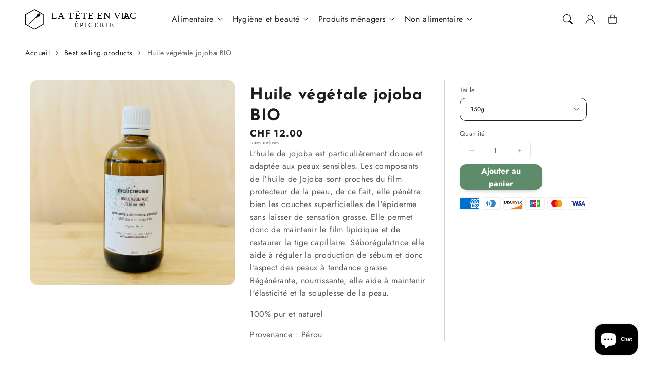

--- FILE ---
content_type: text/html; charset=utf-8
request_url: https://lateteenvrac.ch/products/huile-vegetale-jojoba-bio-1
body_size: 42749
content:
<!doctype html>
  <html class="no-js" lang="fr">
    <head>
      <meta charset="utf-8">
      <meta http-equiv="X-UA-Compatible" content="IE=edge">
      <meta name="viewport" content="width=device-width,initial-scale=1">
      <meta name="theme-color" content="">
      <link rel="canonical" href="https://lateteenvrac.ch/products/huile-vegetale-jojoba-bio-1">
      <link rel="preconnect" href="https://cdn.shopify.com" crossorigin><link rel="preconnect" href="https://fonts.shopifycdn.com" crossorigin><title>
        Huile végétale jojoba BIO
 &ndash; La Tête en Vrac</title>
  
      
        <meta name="description" content="L&#39;huile de jojoba est particulièrement douce et adaptée aux peaux sensibles. Les composants de l&#39;huile de Jojoba sont proches du film protecteur de la peau, de ce fait, elle pénètre bien les couches superficielles de l&#39;épiderme sans laisser de sensation grasse. Elle permet donc de maintenir le film lipidique et de rest">
      
  
      

<meta property="og:site_name" content="La Tête en Vrac">
<meta property="og:url" content="https://lateteenvrac.ch/products/huile-vegetale-jojoba-bio-1">
<meta property="og:title" content="Huile végétale jojoba BIO">
<meta property="og:type" content="product">
<meta property="og:description" content="L&#39;huile de jojoba est particulièrement douce et adaptée aux peaux sensibles. Les composants de l&#39;huile de Jojoba sont proches du film protecteur de la peau, de ce fait, elle pénètre bien les couches superficielles de l&#39;épiderme sans laisser de sensation grasse. Elle permet donc de maintenir le film lipidique et de rest"><meta property="og:image" content="http://lateteenvrac.ch/cdn/shop/files/IMG_4996.jpg?v=1747749118">
  <meta property="og:image:secure_url" content="https://lateteenvrac.ch/cdn/shop/files/IMG_4996.jpg?v=1747749118">
  <meta property="og:image:width" content="4284">
  <meta property="og:image:height" content="4284"><meta property="og:price:amount" content="12.00">
  <meta property="og:price:currency" content="CHF"><meta name="twitter:card" content="summary_large_image">
<meta name="twitter:title" content="Huile végétale jojoba BIO">
<meta name="twitter:description" content="L&#39;huile de jojoba est particulièrement douce et adaptée aux peaux sensibles. Les composants de l&#39;huile de Jojoba sont proches du film protecteur de la peau, de ce fait, elle pénètre bien les couches superficielles de l&#39;épiderme sans laisser de sensation grasse. Elle permet donc de maintenir le film lipidique et de rest">

<script src="//lateteenvrac.ch/cdn/shop/t/10/assets/aos.js?v=27549651098967244201765139283" defer="defer"></script><script src="//lateteenvrac.ch/cdn/shop/t/10/assets/constants.js?v=165488195745554878101765139282" defer="defer"></script>
      <script src="//lateteenvrac.ch/cdn/shop/t/10/assets/pubsub.js?v=170167569271861111765139283" defer="defer"></script>
      <script src="//lateteenvrac.ch/cdn/shop/t/10/assets/global.js?v=57775226597987645251765139282" defer="defer"></script>
      <script src="//lateteenvrac.ch/cdn/shop/t/10/assets/quick-add.js?v=98406887810928411651765139282" defer="defer"></script>
      <script src="//lateteenvrac.ch/cdn/shop/t/10/assets/product-form.js?v=94375835905624832701765139282" defer="defer"></script>
      <link href="//lateteenvrac.ch/cdn/shop/t/10/assets/component-pickup-availability.css?v=127412390791576402281765139282" rel="stylesheet" type="text/css" media="all" />
  
      <script>window.performance && window.performance.mark && window.performance.mark('shopify.content_for_header.start');</script><meta name="facebook-domain-verification" content="a0sbxbpdn1yjdz5rkgqd68ckmag88u">
<meta name="google-site-verification" content="BAGo5uXrQENhxIyl4LXpvrDveLOnNHniVaBlSbD-30M">
<meta id="shopify-digital-wallet" name="shopify-digital-wallet" content="/59380695236/digital_wallets/dialog">
<link rel="alternate" type="application/json+oembed" href="https://lateteenvrac.ch/products/huile-vegetale-jojoba-bio-1.oembed">
<script async="async" src="/checkouts/internal/preloads.js?locale=fr-CH"></script>
<script id="shopify-features" type="application/json">{"accessToken":"2a88be532463be21e979dc84d6b4c4bd","betas":["rich-media-storefront-analytics"],"domain":"lateteenvrac.ch","predictiveSearch":true,"shopId":59380695236,"locale":"fr"}</script>
<script>var Shopify = Shopify || {};
Shopify.shop = "la-tete-en-vrac.myshopify.com";
Shopify.locale = "fr";
Shopify.currency = {"active":"CHF","rate":"1.0"};
Shopify.country = "CH";
Shopify.theme = {"name":"Site MAJ 2.2.0","id":183674438012,"schema_name":"Flux","schema_version":"2.2.0","theme_store_id":3121,"role":"main"};
Shopify.theme.handle = "null";
Shopify.theme.style = {"id":null,"handle":null};
Shopify.cdnHost = "lateteenvrac.ch/cdn";
Shopify.routes = Shopify.routes || {};
Shopify.routes.root = "/";</script>
<script type="module">!function(o){(o.Shopify=o.Shopify||{}).modules=!0}(window);</script>
<script>!function(o){function n(){var o=[];function n(){o.push(Array.prototype.slice.apply(arguments))}return n.q=o,n}var t=o.Shopify=o.Shopify||{};t.loadFeatures=n(),t.autoloadFeatures=n()}(window);</script>
<script id="shop-js-analytics" type="application/json">{"pageType":"product"}</script>
<script defer="defer" async type="module" src="//lateteenvrac.ch/cdn/shopifycloud/shop-js/modules/v2/client.init-shop-cart-sync_INwxTpsh.fr.esm.js"></script>
<script defer="defer" async type="module" src="//lateteenvrac.ch/cdn/shopifycloud/shop-js/modules/v2/chunk.common_YNAa1F1g.esm.js"></script>
<script type="module">
  await import("//lateteenvrac.ch/cdn/shopifycloud/shop-js/modules/v2/client.init-shop-cart-sync_INwxTpsh.fr.esm.js");
await import("//lateteenvrac.ch/cdn/shopifycloud/shop-js/modules/v2/chunk.common_YNAa1F1g.esm.js");

  window.Shopify.SignInWithShop?.initShopCartSync?.({"fedCMEnabled":true,"windoidEnabled":true});

</script>
<script>(function() {
  var isLoaded = false;
  function asyncLoad() {
    if (isLoaded) return;
    isLoaded = true;
    var urls = ["https:\/\/cdn.shopify.com\/s\/files\/1\/0593\/8069\/5236\/t\/5\/assets\/booster_eu_cookie_59380695236.js?v=1637075897\u0026shop=la-tete-en-vrac.myshopify.com","https:\/\/www.getgobot.com\/app\/connect\/shopify\/js\/-MtD7IBiwtHEvSG9DlSX\/21648431ebbb1fd61b045423954d5c61ec3a69804ae91856e48922b8b16288d3?shop=la-tete-en-vrac.myshopify.com","https:\/\/sp-seller.webkul.com\/js\/seller_profile_tag.js?shop=la-tete-en-vrac.myshopify.com","https:\/\/api-eu1.hubapi.com\/scriptloader\/v1\/147376013.js?shop=la-tete-en-vrac.myshopify.com"];
    for (var i = 0; i < urls.length; i++) {
      var s = document.createElement('script');
      s.type = 'text/javascript';
      s.async = true;
      s.src = urls[i];
      var x = document.getElementsByTagName('script')[0];
      x.parentNode.insertBefore(s, x);
    }
  };
  if(window.attachEvent) {
    window.attachEvent('onload', asyncLoad);
  } else {
    window.addEventListener('load', asyncLoad, false);
  }
})();</script>
<script id="__st">var __st={"a":59380695236,"offset":3600,"reqid":"11540ec3-a79b-4fd5-a883-bdc77e70f386-1768999871","pageurl":"lateteenvrac.ch\/products\/huile-vegetale-jojoba-bio-1","u":"6dbad0b8a14c","p":"product","rtyp":"product","rid":7338375545028};</script>
<script>window.ShopifyPaypalV4VisibilityTracking = true;</script>
<script id="captcha-bootstrap">!function(){'use strict';const t='contact',e='account',n='new_comment',o=[[t,t],['blogs',n],['comments',n],[t,'customer']],c=[[e,'customer_login'],[e,'guest_login'],[e,'recover_customer_password'],[e,'create_customer']],r=t=>t.map((([t,e])=>`form[action*='/${t}']:not([data-nocaptcha='true']) input[name='form_type'][value='${e}']`)).join(','),a=t=>()=>t?[...document.querySelectorAll(t)].map((t=>t.form)):[];function s(){const t=[...o],e=r(t);return a(e)}const i='password',u='form_key',d=['recaptcha-v3-token','g-recaptcha-response','h-captcha-response',i],f=()=>{try{return window.sessionStorage}catch{return}},m='__shopify_v',_=t=>t.elements[u];function p(t,e,n=!1){try{const o=window.sessionStorage,c=JSON.parse(o.getItem(e)),{data:r}=function(t){const{data:e,action:n}=t;return t[m]||n?{data:e,action:n}:{data:t,action:n}}(c);for(const[e,n]of Object.entries(r))t.elements[e]&&(t.elements[e].value=n);n&&o.removeItem(e)}catch(o){console.error('form repopulation failed',{error:o})}}const l='form_type',E='cptcha';function T(t){t.dataset[E]=!0}const w=window,h=w.document,L='Shopify',v='ce_forms',y='captcha';let A=!1;((t,e)=>{const n=(g='f06e6c50-85a8-45c8-87d0-21a2b65856fe',I='https://cdn.shopify.com/shopifycloud/storefront-forms-hcaptcha/ce_storefront_forms_captcha_hcaptcha.v1.5.2.iife.js',D={infoText:'Protégé par hCaptcha',privacyText:'Confidentialité',termsText:'Conditions'},(t,e,n)=>{const o=w[L][v],c=o.bindForm;if(c)return c(t,g,e,D).then(n);var r;o.q.push([[t,g,e,D],n]),r=I,A||(h.body.append(Object.assign(h.createElement('script'),{id:'captcha-provider',async:!0,src:r})),A=!0)});var g,I,D;w[L]=w[L]||{},w[L][v]=w[L][v]||{},w[L][v].q=[],w[L][y]=w[L][y]||{},w[L][y].protect=function(t,e){n(t,void 0,e),T(t)},Object.freeze(w[L][y]),function(t,e,n,w,h,L){const[v,y,A,g]=function(t,e,n){const i=e?o:[],u=t?c:[],d=[...i,...u],f=r(d),m=r(i),_=r(d.filter((([t,e])=>n.includes(e))));return[a(f),a(m),a(_),s()]}(w,h,L),I=t=>{const e=t.target;return e instanceof HTMLFormElement?e:e&&e.form},D=t=>v().includes(t);t.addEventListener('submit',(t=>{const e=I(t);if(!e)return;const n=D(e)&&!e.dataset.hcaptchaBound&&!e.dataset.recaptchaBound,o=_(e),c=g().includes(e)&&(!o||!o.value);(n||c)&&t.preventDefault(),c&&!n&&(function(t){try{if(!f())return;!function(t){const e=f();if(!e)return;const n=_(t);if(!n)return;const o=n.value;o&&e.removeItem(o)}(t);const e=Array.from(Array(32),(()=>Math.random().toString(36)[2])).join('');!function(t,e){_(t)||t.append(Object.assign(document.createElement('input'),{type:'hidden',name:u})),t.elements[u].value=e}(t,e),function(t,e){const n=f();if(!n)return;const o=[...t.querySelectorAll(`input[type='${i}']`)].map((({name:t})=>t)),c=[...d,...o],r={};for(const[a,s]of new FormData(t).entries())c.includes(a)||(r[a]=s);n.setItem(e,JSON.stringify({[m]:1,action:t.action,data:r}))}(t,e)}catch(e){console.error('failed to persist form',e)}}(e),e.submit())}));const S=(t,e)=>{t&&!t.dataset[E]&&(n(t,e.some((e=>e===t))),T(t))};for(const o of['focusin','change'])t.addEventListener(o,(t=>{const e=I(t);D(e)&&S(e,y())}));const B=e.get('form_key'),M=e.get(l),P=B&&M;t.addEventListener('DOMContentLoaded',(()=>{const t=y();if(P)for(const e of t)e.elements[l].value===M&&p(e,B);[...new Set([...A(),...v().filter((t=>'true'===t.dataset.shopifyCaptcha))])].forEach((e=>S(e,t)))}))}(h,new URLSearchParams(w.location.search),n,t,e,['guest_login'])})(!0,!0)}();</script>
<script integrity="sha256-4kQ18oKyAcykRKYeNunJcIwy7WH5gtpwJnB7kiuLZ1E=" data-source-attribution="shopify.loadfeatures" defer="defer" src="//lateteenvrac.ch/cdn/shopifycloud/storefront/assets/storefront/load_feature-a0a9edcb.js" crossorigin="anonymous"></script>
<script data-source-attribution="shopify.dynamic_checkout.dynamic.init">var Shopify=Shopify||{};Shopify.PaymentButton=Shopify.PaymentButton||{isStorefrontPortableWallets:!0,init:function(){window.Shopify.PaymentButton.init=function(){};var t=document.createElement("script");t.src="https://lateteenvrac.ch/cdn/shopifycloud/portable-wallets/latest/portable-wallets.fr.js",t.type="module",document.head.appendChild(t)}};
</script>
<script data-source-attribution="shopify.dynamic_checkout.buyer_consent">
  function portableWalletsHideBuyerConsent(e){var t=document.getElementById("shopify-buyer-consent"),n=document.getElementById("shopify-subscription-policy-button");t&&n&&(t.classList.add("hidden"),t.setAttribute("aria-hidden","true"),n.removeEventListener("click",e))}function portableWalletsShowBuyerConsent(e){var t=document.getElementById("shopify-buyer-consent"),n=document.getElementById("shopify-subscription-policy-button");t&&n&&(t.classList.remove("hidden"),t.removeAttribute("aria-hidden"),n.addEventListener("click",e))}window.Shopify?.PaymentButton&&(window.Shopify.PaymentButton.hideBuyerConsent=portableWalletsHideBuyerConsent,window.Shopify.PaymentButton.showBuyerConsent=portableWalletsShowBuyerConsent);
</script>
<script data-source-attribution="shopify.dynamic_checkout.cart.bootstrap">document.addEventListener("DOMContentLoaded",(function(){function t(){return document.querySelector("shopify-accelerated-checkout-cart, shopify-accelerated-checkout")}if(t())Shopify.PaymentButton.init();else{new MutationObserver((function(e,n){t()&&(Shopify.PaymentButton.init(),n.disconnect())})).observe(document.body,{childList:!0,subtree:!0})}}));
</script>
<script id='scb4127' type='text/javascript' async='' src='https://lateteenvrac.ch/cdn/shopifycloud/privacy-banner/storefront-banner.js'></script><script id="sections-script" data-sections="header,footer" defer="defer" src="//lateteenvrac.ch/cdn/shop/t/10/compiled_assets/scripts.js?v=1122"></script>
<script>window.performance && window.performance.mark && window.performance.mark('shopify.content_for_header.end');</script>

  
      <style data-shopify>
          @font-face {
  font-family: Jost;
  font-weight: 400;
  font-style: normal;
  font-display: swap;
  src: url("//lateteenvrac.ch/cdn/fonts/jost/jost_n4.d47a1b6347ce4a4c9f437608011273009d91f2b7.woff2") format("woff2"),
       url("//lateteenvrac.ch/cdn/fonts/jost/jost_n4.791c46290e672b3f85c3d1c651ef2efa3819eadd.woff") format("woff");
}

          @font-face {
  font-family: Jost;
  font-weight: 700;
  font-style: normal;
  font-display: swap;
  src: url("//lateteenvrac.ch/cdn/fonts/jost/jost_n7.921dc18c13fa0b0c94c5e2517ffe06139c3615a3.woff2") format("woff2"),
       url("//lateteenvrac.ch/cdn/fonts/jost/jost_n7.cbfc16c98c1e195f46c536e775e4e959c5f2f22b.woff") format("woff");
}

          @font-face {
  font-family: Jost;
  font-weight: 400;
  font-style: italic;
  font-display: swap;
  src: url("//lateteenvrac.ch/cdn/fonts/jost/jost_i4.b690098389649750ada222b9763d55796c5283a5.woff2") format("woff2"),
       url("//lateteenvrac.ch/cdn/fonts/jost/jost_i4.fd766415a47e50b9e391ae7ec04e2ae25e7e28b0.woff") format("woff");
}

          @font-face {
  font-family: Jost;
  font-weight: 700;
  font-style: italic;
  font-display: swap;
  src: url("//lateteenvrac.ch/cdn/fonts/jost/jost_i7.d8201b854e41e19d7ed9b1a31fe4fe71deea6d3f.woff2") format("woff2"),
       url("//lateteenvrac.ch/cdn/fonts/jost/jost_i7.eae515c34e26b6c853efddc3fc0c552e0de63757.woff") format("woff");
}

          @font-face {
  font-family: "Josefin Sans";
  font-weight: 700;
  font-style: normal;
  font-display: swap;
  src: url("//lateteenvrac.ch/cdn/fonts/josefin_sans/josefinsans_n7.4edc746dce14b53e39df223fba72d5f37c3d525d.woff2") format("woff2"),
       url("//lateteenvrac.ch/cdn/fonts/josefin_sans/josefinsans_n7.051568b12ab464ee8f0241094cdd7a1c80fbd08d.woff") format("woff");
}

  
          
          :root,
          .color-option-1 {
            --color-background: 255,255,255;
          
            --gradient-background: #ffffff;
          
  
          
  
            --color-foreground: 29, 29, 29;
            --color-base-solid-button-labels: 255, 255, 255;
            --color-base-solid-button: 94, 140, 106;
            --color-base-outline-button-labels: 29, 29, 29;
            --color-background-contrast: 191,191,191;
            --color-shadow: 29, 29, 29;
            --color-link: 29, 29, 29;
            }
        
          
          .color-option-2 {
            --color-background: 242,242,242;
          
            --gradient-background: #f2f2f2;
          
  
          
  
            --color-foreground: 29, 29, 29;
            --color-base-solid-button-labels: 255, 255, 255;
            --color-base-solid-button: 29, 29, 29;
            --color-base-outline-button-labels: 29, 29, 29;
            --color-background-contrast: 178,178,178;
            --color-shadow: 29, 29, 29;
            --color-link: 29, 29, 29;
            }
        
          
          .color-option-3 {
            --color-background: 29,29,29;
          
            --gradient-background: #1d1d1d;
          
  
          
  
            --color-foreground: 242, 242, 242;
            --color-base-solid-button-labels: 29, 29, 29;
            --color-base-solid-button: 255, 255, 255;
            --color-base-outline-button-labels: 255, 255, 255;
            --color-background-contrast: 42,42,42;
            --color-shadow: 242, 242, 242;
            --color-link: 255, 255, 255;
            }
        
          
          .color-scheme-d9577a43-5bf5-413b-b83d-e29b20da391d {
            --color-background: 255,255,255;
          
            --gradient-background: #ffffff;
          
  
          
  
            --color-foreground: 255, 255, 255;
            --color-base-solid-button-labels: 255, 255, 255;
            --color-base-solid-button: 22, 64, 56;
            --color-base-outline-button-labels: 22, 64, 56;
            --color-background-contrast: 191,191,191;
            --color-shadow: 255, 255, 255;
            --color-link: 22, 64, 56;
            }
        
          
          .color-scheme-d99ffc74-d688-4ba8-97c5-5ab0d42359a2 {
            --color-background: 223,231,225;
          
            --gradient-background: #dfe7e1;
          
  
          
  
            --color-foreground: 29, 29, 29;
            --color-base-solid-button-labels: 255, 255, 255;
            --color-base-solid-button: 94, 140, 106;
            --color-base-outline-button-labels: 255, 255, 255;
            --color-background-contrast: 150,176,157;
            --color-shadow: 29, 29, 29;
            --color-link: 255, 255, 255;
            }
        
  
        body, .color-option-1, .color-option-2, .color-option-3, .color-scheme-d9577a43-5bf5-413b-b83d-e29b20da391d, .color-scheme-d99ffc74-d688-4ba8-97c5-5ab0d42359a2 {
          color: rgba(var(--color-foreground), 0.75);
          background-color: rgb(var(--color-background));
        }
  
          :root {
  
            --color-base-background-accent-1: 181, 208, 188;
            --color-base-accent-1: 29, 29, 29;
            --color-base-accent-2: 242, 242, 242;
            --color-base-text-accent-2: 29, 29, 29;
            --color-base-border-1: 209, 209, 209;
            --color-base-opacity: 29, 29, 29;
            --color-button-shadow-opacity: 0, 0, 0;
            --color-base-quick-add-button-labels: 29, 29, 29;
            --color-base-quick-add-button: 255, 255, 255;
            --color-base-quick-add-button-hover-background: 225, 225, 225;
            --color-base-quick-add-button-hover-color: 29, 29, 29;
            --color-countdown-background-top: 242, 242, 242;
            --color-countdown-text-top: 29, 29, 29;
            --color-countdown-background-bottom: 212, 196, 217;
            --color-countdown-text-bottom: 29, 29, 29;
            --payment-terms-background-color: #ffffff;
  
            --font-body-family: Jost, sans-serif;
            --font-body-style: normal;
            --font-body-weight: 400;
            --font-body-weight-bold: 700;
  
            --font-heading-family: "Josefin Sans", sans-serif;
            --font-heading-style: normal;
            --font-heading-weight: 700;
            --font-heading-weight-bold: bold;
  
            --font-body-scale: 1.0;
            --font-heading-scale: 1.0;
            --font-navigation-scale: 1.0;
            --font-subnavigation-scale: 1.0;
            --text-transform: none;
  
            --media-padding: px;
            --media-border-opacity: 0.0;
            --media-border-width: 0px;
            --media-radius: 12px;
            --media-shadow-opacity: 0.0;
            --media-shadow-horizontal-offset: 4px;
            --media-shadow-vertical-offset: 4px;
            --media-shadow-blur-radius: 10px;
            --media-shadow-visible: 0;
  
            --page-width: 1620px;
            --page-width-margin: 0rem;
  
            --product-card-image-padding: 0.0rem;
            --product-card-corner-radius: 1.2rem;
            --product-card-text-alignment: center;
            --product-card-border-width: 0.0rem;
            --product-card-border-opacity: 0.0;
            --product-card-shadow-opacity: 0.0;
            --product-card-shadow-visible: 0;
            --product-card-shadow-horizontal-offset: 0.4rem;
            --product-card-shadow-vertical-offset: 0.4rem;
            --product-card-shadow-blur-radius: 1.0rem;
  
            --collection-card-image-padding: 0.0rem;
            --collection-card-text-alignment: left;
  
            --blog-card-image-padding: 0.0rem;
            --blog-card-corner-radius: 1.2rem;
            --blog-card-text-alignment: left;
            --blog-card-border-width: 0.0rem;
            --blog-card-border-opacity: 0.0;
            --blog-card-shadow-opacity: 0.0;
            --blog-card-shadow-visible: 0;
            --blog-card-shadow-horizontal-offset: 0.4rem;
            --blog-card-shadow-vertical-offset: 0.4rem;
            --blog-card-shadow-blur-radius: 1.0rem;
  
            --badge-corner-radius: 0.6rem;
            --custom-badge-color: 29,29,29;
            --custom-badge-background: 255,166,128;
  
  
            
            --popup-border-width: 0px;
            --popup-border-opacity: 0.0;
            --popup-corner-radius: 12px;
            --popup-shadow-opacity: 0.0;
            --popup-shadow-horizontal-offset: 4px;
            --popup-shadow-vertical-offset: 4px;
            --popup-shadow-blur-radius: 10px;
            
  
            
            --drawer-border-width: 0px;
            --drawer-border-opacity: 0;
            --drawer-shadow-opacity: 0;
            --drawer-shadow-horizontal-offset: 0px;
            --drawer-shadow-vertical-offset: 0px;
            --drawer-shadow-blur-radius: 0px;
            
  
            --spacing-sections-desktop: 60px;
            --spacing-sections-mobile: 42px;
  
            --grid-desktop-vertical-spacing: 20px;
            --grid-desktop-horizontal-spacing: 20px;
            --grid-mobile-vertical-spacing: 10px;
            --grid-mobile-horizontal-spacing: 10px;
  
            --buttons-radius: 12px;
            --buttons-radius-outset: 13px;
            --buttons-border-width: 1px;
            --buttons-border-opacity: 0.0;
            --buttons-shadow-opacity: 0.0;
            --buttons-shadow-visible: 0;
            --buttons-shadow-horizontal-offset: px;
            --buttons-shadow-vertical-offset: px;
            --buttons-shadow-blur-radius: px;
            --buttons-border-offset: 0.3px;
  
            
            --inputs-radius: 12px;
            --inputs-border-width: 0px;
            --inputs-border-opacity: 0.0;
            --inputs-shadow-opacity: 0.0;
            --inputs-shadow-horizontal-offset: 4px;
            --inputs-shadow-vertical-offset: 4px;
            --inputs-shadow-blur-radius: 10px;
            --inputs-radius-outset: 12px;
            
  
            --variant-pills-radius: 12px;
            --variant-pills-border-width: 0px;
            --variant-pills-border-opacity: 0.0;
            --variant-pills-shadow-opacity: 0.0;
            --variant-pills-shadow-horizontal-offset: 4px;
            --variant-pills-shadow-vertical-offset: 4px;
            --variant-pills-shadow-blur-radius: 10px;
  
            --scroll-indicator-color: 212,196,217;
          }
  
          *,
          *::before,
          *::after {
            box-sizing: inherit;
          }
  
          html {
            box-sizing: border-box;
            font-size: calc(var(--font-body-scale) * 62.5%);
            height: 100%;
          }
  
          body {
            display: grid;
            grid-template-rows: auto auto 1fr auto;
            grid-template-columns: 100%;
            min-height: 100%;
            margin: 0;
            font-size: 1.6rem;
            letter-spacing: 0.06rem;
            line-height: calc(1 + 0.8 / var(--font-body-scale));
            font-family: var(--font-body-family);
            font-style: var(--font-body-style);
            font-weight: var(--font-body-weight);
            opacity: 1;
            visibility: visible;
            transition: opacity 0.3s ease-in-out;
          }
  
          @media screen and (min-width: 990px) {
            body {
              font-size: 1.8rem;
            }
          }
      </style>
  
      <link href="//lateteenvrac.ch/cdn/shop/t/10/assets/base.css?v=160791168830132654211765139283" rel="stylesheet" type="text/css" media="all" />
<link href="//lateteenvrac.ch/cdn/shop/t/10/assets/aos.css?v=111946213875436203241765139282" rel="stylesheet" type="text/css" media="all" />

        <link rel="preload" as="font" href="//lateteenvrac.ch/cdn/fonts/jost/jost_n4.d47a1b6347ce4a4c9f437608011273009d91f2b7.woff2" type="font/woff2" crossorigin>
        

        <link rel="preload" as="font" href="//lateteenvrac.ch/cdn/fonts/josefin_sans/josefinsans_n7.4edc746dce14b53e39df223fba72d5f37c3d525d.woff2" type="font/woff2" crossorigin>
        
<link href="//lateteenvrac.ch/cdn/shop/t/10/assets/component-predictive-search.css?v=135488383628742080401765139282" rel="stylesheet" type="text/css" media="all" />
<script>
        document.documentElement.className = document.documentElement.className.replace('no-js', 'js');
        if (Shopify.designMode) {
          document.documentElement.classList.add('shopify-design-mode');
        }
        
      </script>
      <noscript>
        <link href="//lateteenvrac.ch/cdn/shop/t/10/assets/animations-noscript.css?v=51540636690437043921765139282" rel="stylesheet" type="text/css" media="all" />
      </noscript>
    <script src="https://cdn.shopify.com/extensions/e8878072-2f6b-4e89-8082-94b04320908d/inbox-1254/assets/inbox-chat-loader.js" type="text/javascript" defer="defer"></script>
<link href="https://monorail-edge.shopifysvc.com" rel="dns-prefetch">
<script>(function(){if ("sendBeacon" in navigator && "performance" in window) {try {var session_token_from_headers = performance.getEntriesByType('navigation')[0].serverTiming.find(x => x.name == '_s').description;} catch {var session_token_from_headers = undefined;}var session_cookie_matches = document.cookie.match(/_shopify_s=([^;]*)/);var session_token_from_cookie = session_cookie_matches && session_cookie_matches.length === 2 ? session_cookie_matches[1] : "";var session_token = session_token_from_headers || session_token_from_cookie || "";function handle_abandonment_event(e) {var entries = performance.getEntries().filter(function(entry) {return /monorail-edge.shopifysvc.com/.test(entry.name);});if (!window.abandonment_tracked && entries.length === 0) {window.abandonment_tracked = true;var currentMs = Date.now();var navigation_start = performance.timing.navigationStart;var payload = {shop_id: 59380695236,url: window.location.href,navigation_start,duration: currentMs - navigation_start,session_token,page_type: "product"};window.navigator.sendBeacon("https://monorail-edge.shopifysvc.com/v1/produce", JSON.stringify({schema_id: "online_store_buyer_site_abandonment/1.1",payload: payload,metadata: {event_created_at_ms: currentMs,event_sent_at_ms: currentMs}}));}}window.addEventListener('pagehide', handle_abandonment_event);}}());</script>
<script id="web-pixels-manager-setup">(function e(e,d,r,n,o){if(void 0===o&&(o={}),!Boolean(null===(a=null===(i=window.Shopify)||void 0===i?void 0:i.analytics)||void 0===a?void 0:a.replayQueue)){var i,a;window.Shopify=window.Shopify||{};var t=window.Shopify;t.analytics=t.analytics||{};var s=t.analytics;s.replayQueue=[],s.publish=function(e,d,r){return s.replayQueue.push([e,d,r]),!0};try{self.performance.mark("wpm:start")}catch(e){}var l=function(){var e={modern:/Edge?\/(1{2}[4-9]|1[2-9]\d|[2-9]\d{2}|\d{4,})\.\d+(\.\d+|)|Firefox\/(1{2}[4-9]|1[2-9]\d|[2-9]\d{2}|\d{4,})\.\d+(\.\d+|)|Chrom(ium|e)\/(9{2}|\d{3,})\.\d+(\.\d+|)|(Maci|X1{2}).+ Version\/(15\.\d+|(1[6-9]|[2-9]\d|\d{3,})\.\d+)([,.]\d+|)( \(\w+\)|)( Mobile\/\w+|) Safari\/|Chrome.+OPR\/(9{2}|\d{3,})\.\d+\.\d+|(CPU[ +]OS|iPhone[ +]OS|CPU[ +]iPhone|CPU IPhone OS|CPU iPad OS)[ +]+(15[._]\d+|(1[6-9]|[2-9]\d|\d{3,})[._]\d+)([._]\d+|)|Android:?[ /-](13[3-9]|1[4-9]\d|[2-9]\d{2}|\d{4,})(\.\d+|)(\.\d+|)|Android.+Firefox\/(13[5-9]|1[4-9]\d|[2-9]\d{2}|\d{4,})\.\d+(\.\d+|)|Android.+Chrom(ium|e)\/(13[3-9]|1[4-9]\d|[2-9]\d{2}|\d{4,})\.\d+(\.\d+|)|SamsungBrowser\/([2-9]\d|\d{3,})\.\d+/,legacy:/Edge?\/(1[6-9]|[2-9]\d|\d{3,})\.\d+(\.\d+|)|Firefox\/(5[4-9]|[6-9]\d|\d{3,})\.\d+(\.\d+|)|Chrom(ium|e)\/(5[1-9]|[6-9]\d|\d{3,})\.\d+(\.\d+|)([\d.]+$|.*Safari\/(?![\d.]+ Edge\/[\d.]+$))|(Maci|X1{2}).+ Version\/(10\.\d+|(1[1-9]|[2-9]\d|\d{3,})\.\d+)([,.]\d+|)( \(\w+\)|)( Mobile\/\w+|) Safari\/|Chrome.+OPR\/(3[89]|[4-9]\d|\d{3,})\.\d+\.\d+|(CPU[ +]OS|iPhone[ +]OS|CPU[ +]iPhone|CPU IPhone OS|CPU iPad OS)[ +]+(10[._]\d+|(1[1-9]|[2-9]\d|\d{3,})[._]\d+)([._]\d+|)|Android:?[ /-](13[3-9]|1[4-9]\d|[2-9]\d{2}|\d{4,})(\.\d+|)(\.\d+|)|Mobile Safari.+OPR\/([89]\d|\d{3,})\.\d+\.\d+|Android.+Firefox\/(13[5-9]|1[4-9]\d|[2-9]\d{2}|\d{4,})\.\d+(\.\d+|)|Android.+Chrom(ium|e)\/(13[3-9]|1[4-9]\d|[2-9]\d{2}|\d{4,})\.\d+(\.\d+|)|Android.+(UC? ?Browser|UCWEB|U3)[ /]?(15\.([5-9]|\d{2,})|(1[6-9]|[2-9]\d|\d{3,})\.\d+)\.\d+|SamsungBrowser\/(5\.\d+|([6-9]|\d{2,})\.\d+)|Android.+MQ{2}Browser\/(14(\.(9|\d{2,})|)|(1[5-9]|[2-9]\d|\d{3,})(\.\d+|))(\.\d+|)|K[Aa][Ii]OS\/(3\.\d+|([4-9]|\d{2,})\.\d+)(\.\d+|)/},d=e.modern,r=e.legacy,n=navigator.userAgent;return n.match(d)?"modern":n.match(r)?"legacy":"unknown"}(),u="modern"===l?"modern":"legacy",c=(null!=n?n:{modern:"",legacy:""})[u],f=function(e){return[e.baseUrl,"/wpm","/b",e.hashVersion,"modern"===e.buildTarget?"m":"l",".js"].join("")}({baseUrl:d,hashVersion:r,buildTarget:u}),m=function(e){var d=e.version,r=e.bundleTarget,n=e.surface,o=e.pageUrl,i=e.monorailEndpoint;return{emit:function(e){var a=e.status,t=e.errorMsg,s=(new Date).getTime(),l=JSON.stringify({metadata:{event_sent_at_ms:s},events:[{schema_id:"web_pixels_manager_load/3.1",payload:{version:d,bundle_target:r,page_url:o,status:a,surface:n,error_msg:t},metadata:{event_created_at_ms:s}}]});if(!i)return console&&console.warn&&console.warn("[Web Pixels Manager] No Monorail endpoint provided, skipping logging."),!1;try{return self.navigator.sendBeacon.bind(self.navigator)(i,l)}catch(e){}var u=new XMLHttpRequest;try{return u.open("POST",i,!0),u.setRequestHeader("Content-Type","text/plain"),u.send(l),!0}catch(e){return console&&console.warn&&console.warn("[Web Pixels Manager] Got an unhandled error while logging to Monorail."),!1}}}}({version:r,bundleTarget:l,surface:e.surface,pageUrl:self.location.href,monorailEndpoint:e.monorailEndpoint});try{o.browserTarget=l,function(e){var d=e.src,r=e.async,n=void 0===r||r,o=e.onload,i=e.onerror,a=e.sri,t=e.scriptDataAttributes,s=void 0===t?{}:t,l=document.createElement("script"),u=document.querySelector("head"),c=document.querySelector("body");if(l.async=n,l.src=d,a&&(l.integrity=a,l.crossOrigin="anonymous"),s)for(var f in s)if(Object.prototype.hasOwnProperty.call(s,f))try{l.dataset[f]=s[f]}catch(e){}if(o&&l.addEventListener("load",o),i&&l.addEventListener("error",i),u)u.appendChild(l);else{if(!c)throw new Error("Did not find a head or body element to append the script");c.appendChild(l)}}({src:f,async:!0,onload:function(){if(!function(){var e,d;return Boolean(null===(d=null===(e=window.Shopify)||void 0===e?void 0:e.analytics)||void 0===d?void 0:d.initialized)}()){var d=window.webPixelsManager.init(e)||void 0;if(d){var r=window.Shopify.analytics;r.replayQueue.forEach((function(e){var r=e[0],n=e[1],o=e[2];d.publishCustomEvent(r,n,o)})),r.replayQueue=[],r.publish=d.publishCustomEvent,r.visitor=d.visitor,r.initialized=!0}}},onerror:function(){return m.emit({status:"failed",errorMsg:"".concat(f," has failed to load")})},sri:function(e){var d=/^sha384-[A-Za-z0-9+/=]+$/;return"string"==typeof e&&d.test(e)}(c)?c:"",scriptDataAttributes:o}),m.emit({status:"loading"})}catch(e){m.emit({status:"failed",errorMsg:(null==e?void 0:e.message)||"Unknown error"})}}})({shopId: 59380695236,storefrontBaseUrl: "https://lateteenvrac.ch",extensionsBaseUrl: "https://extensions.shopifycdn.com/cdn/shopifycloud/web-pixels-manager",monorailEndpoint: "https://monorail-edge.shopifysvc.com/unstable/produce_batch",surface: "storefront-renderer",enabledBetaFlags: ["2dca8a86"],webPixelsConfigList: [{"id":"2380169596","configuration":"{\"accountID\":\"la-tete-en-vrac\"}","eventPayloadVersion":"v1","runtimeContext":"STRICT","scriptVersion":"e049d423f49471962495acbe58da1904","type":"APP","apiClientId":32196493313,"privacyPurposes":["ANALYTICS","MARKETING","SALE_OF_DATA"],"dataSharingAdjustments":{"protectedCustomerApprovalScopes":["read_customer_address","read_customer_email","read_customer_name","read_customer_personal_data","read_customer_phone"]}},{"id":"561742020","configuration":"{\"config\":\"{\\\"google_tag_ids\\\":[\\\"G-GLXMT0H0SC\\\",\\\"AW-10826553029\\\",\\\"GT-T9CPGZH\\\",\\\"G-F0HQXCJ77H\\\"],\\\"target_country\\\":\\\"CH\\\",\\\"gtag_events\\\":[{\\\"type\\\":\\\"search\\\",\\\"action_label\\\":[\\\"G-GLXMT0H0SC\\\",\\\"AW-10826553029\\\/LWWcCKjb0o4DEMWtwKoo\\\",\\\"G-F0HQXCJ77H\\\"]},{\\\"type\\\":\\\"begin_checkout\\\",\\\"action_label\\\":[\\\"G-GLXMT0H0SC\\\",\\\"AW-10826553029\\\/oxNFCKXb0o4DEMWtwKoo\\\",\\\"G-F0HQXCJ77H\\\"]},{\\\"type\\\":\\\"view_item\\\",\\\"action_label\\\":[\\\"G-GLXMT0H0SC\\\",\\\"AW-10826553029\\\/YbRICJ_b0o4DEMWtwKoo\\\",\\\"MC-7JT1SB4H02\\\",\\\"G-F0HQXCJ77H\\\"]},{\\\"type\\\":\\\"purchase\\\",\\\"action_label\\\":[\\\"G-GLXMT0H0SC\\\",\\\"AW-10826553029\\\/lTJ3CJzb0o4DEMWtwKoo\\\",\\\"MC-7JT1SB4H02\\\",\\\"G-F0HQXCJ77H\\\"]},{\\\"type\\\":\\\"page_view\\\",\\\"action_label\\\":[\\\"G-GLXMT0H0SC\\\",\\\"AW-10826553029\\\/2DIrCJnb0o4DEMWtwKoo\\\",\\\"MC-7JT1SB4H02\\\",\\\"G-F0HQXCJ77H\\\"]},{\\\"type\\\":\\\"add_payment_info\\\",\\\"action_label\\\":[\\\"G-GLXMT0H0SC\\\",\\\"AW-10826553029\\\/kj1rCKvb0o4DEMWtwKoo\\\",\\\"G-F0HQXCJ77H\\\"]},{\\\"type\\\":\\\"add_to_cart\\\",\\\"action_label\\\":[\\\"G-GLXMT0H0SC\\\",\\\"AW-10826553029\\\/uDdhCKLb0o4DEMWtwKoo\\\",\\\"G-F0HQXCJ77H\\\"]}],\\\"enable_monitoring_mode\\\":false}\"}","eventPayloadVersion":"v1","runtimeContext":"OPEN","scriptVersion":"b2a88bafab3e21179ed38636efcd8a93","type":"APP","apiClientId":1780363,"privacyPurposes":[],"dataSharingAdjustments":{"protectedCustomerApprovalScopes":["read_customer_address","read_customer_email","read_customer_name","read_customer_personal_data","read_customer_phone"]}},{"id":"230326468","configuration":"{\"pixel_id\":\"481838250133630\",\"pixel_type\":\"facebook_pixel\",\"metaapp_system_user_token\":\"-\"}","eventPayloadVersion":"v1","runtimeContext":"OPEN","scriptVersion":"ca16bc87fe92b6042fbaa3acc2fbdaa6","type":"APP","apiClientId":2329312,"privacyPurposes":["ANALYTICS","MARKETING","SALE_OF_DATA"],"dataSharingAdjustments":{"protectedCustomerApprovalScopes":["read_customer_address","read_customer_email","read_customer_name","read_customer_personal_data","read_customer_phone"]}},{"id":"shopify-app-pixel","configuration":"{}","eventPayloadVersion":"v1","runtimeContext":"STRICT","scriptVersion":"0450","apiClientId":"shopify-pixel","type":"APP","privacyPurposes":["ANALYTICS","MARKETING"]},{"id":"shopify-custom-pixel","eventPayloadVersion":"v1","runtimeContext":"LAX","scriptVersion":"0450","apiClientId":"shopify-pixel","type":"CUSTOM","privacyPurposes":["ANALYTICS","MARKETING"]}],isMerchantRequest: false,initData: {"shop":{"name":"La Tête en Vrac","paymentSettings":{"currencyCode":"CHF"},"myshopifyDomain":"la-tete-en-vrac.myshopify.com","countryCode":"CH","storefrontUrl":"https:\/\/lateteenvrac.ch"},"customer":null,"cart":null,"checkout":null,"productVariants":[{"price":{"amount":12.0,"currencyCode":"CHF"},"product":{"title":"Huile végétale jojoba BIO","vendor":"La Malicieuse","id":"7338375545028","untranslatedTitle":"Huile végétale jojoba BIO","url":"\/products\/huile-vegetale-jojoba-bio-1","type":"lait"},"id":"42096946315460","image":{"src":"\/\/lateteenvrac.ch\/cdn\/shop\/files\/IMG_4996.jpg?v=1747749118"},"sku":"","title":"150g","untranslatedTitle":"150g"}],"purchasingCompany":null},},"https://lateteenvrac.ch/cdn","fcfee988w5aeb613cpc8e4bc33m6693e112",{"modern":"","legacy":""},{"shopId":"59380695236","storefrontBaseUrl":"https:\/\/lateteenvrac.ch","extensionBaseUrl":"https:\/\/extensions.shopifycdn.com\/cdn\/shopifycloud\/web-pixels-manager","surface":"storefront-renderer","enabledBetaFlags":"[\"2dca8a86\"]","isMerchantRequest":"false","hashVersion":"fcfee988w5aeb613cpc8e4bc33m6693e112","publish":"custom","events":"[[\"page_viewed\",{}],[\"product_viewed\",{\"productVariant\":{\"price\":{\"amount\":12.0,\"currencyCode\":\"CHF\"},\"product\":{\"title\":\"Huile végétale jojoba BIO\",\"vendor\":\"La Malicieuse\",\"id\":\"7338375545028\",\"untranslatedTitle\":\"Huile végétale jojoba BIO\",\"url\":\"\/products\/huile-vegetale-jojoba-bio-1\",\"type\":\"lait\"},\"id\":\"42096946315460\",\"image\":{\"src\":\"\/\/lateteenvrac.ch\/cdn\/shop\/files\/IMG_4996.jpg?v=1747749118\"},\"sku\":\"\",\"title\":\"150g\",\"untranslatedTitle\":\"150g\"}}]]"});</script><script>
  window.ShopifyAnalytics = window.ShopifyAnalytics || {};
  window.ShopifyAnalytics.meta = window.ShopifyAnalytics.meta || {};
  window.ShopifyAnalytics.meta.currency = 'CHF';
  var meta = {"product":{"id":7338375545028,"gid":"gid:\/\/shopify\/Product\/7338375545028","vendor":"La Malicieuse","type":"lait","handle":"huile-vegetale-jojoba-bio-1","variants":[{"id":42096946315460,"price":1200,"name":"Huile végétale jojoba BIO - 150g","public_title":"150g","sku":""}],"remote":false},"page":{"pageType":"product","resourceType":"product","resourceId":7338375545028,"requestId":"11540ec3-a79b-4fd5-a883-bdc77e70f386-1768999871"}};
  for (var attr in meta) {
    window.ShopifyAnalytics.meta[attr] = meta[attr];
  }
</script>
<script class="analytics">
  (function () {
    var customDocumentWrite = function(content) {
      var jquery = null;

      if (window.jQuery) {
        jquery = window.jQuery;
      } else if (window.Checkout && window.Checkout.$) {
        jquery = window.Checkout.$;
      }

      if (jquery) {
        jquery('body').append(content);
      }
    };

    var hasLoggedConversion = function(token) {
      if (token) {
        return document.cookie.indexOf('loggedConversion=' + token) !== -1;
      }
      return false;
    }

    var setCookieIfConversion = function(token) {
      if (token) {
        var twoMonthsFromNow = new Date(Date.now());
        twoMonthsFromNow.setMonth(twoMonthsFromNow.getMonth() + 2);

        document.cookie = 'loggedConversion=' + token + '; expires=' + twoMonthsFromNow;
      }
    }

    var trekkie = window.ShopifyAnalytics.lib = window.trekkie = window.trekkie || [];
    if (trekkie.integrations) {
      return;
    }
    trekkie.methods = [
      'identify',
      'page',
      'ready',
      'track',
      'trackForm',
      'trackLink'
    ];
    trekkie.factory = function(method) {
      return function() {
        var args = Array.prototype.slice.call(arguments);
        args.unshift(method);
        trekkie.push(args);
        return trekkie;
      };
    };
    for (var i = 0; i < trekkie.methods.length; i++) {
      var key = trekkie.methods[i];
      trekkie[key] = trekkie.factory(key);
    }
    trekkie.load = function(config) {
      trekkie.config = config || {};
      trekkie.config.initialDocumentCookie = document.cookie;
      var first = document.getElementsByTagName('script')[0];
      var script = document.createElement('script');
      script.type = 'text/javascript';
      script.onerror = function(e) {
        var scriptFallback = document.createElement('script');
        scriptFallback.type = 'text/javascript';
        scriptFallback.onerror = function(error) {
                var Monorail = {
      produce: function produce(monorailDomain, schemaId, payload) {
        var currentMs = new Date().getTime();
        var event = {
          schema_id: schemaId,
          payload: payload,
          metadata: {
            event_created_at_ms: currentMs,
            event_sent_at_ms: currentMs
          }
        };
        return Monorail.sendRequest("https://" + monorailDomain + "/v1/produce", JSON.stringify(event));
      },
      sendRequest: function sendRequest(endpointUrl, payload) {
        // Try the sendBeacon API
        if (window && window.navigator && typeof window.navigator.sendBeacon === 'function' && typeof window.Blob === 'function' && !Monorail.isIos12()) {
          var blobData = new window.Blob([payload], {
            type: 'text/plain'
          });

          if (window.navigator.sendBeacon(endpointUrl, blobData)) {
            return true;
          } // sendBeacon was not successful

        } // XHR beacon

        var xhr = new XMLHttpRequest();

        try {
          xhr.open('POST', endpointUrl);
          xhr.setRequestHeader('Content-Type', 'text/plain');
          xhr.send(payload);
        } catch (e) {
          console.log(e);
        }

        return false;
      },
      isIos12: function isIos12() {
        return window.navigator.userAgent.lastIndexOf('iPhone; CPU iPhone OS 12_') !== -1 || window.navigator.userAgent.lastIndexOf('iPad; CPU OS 12_') !== -1;
      }
    };
    Monorail.produce('monorail-edge.shopifysvc.com',
      'trekkie_storefront_load_errors/1.1',
      {shop_id: 59380695236,
      theme_id: 183674438012,
      app_name: "storefront",
      context_url: window.location.href,
      source_url: "//lateteenvrac.ch/cdn/s/trekkie.storefront.cd680fe47e6c39ca5d5df5f0a32d569bc48c0f27.min.js"});

        };
        scriptFallback.async = true;
        scriptFallback.src = '//lateteenvrac.ch/cdn/s/trekkie.storefront.cd680fe47e6c39ca5d5df5f0a32d569bc48c0f27.min.js';
        first.parentNode.insertBefore(scriptFallback, first);
      };
      script.async = true;
      script.src = '//lateteenvrac.ch/cdn/s/trekkie.storefront.cd680fe47e6c39ca5d5df5f0a32d569bc48c0f27.min.js';
      first.parentNode.insertBefore(script, first);
    };
    trekkie.load(
      {"Trekkie":{"appName":"storefront","development":false,"defaultAttributes":{"shopId":59380695236,"isMerchantRequest":null,"themeId":183674438012,"themeCityHash":"4208244268896292531","contentLanguage":"fr","currency":"CHF","eventMetadataId":"d85ac596-fc2a-44e9-9891-8ea9dcc7862e"},"isServerSideCookieWritingEnabled":true,"monorailRegion":"shop_domain","enabledBetaFlags":["65f19447"]},"Session Attribution":{},"S2S":{"facebookCapiEnabled":true,"source":"trekkie-storefront-renderer","apiClientId":580111}}
    );

    var loaded = false;
    trekkie.ready(function() {
      if (loaded) return;
      loaded = true;

      window.ShopifyAnalytics.lib = window.trekkie;

      var originalDocumentWrite = document.write;
      document.write = customDocumentWrite;
      try { window.ShopifyAnalytics.merchantGoogleAnalytics.call(this); } catch(error) {};
      document.write = originalDocumentWrite;

      window.ShopifyAnalytics.lib.page(null,{"pageType":"product","resourceType":"product","resourceId":7338375545028,"requestId":"11540ec3-a79b-4fd5-a883-bdc77e70f386-1768999871","shopifyEmitted":true});

      var match = window.location.pathname.match(/checkouts\/(.+)\/(thank_you|post_purchase)/)
      var token = match? match[1]: undefined;
      if (!hasLoggedConversion(token)) {
        setCookieIfConversion(token);
        window.ShopifyAnalytics.lib.track("Viewed Product",{"currency":"CHF","variantId":42096946315460,"productId":7338375545028,"productGid":"gid:\/\/shopify\/Product\/7338375545028","name":"Huile végétale jojoba BIO - 150g","price":"12.00","sku":"","brand":"La Malicieuse","variant":"150g","category":"lait","nonInteraction":true,"remote":false},undefined,undefined,{"shopifyEmitted":true});
      window.ShopifyAnalytics.lib.track("monorail:\/\/trekkie_storefront_viewed_product\/1.1",{"currency":"CHF","variantId":42096946315460,"productId":7338375545028,"productGid":"gid:\/\/shopify\/Product\/7338375545028","name":"Huile végétale jojoba BIO - 150g","price":"12.00","sku":"","brand":"La Malicieuse","variant":"150g","category":"lait","nonInteraction":true,"remote":false,"referer":"https:\/\/lateteenvrac.ch\/products\/huile-vegetale-jojoba-bio-1"});
      }
    });


        var eventsListenerScript = document.createElement('script');
        eventsListenerScript.async = true;
        eventsListenerScript.src = "//lateteenvrac.ch/cdn/shopifycloud/storefront/assets/shop_events_listener-3da45d37.js";
        document.getElementsByTagName('head')[0].appendChild(eventsListenerScript);

})();</script>
  <script>
  if (!window.ga || (window.ga && typeof window.ga !== 'function')) {
    window.ga = function ga() {
      (window.ga.q = window.ga.q || []).push(arguments);
      if (window.Shopify && window.Shopify.analytics && typeof window.Shopify.analytics.publish === 'function') {
        window.Shopify.analytics.publish("ga_stub_called", {}, {sendTo: "google_osp_migration"});
      }
      console.error("Shopify's Google Analytics stub called with:", Array.from(arguments), "\nSee https://help.shopify.com/manual/promoting-marketing/pixels/pixel-migration#google for more information.");
    };
    if (window.Shopify && window.Shopify.analytics && typeof window.Shopify.analytics.publish === 'function') {
      window.Shopify.analytics.publish("ga_stub_initialized", {}, {sendTo: "google_osp_migration"});
    }
  }
</script>
<script
  defer
  src="https://lateteenvrac.ch/cdn/shopifycloud/perf-kit/shopify-perf-kit-3.0.4.min.js"
  data-application="storefront-renderer"
  data-shop-id="59380695236"
  data-render-region="gcp-us-east1"
  data-page-type="product"
  data-theme-instance-id="183674438012"
  data-theme-name="Flux"
  data-theme-version="2.2.0"
  data-monorail-region="shop_domain"
  data-resource-timing-sampling-rate="10"
  data-shs="true"
  data-shs-beacon="true"
  data-shs-export-with-fetch="true"
  data-shs-logs-sample-rate="1"
  data-shs-beacon-endpoint="https://lateteenvrac.ch/api/collect"
></script>
</head>
  
    <body>
      
<div class="page-loader">
  <div class="load-spinner">&nbsp;</div>
  
    <div class="page-loader-text">Chargement...</div>
  
</div>

<style data-shopify>
  .page-loader {
    width: 100vw;
    height: 100vh;
    position: fixed;
    background: #F2F2F2;
    z-index: 1000;
    overflow: hidden;
    opacity: 1; /* Ensure it's fully opaque initially */
    visibility: visible;
  }
  
  .page-loader-text {
    color: #666;
    text-align: center;
    top: 50%;
    position: relative;
    text-transform: uppercase;
    letter-spacing: 0.3rem;
    font-weight: bold;
    line-height: 1.5;
    font-family: var(--font-heading-family);
    opacity: 0; 
    animation: textFadeSlide 1.5s ease-out 0.1s forwards;
  }

  /* SPINNER ANIMATION */
  .load-spinner {
    position: fixed;
    top: 0;
    left: 0;
    width: 100%;
    height: 4px;
  }

  .load-spinner::before {
    content: '';
    display: block;
    width: 100%;
    height: 100%;
    background-color: rgb(var(--scroll-indicator-color));
    animation: fill 2s infinite;
  }

  /* Spinner Animation Keyframes */
  @keyframes fill {
    0% { transform: translateX(-100%); }
    50% { transform: translateX(100%); }
    100% { transform: translateX(-100%); }
  }

  /* Text Animation Keyframes */
  @keyframes textFadeSlide {
    0% {
      opacity: 0; 
      transform: scale(0.6); 
    }
    100% {
      opacity: 1; 
      transform: scale(1.2); 
    }
  }
</style>


  <style data-shopify>
    .page-loader-text{
      display: block;
    }
  </style>
  <script>
    document.addEventListener('DOMContentLoaded', function() {
        setTimeout(function() {
            const pageLoader = document.querySelector('.page-loader');
            if (pageLoader) {
                pageLoader.style.transition = 'opacity 0.3s ease-in-out .2s';
                pageLoader.style.opacity = '0';
                setTimeout(function() {
                    pageLoader.style.visibility = 'hidden';
                }, 300); // Matches the transition duration
            }
        }, 10);
    });
  </script>

      <a class="skip-to-content-link button visually-hidden" href="#MainContent">
        Aller au contenu
      </a>

<script src="//lateteenvrac.ch/cdn/shop/t/10/assets/cart.js?v=38431197953727459961765139282" defer="defer"></script>
<link href="//lateteenvrac.ch/cdn/shop/t/10/assets/component-card.css?v=35622334589056504591765139283" rel="stylesheet" type="text/css" media="all" />
<link href="//lateteenvrac.ch/cdn/shop/t/10/assets/component-price.css?v=179865602154350474511765139282" rel="stylesheet" type="text/css" media="all" />
<link href="//lateteenvrac.ch/cdn/shop/t/10/assets/component-rte.css?v=18825275519648365241765139283" rel="stylesheet" type="text/css" media="all" />
<link href="//lateteenvrac.ch/cdn/shop/t/10/assets/component-slider.css?v=96704523801269522651765139282" rel="stylesheet" type="text/css" media="all" />
<link href="//lateteenvrac.ch/cdn/shop/t/10/assets/template-collection.css?v=2490301110073607121765139283" rel="stylesheet" type="text/css" media="all" />
<link href="//lateteenvrac.ch/cdn/shop/t/10/assets/quick-add.css?v=105965842571018495321765139282" rel="stylesheet" type="text/css" media="all" />

<style>
  .drawer {
    visibility: hidden;
  }
  .cart-drawer .drawer-inner .card-content-1 {
    display: none;
  }
  .cart-drawer .drawer-inner .card-media .media img:hover {
    transform: none;
  }
  cart-drawer.hide-cart-button .cart-view-button,
  cart-drawer.hide-checkout-button .cart-checkout-button {
    display: none;
  }
  .button.button--additional {
    background-color: transparent;
    color: rgb(var(--color-base-outline-button-labels));
    border: 2px solid;
    transition: all .3s;
    position: relative;
    overflow: hidden;
    z-index: 1;
  }
  .button.button--additional:hover {
    box-shadow: none;
    padding: 0 25px;
  }
</style>


<cart-drawer class="drawer is-empty  ">
  <div id="CartDrawer" class="cart-drawer">
    <div id="CartDrawer-Overlay" class="cart-drawer-overlay"></div>
    <div
      class="drawer-inner"
      role="dialog"
      aria-modal="true"
      aria-label="Panier"
      tabindex="-1"
    >
        <div class="drawer-inner-empty">
          <div class="cart-drawer-warnings center">
            <div class="cart-drawer-empty-content">
              <p class="cart-empty-text h2" data-aos="fade-up" data-aos-delay="150">Votre panier est vide</p>
              
                <div class="empty-cart-message cart-items" data-aos="fade-up" data-aos-delay="150">
                  <p><p>Nous sommes sûrs que vous trouverez quelque chose que vous allez adorer !</p></p>
                </div>
              
              <button
                class="drawer-close"
                type="button"
                onclick="this.closest('cart-drawer').close()"
                aria-label="Fermer"
              >
                <svg
  xmlns="http://www.w3.org/2000/svg"
  aria-hidden="true"
  focusable="false"
  class="icon icon-close"
  fill="none"
  viewBox="0 0 16 16"
>
  <path d="M2.146 2.854a.5.5 0 1 1 .708-.708L8 7.293l5.146-5.147a.5.5 0 0 1 .708.708L8.707 8l5.147 5.146a.5.5 0 0 1-.708.708L8 8.707l-5.146 5.147a.5.5 0 0 1-.708-.708L7.293 8 2.146 2.854Z" fill="currentColor"/>
</svg>
              </button>
              
              
                <a href="/collections/all" class="button" data-aos="fade-up" data-aos-delay="200">
                  Continuer vos achats
                </a>
              
<p class="cart-login-title h3" data-aos="fade-up" data-aos-delay="150">Vous avez un compte?</p>
                <p class="cart-login-paragraph" data-aos="fade-up" data-aos-delay="150">
                  <a href="https://shopify.com/59380695236/account?locale=fr&region_country=CH" class="link underlined-link">Connectez-vous</a> pour passer à la caisse plus rapidement.
                </p></div>
          </div>
        </div>
      <div class="drawer-header " data-aos="fade-up" data-aos-delay="100">
        <span class="drawer-heading h2">Panier</span>
        <button
          class="drawer-close"
          type="button"
          onclick="this.closest('cart-drawer').close()"
          aria-label="Fermer"
        >
          <svg
  xmlns="http://www.w3.org/2000/svg"
  aria-hidden="true"
  focusable="false"
  class="icon icon-close"
  fill="none"
  viewBox="0 0 16 16"
>
  <path d="M2.146 2.854a.5.5 0 1 1 .708-.708L8 7.293l5.146-5.147a.5.5 0 0 1 .708.708L8.707 8l5.147 5.146a.5.5 0 0 1-.708.708L8 8.707l-5.146 5.147a.5.5 0 0 1-.708-.708L7.293 8 2.146 2.854Z" fill="currentColor"/>
</svg>
        </button>
      </div>
      
      <cart-drawer-items
        
          class=" is-empty"
         class=""
      >
        <form
          action="/cart"
          id="CartDrawer-Form"
          class="cart-contents cart-drawer-form"
          method="post"
        >
          <div id="CartDrawer-CartItems" class="drawer-contents js-contents" data-aos="fade-up" data-aos-delay="200"><p id="CartDrawer-LiveRegionText" class="visually-hidden" role="status"></p>
            <p id="CartDrawer-LineItemStatus" class="visually-hidden" aria-hidden="true" role="status">
              Chargement en cours...
            </p>
          </div>
          <div id="CartDrawer-CartErrors" role="alert"></div>
        </form>
      </cart-drawer-items>

      <div class="drawer-footer "><!-- Subtotals -->
        <div class="cart-drawer-footer" >
          <div class="totals " role="status">
            <span class="totals-subtotal">Sous-total</span>
            <p class="totals-subtotal-value heading-bold">CHF 0.00</p>
          </div>

          <div></div>

          <small class="tax-note caption-large rte ">Taxes incluses et livraison calculée à la caisse
</small>

        <!-- Start blocks -->
        
          <terms-checkbox class="terms-cart ">
            <input type="checkbox" id="termsCheckbox" name="termsCheckbox" value="1">
            <label for="termsCheckbox"><p>J'accepte les termes et conditions.</p></label>
          </terms-checkbox>
        
        
        </div>

        <!-- CTAs -->

        <div class="cart-ctas" >
          <noscript>
            <button type="submit" class="cart-update-button button button--secondary" form="CartDrawer-Form">
              Mettre à jour
            </button>
          </noscript>

          <button
            type="submit"
            id="CartDrawer-ViewCart"
            class="cart-view-button button button--secondary "
            form="CartDrawer-Form"
          >
            Voir le panier
          </button>

          <button
            type="submit"
            id="CartDrawer-Checkout"
            class="cart-checkout-button button"
            name="checkout"
            form="CartDrawer-Form"
            
              disabled
            
          >
            Passer à la caisse
          </button>
        </div>
      </div>
    </div>
  </div>
</cart-drawer>

<script>
  document.addEventListener('DOMContentLoaded', function () {
    function isIE() {
      const ua = window.navigator.userAgent;
      const msie = ua.indexOf('MSIE ');
      const trident = ua.indexOf('Trident/');

      return msie > 0 || trident > 0;
    }

    if (!isIE()) return;
    const cartSubmitInput = document.createElement('input');
    cartSubmitInput.setAttribute('name', 'checkout');
    cartSubmitInput.setAttribute('type', 'hidden');
    document.querySelector('#cart').appendChild(cartSubmitInput);
    document.querySelector('#checkout').addEventListener('click', function (event) {
      document.querySelector('#cart').submit();
    });
  });
</script><!-- BEGIN sections: header-group -->
<div id="shopify-section-sections--25961965420924__header" class="shopify-section shopify-section-group-header-group section-header"><link href="//lateteenvrac.ch/cdn/shop/t/10/assets/component-cart-items.css?v=164104793961121214671765139283" rel="stylesheet" type="text/css" media="all" />
<link href="//lateteenvrac.ch/cdn/shop/t/10/assets/component-mega-menu.css?v=162534045293538949041765139283" rel="stylesheet" type="text/css" media="all" />
<link href="//lateteenvrac.ch/cdn/shop/t/10/assets/component-menu-drawer.css?v=61293004810898035601765139282" rel="stylesheet" type="text/css" media="all" />
<link href="//lateteenvrac.ch/cdn/shop/t/10/assets/component-desktop-menu-drawer.css?v=11957579182801698381765139282" rel="stylesheet" type="text/css" media="all" />
<link href="//lateteenvrac.ch/cdn/shop/t/10/assets/component-search.css?v=33895548996209849271765139282" rel="stylesheet" type="text/css" media="all" />
<link href="//lateteenvrac.ch/cdn/shop/t/10/assets/localization.css?v=113852327547582904001765139283" rel="stylesheet" type="text/css" media="all" />
<link href="//lateteenvrac.ch/cdn/shop/t/10/assets/disclosure.css?v=65641709139979361781765139282" rel="stylesheet" type="text/css" media="all" />
<link href="//lateteenvrac.ch/cdn/shop/t/10/assets/section-featured-collections.css?v=25883752246650006631765139283" rel="stylesheet" type="text/css" media="all" />
<link href="//lateteenvrac.ch/cdn/shop/t/10/assets/component-loading-overlay.css?v=66111864074013772891765139283" rel="stylesheet" type="text/css" media="all" />
  <link href="//lateteenvrac.ch/cdn/shop/t/10/assets/component-price.css?v=179865602154350474511765139282" rel="stylesheet" type="text/css" media="all" />
<link href="//lateteenvrac.ch/cdn/shop/t/10/assets/component-mega-menu-animations.css?v=51522331309456156891765139282" rel="stylesheet" type="text/css" media="all" />
<link href="//lateteenvrac.ch/cdn/shop/t/10/assets/component-cart.css?v=107078392120577404611765139283" rel="stylesheet" type="text/css" media="all" />
  <link href="//lateteenvrac.ch/cdn/shop/t/10/assets/component-cart-drawer.css?v=114638778011610016161765139282" rel="stylesheet" type="text/css" media="all" />
  <link href="//lateteenvrac.ch/cdn/shop/t/10/assets/component-discounts.css?v=105477263197898717581765139282" rel="stylesheet" type="text/css" media="all" />
  <link href="//lateteenvrac.ch/cdn/shop/t/10/assets/component-loading-overlay.css?v=66111864074013772891765139283" rel="stylesheet" type="text/css" media="all" />
  <link href="//lateteenvrac.ch/cdn/shop/t/10/assets/component-price.css?v=179865602154350474511765139282" rel="stylesheet" type="text/css" media="all" />
  <link href="//lateteenvrac.ch/cdn/shop/t/10/assets/component-totals.css?v=128055905297049568981765139282" rel="stylesheet" type="text/css" media="all" />
<noscript><link href="//lateteenvrac.ch/cdn/shop/t/10/assets/component-cart-items.css?v=164104793961121214671765139283" rel="stylesheet" type="text/css" media="all" /></noscript>
<noscript><link href="//lateteenvrac.ch/cdn/shop/t/10/assets/component-cart-notification.css?v=165593787440008466851765139282" rel="stylesheet" type="text/css" media="all" /></noscript>
<noscript><link href="//lateteenvrac.ch/cdn/shop/t/10/assets/component-mega-menu.css?v=162534045293538949041765139283" rel="stylesheet" type="text/css" media="all" /></noscript>
<noscript><link href="//lateteenvrac.ch/cdn/shop/t/10/assets/component-list-menu.css?v=76529684551190254451765139282" rel="stylesheet" type="text/css" media="all" /></noscript>
<noscript><link href="//lateteenvrac.ch/cdn/shop/t/10/assets/component-menu-drawer.css?v=61293004810898035601765139282" rel="stylesheet" type="text/css" media="all" /></noscript>
<noscript><link href="//lateteenvrac.ch/cdn/shop/t/10/assets/component-search.css?v=33895548996209849271765139282" rel="stylesheet" type="text/css" media="all" /></noscript>
<noscript><link href="//lateteenvrac.ch/cdn/shop/t/10/assets/disclosure.css?v=65641709139979361781765139282" rel="stylesheet" type="text/css" media="all" /></noscript>

<style data-shopify>
  header-drawer {
    justify-self: start;
    margin-left: -1.2rem;
  }

  .header {
    padding-top: 5px;
    padding-bottom: 5px;
  }

  .section-header {
    position: sticky; /* This is for fixing a Safari z-index issue. PR #2147 */
    margin-bottom: 0px;
  }

  .enable-item-highlight--true .navigation-menu > li:first-child span:before {
    content: 'Nouveautés';
    background: #d4c4d9;
    color: #1d1d1d;
    right: -25px;
    padding: 1px 5px;
    border-radius: 3px;
    position: absolute;
    top: -15px;
    line-height: 1.4;
    font-size: calc(var(--font-navigation-scale)*1rem);
    width: max-content;
  }

  .navigation-menu > li:last-child .navigation-submenu span:after,
  .enable-item-highlight--true .navigation-menu > li:first-child .navigation-submenu span:before  {
    display: none;
  } 

  span.flag-image {
    height: 14px;
  }

  .flag-image img {
    margin-right: 5px;
  }

  .header__heading-logo {
    max-width: 220px;
  }
  

  @media screen and (max-width: 990px) {
    .header__heading-logo {
      max-width: 180px;
    }
  }.menu-drawer-container {
    display: flex;
  }

  .navigation-menu {
    display: inline-flex;
    flex-wrap: wrap;
    list-style: none;
    padding: 0;
    margin: 0 0 0 -1rem;
  }

  .navigation-submenu,
  .menu-drawer__menu {
    list-style: none;
  }

  .list-menu__item {
    display: flex;
    align-items: center;
    line-height: calc(1 + 0.3 / var(--font-body-scale));
  }

  .list-menu__item--link {
    text-decoration: none;
    padding-bottom: 1rem;
    padding-top: 1rem;
    line-height: calc(1 + 0.8 / var(--font-body-scale));
  }

  .field:after,
  .select:after {
    box-shadow: none;
  }
 
  .field-input {
    background: rgb(var(--color-background));
    height: 5.5rem;
  }

  .field__button {
    height: 5.4rem;
  }

  .field-label {
    top: calc(1.5rem + var(--inputs-border-width));
  }

  /* Rotation on hover */
  .icon-caret {
    transition: transform 0.4s ease-in-out; 
    transform: rotate(0deg); 
  }

  .main-navigation-mega li:hover .icon-caret,
  .main-navigation > ul > li:hover > .nav-menu-item .icon-caret {
    transform: rotate(360deg);
  }

  .navigation-submenu li:hover .icon-caret{
    transform: rotate(270deg);
  }

  @media screen and (min-width: 990px) {
    header-drawer {
      display: none;
    }
    .enable-fixed-header-part--true.enable-header-full-width--false,
    .enable-fixed-header-part--true.enable-header-full-width--true,
    .enable-fixed-header-part--true.enable-header-full-width--false.transparent-fixed-header,
    .enable-fixed-header-part--true.enable-header-full-width--true.transparent-fixed-header{
      margin: 2% auto;
    }
    .header.header--centered-two-row.header-two-row-alternative>.header__search {
      justify-self: flex-start;
    }
    .header.header--centered-two-row.header-two-row-alternative .header__search .header--icons-line,
    .header.header--centered-two-row.header-two-row-alternative .header__search .header__icon:after {
      display: none;
    }
    .header--centered-two-row.header-two-row-alternative .header__heading,
    .header--centered-two-row.header-two-row-alternative .header__heading-link {
      justify-self: center;
    }
    .header--centered-two-row.header-two-row-alternative {
      grid-template-areas: "left-icon heading icons" "navigation-buttons navigation-buttons navigation-buttons";
    }
    .header--centered-two-row.header-two-row-alternative .navigation-buttons {
      border-top: none;
    }
    .header-wrapper.enable-fixed-header-part--true.transparent-fixed-header.in-view .header.page-width {
      padding-left: 0;
      padding-right: 0;
    }
    .scrolled-past-header.shopify-section-header-sticky .header-wrapper.enable-fixed-header-part--true.transparent-fixed-header.in-view .header.page-width {
      padding-left: 3.4rem;
      padding-right: 2rem;
    }
  }

  @media screen and (max-width: 990px) {
    .enable-fixed-header-part--true.enable-header-full-width--false {
      margin: 2% auto;
    }
    .newsletter .field-label,
    .contact__wrapper .field-label {
      top: calc(1.5rem + var(--inputs-border-width));
    }
    .field-label {
      top: calc(2.5rem + var(--inputs-border-width));
    }
  }

  @media screen and (min-width: 750px) {
    .list-menu__item--link {
      padding-bottom: 0.5rem;
      padding-top: 0.5rem;
    }
  }

  @media screen and (min-width: 990px) {
    .header {
      padding-top: 10px;
      padding-bottom: 10px;
    }
  }

  .hide-title {
    display: block;
    width: 1px;
    visibility: hidden;
  }
    
</style>

<script src="//lateteenvrac.ch/cdn/shop/t/10/assets/details-modal.js?v=127598851630481730151765139283" defer="defer"></script>
<script src="//lateteenvrac.ch/cdn/shop/t/10/assets/cart-notification.js?v=161202101316980578491765139282" defer="defer"></script>
<script src="//lateteenvrac.ch/cdn/shop/t/10/assets/search-form.js?v=171816778829449008181765139282" defer="defer"></script><script src="//lateteenvrac.ch/cdn/shop/t/10/assets/cart-drawer.js?v=3616423998192479451765139282" defer="defer"></script>
<svg xmlns="http://www.w3.org/2000/svg" class="hidden">
  <symbol id="icon-search" viewbox="0 0 16 16" fill="none">
    <path d="M11.742 10.344a6.5 6.5 0 1 0-1.397 1.398h-.001c.03.04.062.078.098.115l3.85 3.85a1 1 0 0 0 1.415-1.414l-3.85-3.85a1.007 1.007 0 0 0-.115-.1zM12 6.5a5.5 5.5 0 1 1-11 0 5.5 5.5 0 0 1 11 0z" fill="currentColor"/>

  </symbol>

  <symbol id="icon-reset" class="icon icon-close"  fill="none" viewBox="0 0 16 16">
    <path d="M8 15A7 7 0 1 1 8 1a7 7 0 0 1 0 14zm0 1A8 8 0 1 0 8 0a8 8 0 0 0 0 16z" fill="currentColor"/>
      <path d="M4.646 4.646a.5.5 0 0 1 .708 0L8 7.293l2.646-2.647a.5.5 0 0 1 .708.708L8.707 8l2.647 2.646a.5.5 0 0 1-.708.708L8 8.707l-2.646 2.647a.5.5 0 0 1-.708-.708L7.293 8 4.646 5.354a.5.5 0 0 1 0-.708z" fill="currentColor"/>
  </symbol>

  <symbol id="icon-close" class="icon icon-close" fill="none" viewBox="0 0 16 16">
    <path d="M2.146 2.854a.5.5 0 1 1 .708-.708L8 7.293l5.146-5.147a.5.5 0 0 1 .708.708L8.707 8l5.147 5.146a.5.5 0 0 1-.708.708L8 8.707l-5.146 5.147a.5.5 0 0 1-.708-.708L7.293 8 2.146 2.854Z" fill="currentColor"/>
  </symbol>
</svg>



<sticky-header data-sticky-type="on-scroll-up" data-margin-desktop="2"data-margin-mobile="2" class="header-wrapper color-option-1 gradient      enable-header-full-width--false navigation-body 
   " data-aos="fade-up" data-aos-delay="350">
    <header class="header additional_links--false header--logo-centermenu-icons header--mobile-center page-width header--has-menu enable-item-highlight--false   header--icons-line  ">
    
<header-drawer data-breakpoint="tablet">
        <details id="Details-menu-drawer-container" class="menu-drawer-container">
          <summary class="header__icon header__icon--menu header__icon--summary link focus-inset" aria-label="Menu">
            <span>
              <svg
  xmlns="http://www.w3.org/2000/svg"
  aria-hidden="true"
  focusable="false"
  class="icon icon-hamburger"
  fill="none"
  viewBox="0 0 32 32"
>
  <path d="M0 26.667h32M0 16h26.98M0 5.333h32" stroke="currentColor"></path>
</svg>
              <svg
  xmlns="http://www.w3.org/2000/svg"
  aria-hidden="true"
  focusable="false"
  class="icon icon-close"
  fill="none"
  viewBox="0 0 16 16"
>
  <path d="M2.146 2.854a.5.5 0 1 1 .708-.708L8 7.293l5.146-5.147a.5.5 0 0 1 .708.708L8.707 8l5.147 5.146a.5.5 0 0 1-.708.708L8 8.707l-5.146 5.147a.5.5 0 0 1-.708-.708L7.293 8 2.146 2.854Z" fill="currentColor"/>
</svg>
            </span>
          </summary>
          <div id="menu-drawer" class="menu-drawer motion-reduce" tabindex="-1">
            <div class="menu-drawer-inner-container">
              <div class="menu-drawer__navigation-container">
                <nav class="menu-drawer__navigation">
                  <ul class="menu-drawer__menu has-submenu list-menu" role="list"><li><details id="Details-menu-drawer-menu-item-1">
                            <summary class="menu-drawer__menu-item list-menu__item link link--text focus-inset">
                              Alimentaire
                              <svg
  viewBox="0 0 16 16"
  fill="none"
  aria-hidden="true"
  focusable="false"
  class="icon icon-arrow"
  xmlns="http://www.w3.org/2000/svg"
>
  <path fill-rule="evenodd"  d="M4.646 1.646a.5.5 0 0 1 .708 0l6 6a.5.5 0 0 1 0 .708l-6 6a.5.5 0 0 1-.708-.708L10.293 8 4.646 2.354a.5.5 0 0 1 0-.708z" fill="currentColor"/>
</svg>
                              <svg aria-hidden="true" focusable="false" class="icon icon-caret" viewBox="0 0 10 6">
  <path fill-rule="evenodd" clip-rule="evenodd" d="M9.354.646a.5.5 0 00-.708 0L5 4.293 1.354.646a.5.5 0 00-.708.708l4 4a.5.5 0 00.708 0l4-4a.5.5 0 000-.708z" fill="currentColor">
</svg>

                            </summary>
                            <div id="link-alimentaire" class="menu-drawer__submenu has-submenu motion-reduce" tabindex="-1">
                              <div class="menu-drawer-inner-submenu">
                                <button class="menu-drawer-close-button link link--text focus-inset" aria-expanded="true">
                                  <svg
  viewBox="0 0 16 16"
  fill="none"
  aria-hidden="true"
  focusable="false"
  class="icon icon-arrow"
  xmlns="http://www.w3.org/2000/svg"
>
  <path fill-rule="evenodd"  d="M4.646 1.646a.5.5 0 0 1 .708 0l6 6a.5.5 0 0 1 0 .708l-6 6a.5.5 0 0 1-.708-.708L10.293 8 4.646 2.354a.5.5 0 0 1 0-.708z" fill="currentColor"/>
</svg>
                                  Alimentaire
                                </button>
                                <ul class="menu-drawer__menu list-menu" role="list" tabindex="-1"><li><details id="Details-menu-drawer-submenu-1">
                                          <summary class="menu-drawer__menu-item link link--text list-menu__item focus-inset">
                                            Épicerie sucrée
                                            <svg
  viewBox="0 0 16 16"
  fill="none"
  aria-hidden="true"
  focusable="false"
  class="icon icon-arrow"
  xmlns="http://www.w3.org/2000/svg"
>
  <path fill-rule="evenodd"  d="M4.646 1.646a.5.5 0 0 1 .708 0l6 6a.5.5 0 0 1 0 .708l-6 6a.5.5 0 0 1-.708-.708L10.293 8 4.646 2.354a.5.5 0 0 1 0-.708z" fill="currentColor"/>
</svg>
                                            <svg aria-hidden="true" focusable="false" class="icon icon-caret" viewBox="0 0 10 6">
  <path fill-rule="evenodd" clip-rule="evenodd" d="M9.354.646a.5.5 0 00-.708 0L5 4.293 1.354.646a.5.5 0 00-.708.708l4 4a.5.5 0 00.708 0l4-4a.5.5 0 000-.708z" fill="currentColor">
</svg>

                                          </summary>
                                          <div id="childlink-epicerie-sucree" class="menu-drawer__submenu has-submenu motion-reduce">
                                            <button class="menu-drawer-close-button link link--text focus-inset" aria-expanded="true">
                                              <svg
  viewBox="0 0 16 16"
  fill="none"
  aria-hidden="true"
  focusable="false"
  class="icon icon-arrow"
  xmlns="http://www.w3.org/2000/svg"
>
  <path fill-rule="evenodd"  d="M4.646 1.646a.5.5 0 0 1 .708 0l6 6a.5.5 0 0 1 0 .708l-6 6a.5.5 0 0 1-.708-.708L10.293 8 4.646 2.354a.5.5 0 0 1 0-.708z" fill="currentColor"/>
</svg>
                                              Épicerie sucrée
                                            </button>
                                            <ul class="menu-drawer__menu list-menu" role="list" tabindex="-1"><li>
                                                  <a href="/collections/chocolat" class="menu-drawer__menu-item link link--text list-menu__item focus-inset">
                                                    Plaques de chocolat
                                                  </a>
                                                </li><li>
                                                  <a href="/collections/plaque-de-chocolat-crus" class="menu-drawer__menu-item link link--text list-menu__item focus-inset">
                                                    Plaques de chocolat cru
                                                  </a>
                                                </li><li>
                                                  <a href="/collections/les-pistoles-de-chocolats" class="menu-drawer__menu-item link link--text list-menu__item focus-inset">
                                                    Pistoles/pépites et cacao
                                                  </a>
                                                </li><li>
                                                  <a href="/collections/les-biscuits" class="menu-drawer__menu-item link link--text list-menu__item focus-inset">
                                                    Biscuits et cookies
                                                  </a>
                                                </li><li>
                                                  <a href="/collections/tiramisu" class="menu-drawer__menu-item link link--text list-menu__item focus-inset">
                                                    Tiramisu
                                                  </a>
                                                </li><li>
                                                  <a href="/collections/les-bonbons" class="menu-drawer__menu-item link link--text list-menu__item focus-inset">
                                                    Bonbons et caramels
                                                  </a>
                                                </li><li>
                                                  <a href="/collections/les-fruits-secs" class="menu-drawer__menu-item link link--text list-menu__item focus-inset">
                                                    Fruits séchés
                                                  </a>
                                                </li></ul>
                                          </div>
                                        </details></li><li><details id="Details-menu-drawer-submenu-2">
                                          <summary class="menu-drawer__menu-item link link--text list-menu__item focus-inset">
                                            Épicerie salée
                                            <svg
  viewBox="0 0 16 16"
  fill="none"
  aria-hidden="true"
  focusable="false"
  class="icon icon-arrow"
  xmlns="http://www.w3.org/2000/svg"
>
  <path fill-rule="evenodd"  d="M4.646 1.646a.5.5 0 0 1 .708 0l6 6a.5.5 0 0 1 0 .708l-6 6a.5.5 0 0 1-.708-.708L10.293 8 4.646 2.354a.5.5 0 0 1 0-.708z" fill="currentColor"/>
</svg>
                                            <svg aria-hidden="true" focusable="false" class="icon icon-caret" viewBox="0 0 10 6">
  <path fill-rule="evenodd" clip-rule="evenodd" d="M9.354.646a.5.5 0 00-.708 0L5 4.293 1.354.646a.5.5 0 00-.708.708l4 4a.5.5 0 00.708 0l4-4a.5.5 0 000-.708z" fill="currentColor">
</svg>

                                          </summary>
                                          <div id="childlink-epicerie-salee" class="menu-drawer__submenu has-submenu motion-reduce">
                                            <button class="menu-drawer-close-button link link--text focus-inset" aria-expanded="true">
                                              <svg
  viewBox="0 0 16 16"
  fill="none"
  aria-hidden="true"
  focusable="false"
  class="icon icon-arrow"
  xmlns="http://www.w3.org/2000/svg"
>
  <path fill-rule="evenodd"  d="M4.646 1.646a.5.5 0 0 1 .708 0l6 6a.5.5 0 0 1 0 .708l-6 6a.5.5 0 0 1-.708-.708L10.293 8 4.646 2.354a.5.5 0 0 1 0-.708z" fill="currentColor"/>
</svg>
                                              Épicerie salée
                                            </button>
                                            <ul class="menu-drawer__menu list-menu" role="list" tabindex="-1"><li>
                                                  <a href="/collections/plats-prepares" class="menu-drawer__menu-item link link--text list-menu__item focus-inset">
                                                    Plats préparés
                                                  </a>
                                                </li><li>
                                                  <a href="/collections/plats-a-preparer" class="menu-drawer__menu-item link link--text list-menu__item focus-inset">
                                                    Plats à préparer
                                                  </a>
                                                </li><li>
                                                  <a href="/collections/soupe-maison" class="menu-drawer__menu-item link link--text list-menu__item focus-inset">
                                                    Soupes et bouillons
                                                  </a>
                                                </li><li>
                                                  <a href="/collections/conserves" class="menu-drawer__menu-item link link--text list-menu__item focus-inset">
                                                    Conserves et lacto fermentés
                                                  </a>
                                                </li><li>
                                                  <a href="/collections/chips-et-biscuits-sales" class="menu-drawer__menu-item link link--text list-menu__item focus-inset">
                                                    Chips et biscuits salés
                                                  </a>
                                                </li><li>
                                                  <a href="/collections/les-tartinades-salees" class="menu-drawer__menu-item link link--text list-menu__item focus-inset">
                                                    Tartinades salées
                                                  </a>
                                                </li><li>
                                                  <a href="/collections/olives-et-pickles" class="menu-drawer__menu-item link link--text list-menu__item focus-inset">
                                                    Olives/pickles et noix apéritives
                                                  </a>
                                                </li></ul>
                                          </div>
                                        </details></li><li><details id="Details-menu-drawer-submenu-3">
                                          <summary class="menu-drawer__menu-item link link--text list-menu__item focus-inset">
                                            Produits secs
                                            <svg
  viewBox="0 0 16 16"
  fill="none"
  aria-hidden="true"
  focusable="false"
  class="icon icon-arrow"
  xmlns="http://www.w3.org/2000/svg"
>
  <path fill-rule="evenodd"  d="M4.646 1.646a.5.5 0 0 1 .708 0l6 6a.5.5 0 0 1 0 .708l-6 6a.5.5 0 0 1-.708-.708L10.293 8 4.646 2.354a.5.5 0 0 1 0-.708z" fill="currentColor"/>
</svg>
                                            <svg aria-hidden="true" focusable="false" class="icon icon-caret" viewBox="0 0 10 6">
  <path fill-rule="evenodd" clip-rule="evenodd" d="M9.354.646a.5.5 0 00-.708 0L5 4.293 1.354.646a.5.5 0 00-.708.708l4 4a.5.5 0 00.708 0l4-4a.5.5 0 000-.708z" fill="currentColor">
</svg>

                                          </summary>
                                          <div id="childlink-produits-secs" class="menu-drawer__submenu has-submenu motion-reduce">
                                            <button class="menu-drawer-close-button link link--text focus-inset" aria-expanded="true">
                                              <svg
  viewBox="0 0 16 16"
  fill="none"
  aria-hidden="true"
  focusable="false"
  class="icon icon-arrow"
  xmlns="http://www.w3.org/2000/svg"
>
  <path fill-rule="evenodd"  d="M4.646 1.646a.5.5 0 0 1 .708 0l6 6a.5.5 0 0 1 0 .708l-6 6a.5.5 0 0 1-.708-.708L10.293 8 4.646 2.354a.5.5 0 0 1 0-.708z" fill="currentColor"/>
</svg>
                                              Produits secs
                                            </button>
                                            <ul class="menu-drawer__menu list-menu" role="list" tabindex="-1"><li>
                                                  <a href="/collections/les-pates" class="menu-drawer__menu-item link link--text list-menu__item focus-inset">
                                                    Pâtes
                                                  </a>
                                                </li><li>
                                                  <a href="/collections/riz-et-semoule" class="menu-drawer__menu-item link link--text list-menu__item focus-inset">
                                                    Riz/semoules et polenta
                                                  </a>
                                                </li><li>
                                                  <a href="/collections/les-legumineuses-1" class="menu-drawer__menu-item link link--text list-menu__item focus-inset">
                                                    Légumineuses
                                                  </a>
                                                </li><li>
                                                  <a href="/collections/les-cereales-a-cuire" class="menu-drawer__menu-item link link--text list-menu__item focus-inset">
                                                    Céréales à cuire
                                                  </a>
                                                </li><li>
                                                  <a href="/collections/les-graines" class="menu-drawer__menu-item link link--text list-menu__item focus-inset">
                                                    Graines
                                                  </a>
                                                </li></ul>
                                          </div>
                                        </details></li><li><details id="Details-menu-drawer-submenu-4">
                                          <summary class="menu-drawer__menu-item link link--text list-menu__item focus-inset">
                                            Petit déjeuner et pains
                                            <svg
  viewBox="0 0 16 16"
  fill="none"
  aria-hidden="true"
  focusable="false"
  class="icon icon-arrow"
  xmlns="http://www.w3.org/2000/svg"
>
  <path fill-rule="evenodd"  d="M4.646 1.646a.5.5 0 0 1 .708 0l6 6a.5.5 0 0 1 0 .708l-6 6a.5.5 0 0 1-.708-.708L10.293 8 4.646 2.354a.5.5 0 0 1 0-.708z" fill="currentColor"/>
</svg>
                                            <svg aria-hidden="true" focusable="false" class="icon icon-caret" viewBox="0 0 10 6">
  <path fill-rule="evenodd" clip-rule="evenodd" d="M9.354.646a.5.5 0 00-.708 0L5 4.293 1.354.646a.5.5 0 00-.708.708l4 4a.5.5 0 00.708 0l4-4a.5.5 0 000-.708z" fill="currentColor">
</svg>

                                          </summary>
                                          <div id="childlink-petit-dejeuner-et-pains" class="menu-drawer__submenu has-submenu motion-reduce">
                                            <button class="menu-drawer-close-button link link--text focus-inset" aria-expanded="true">
                                              <svg
  viewBox="0 0 16 16"
  fill="none"
  aria-hidden="true"
  focusable="false"
  class="icon icon-arrow"
  xmlns="http://www.w3.org/2000/svg"
>
  <path fill-rule="evenodd"  d="M4.646 1.646a.5.5 0 0 1 .708 0l6 6a.5.5 0 0 1 0 .708l-6 6a.5.5 0 0 1-.708-.708L10.293 8 4.646 2.354a.5.5 0 0 1 0-.708z" fill="currentColor"/>
</svg>
                                              Petit déjeuner et pains
                                            </button>
                                            <ul class="menu-drawer__menu list-menu" role="list" tabindex="-1"><li>
                                                  <a href="/collections/les-pains" class="menu-drawer__menu-item link link--text list-menu__item focus-inset">
                                                    Pains
                                                  </a>
                                                </li><li>
                                                  <a href="/collections/les-flocons-et-granola" class="menu-drawer__menu-item link link--text list-menu__item focus-inset">
                                                    Flocons et granola
                                                  </a>
                                                </li><li>
                                                  <a href="/collections/les-tartinades-et-sirops" class="menu-drawer__menu-item link link--text list-menu__item focus-inset">
                                                    Pâtes à tartiner et purée d&#39;oléagineux
                                                  </a>
                                                </li><li>
                                                  <a href="/collections/les-confitures-et-gelees" class="menu-drawer__menu-item link link--text list-menu__item focus-inset">
                                                    Confitures
                                                  </a>
                                                </li><li>
                                                  <a href="/collections/compotes" class="menu-drawer__menu-item link link--text list-menu__item focus-inset">
                                                    Compotes
                                                  </a>
                                                </li><li>
                                                  <a href="/collections/les-miels" class="menu-drawer__menu-item link link--text list-menu__item focus-inset">
                                                    Miels
                                                  </a>
                                                </li></ul>
                                          </div>
                                        </details></li><li><details id="Details-menu-drawer-submenu-5">
                                          <summary class="menu-drawer__menu-item link link--text list-menu__item focus-inset">
                                            Épices
                                            <svg
  viewBox="0 0 16 16"
  fill="none"
  aria-hidden="true"
  focusable="false"
  class="icon icon-arrow"
  xmlns="http://www.w3.org/2000/svg"
>
  <path fill-rule="evenodd"  d="M4.646 1.646a.5.5 0 0 1 .708 0l6 6a.5.5 0 0 1 0 .708l-6 6a.5.5 0 0 1-.708-.708L10.293 8 4.646 2.354a.5.5 0 0 1 0-.708z" fill="currentColor"/>
</svg>
                                            <svg aria-hidden="true" focusable="false" class="icon icon-caret" viewBox="0 0 10 6">
  <path fill-rule="evenodd" clip-rule="evenodd" d="M9.354.646a.5.5 0 00-.708 0L5 4.293 1.354.646a.5.5 0 00-.708.708l4 4a.5.5 0 00.708 0l4-4a.5.5 0 000-.708z" fill="currentColor">
</svg>

                                          </summary>
                                          <div id="childlink-epices" class="menu-drawer__submenu has-submenu motion-reduce">
                                            <button class="menu-drawer-close-button link link--text focus-inset" aria-expanded="true">
                                              <svg
  viewBox="0 0 16 16"
  fill="none"
  aria-hidden="true"
  focusable="false"
  class="icon icon-arrow"
  xmlns="http://www.w3.org/2000/svg"
>
  <path fill-rule="evenodd"  d="M4.646 1.646a.5.5 0 0 1 .708 0l6 6a.5.5 0 0 1 0 .708l-6 6a.5.5 0 0 1-.708-.708L10.293 8 4.646 2.354a.5.5 0 0 1 0-.708z" fill="currentColor"/>
</svg>
                                              Épices
                                            </button>
                                            <ul class="menu-drawer__menu list-menu" role="list" tabindex="-1"><li>
                                                  <a href="/collections/les-epices-sous-famille" class="menu-drawer__menu-item link link--text list-menu__item focus-inset">
                                                    Épices
                                                  </a>
                                                </li><li>
                                                  <a href="/collections/les-epices-en-vrac" class="menu-drawer__menu-item link link--text list-menu__item focus-inset">
                                                    Épices en vrac
                                                  </a>
                                                </li><li>
                                                  <a href="/collections/sel" class="menu-drawer__menu-item link link--text list-menu__item focus-inset">
                                                    Sels
                                                  </a>
                                                </li></ul>
                                          </div>
                                        </details></li><li><details id="Details-menu-drawer-submenu-6">
                                          <summary class="menu-drawer__menu-item link link--text list-menu__item focus-inset">
                                            Farines et sucrants
                                            <svg
  viewBox="0 0 16 16"
  fill="none"
  aria-hidden="true"
  focusable="false"
  class="icon icon-arrow"
  xmlns="http://www.w3.org/2000/svg"
>
  <path fill-rule="evenodd"  d="M4.646 1.646a.5.5 0 0 1 .708 0l6 6a.5.5 0 0 1 0 .708l-6 6a.5.5 0 0 1-.708-.708L10.293 8 4.646 2.354a.5.5 0 0 1 0-.708z" fill="currentColor"/>
</svg>
                                            <svg aria-hidden="true" focusable="false" class="icon icon-caret" viewBox="0 0 10 6">
  <path fill-rule="evenodd" clip-rule="evenodd" d="M9.354.646a.5.5 0 00-.708 0L5 4.293 1.354.646a.5.5 0 00-.708.708l4 4a.5.5 0 00.708 0l4-4a.5.5 0 000-.708z" fill="currentColor">
</svg>

                                          </summary>
                                          <div id="childlink-farines-et-sucrants" class="menu-drawer__submenu has-submenu motion-reduce">
                                            <button class="menu-drawer-close-button link link--text focus-inset" aria-expanded="true">
                                              <svg
  viewBox="0 0 16 16"
  fill="none"
  aria-hidden="true"
  focusable="false"
  class="icon icon-arrow"
  xmlns="http://www.w3.org/2000/svg"
>
  <path fill-rule="evenodd"  d="M4.646 1.646a.5.5 0 0 1 .708 0l6 6a.5.5 0 0 1 0 .708l-6 6a.5.5 0 0 1-.708-.708L10.293 8 4.646 2.354a.5.5 0 0 1 0-.708z" fill="currentColor"/>
</svg>
                                              Farines et sucrants
                                            </button>
                                            <ul class="menu-drawer__menu list-menu" role="list" tabindex="-1"><li>
                                                  <a href="/collections/les-farines" class="menu-drawer__menu-item link link--text list-menu__item focus-inset">
                                                    Farines
                                                  </a>
                                                </li><li>
                                                  <a href="/collections/les-sucres-et-sel" class="menu-drawer__menu-item link link--text list-menu__item focus-inset">
                                                    Sucrants
                                                  </a>
                                                </li></ul>
                                          </div>
                                        </details></li><li><details id="Details-menu-drawer-submenu-7">
                                          <summary class="menu-drawer__menu-item link link--text list-menu__item focus-inset">
                                            Oléagineux
                                            <svg
  viewBox="0 0 16 16"
  fill="none"
  aria-hidden="true"
  focusable="false"
  class="icon icon-arrow"
  xmlns="http://www.w3.org/2000/svg"
>
  <path fill-rule="evenodd"  d="M4.646 1.646a.5.5 0 0 1 .708 0l6 6a.5.5 0 0 1 0 .708l-6 6a.5.5 0 0 1-.708-.708L10.293 8 4.646 2.354a.5.5 0 0 1 0-.708z" fill="currentColor"/>
</svg>
                                            <svg aria-hidden="true" focusable="false" class="icon icon-caret" viewBox="0 0 10 6">
  <path fill-rule="evenodd" clip-rule="evenodd" d="M9.354.646a.5.5 0 00-.708 0L5 4.293 1.354.646a.5.5 0 00-.708.708l4 4a.5.5 0 00.708 0l4-4a.5.5 0 000-.708z" fill="currentColor">
</svg>

                                          </summary>
                                          <div id="childlink-oleagineux" class="menu-drawer__submenu has-submenu motion-reduce">
                                            <button class="menu-drawer-close-button link link--text focus-inset" aria-expanded="true">
                                              <svg
  viewBox="0 0 16 16"
  fill="none"
  aria-hidden="true"
  focusable="false"
  class="icon icon-arrow"
  xmlns="http://www.w3.org/2000/svg"
>
  <path fill-rule="evenodd"  d="M4.646 1.646a.5.5 0 0 1 .708 0l6 6a.5.5 0 0 1 0 .708l-6 6a.5.5 0 0 1-.708-.708L10.293 8 4.646 2.354a.5.5 0 0 1 0-.708z" fill="currentColor"/>
</svg>
                                              Oléagineux
                                            </button>
                                            <ul class="menu-drawer__menu list-menu" role="list" tabindex="-1"><li>
                                                  <a href="/collections/les-oleagineux" class="menu-drawer__menu-item link link--text list-menu__item focus-inset">
                                                    Oléagineux
                                                  </a>
                                                </li><li>
                                                  <a href="/collections/les-poudres" class="menu-drawer__menu-item link link--text list-menu__item focus-inset">
                                                    Poudres d&#39;oléagineux
                                                  </a>
                                                </li></ul>
                                          </div>
                                        </details></li><li><details id="Details-menu-drawer-submenu-8">
                                          <summary class="menu-drawer__menu-item link link--text list-menu__item focus-inset">
                                            Huiles/vinaigres et sauces
                                            <svg
  viewBox="0 0 16 16"
  fill="none"
  aria-hidden="true"
  focusable="false"
  class="icon icon-arrow"
  xmlns="http://www.w3.org/2000/svg"
>
  <path fill-rule="evenodd"  d="M4.646 1.646a.5.5 0 0 1 .708 0l6 6a.5.5 0 0 1 0 .708l-6 6a.5.5 0 0 1-.708-.708L10.293 8 4.646 2.354a.5.5 0 0 1 0-.708z" fill="currentColor"/>
</svg>
                                            <svg aria-hidden="true" focusable="false" class="icon icon-caret" viewBox="0 0 10 6">
  <path fill-rule="evenodd" clip-rule="evenodd" d="M9.354.646a.5.5 0 00-.708 0L5 4.293 1.354.646a.5.5 0 00-.708.708l4 4a.5.5 0 00.708 0l4-4a.5.5 0 000-.708z" fill="currentColor">
</svg>

                                          </summary>
                                          <div id="childlink-huiles-vinaigres-et-sauces" class="menu-drawer__submenu has-submenu motion-reduce">
                                            <button class="menu-drawer-close-button link link--text focus-inset" aria-expanded="true">
                                              <svg
  viewBox="0 0 16 16"
  fill="none"
  aria-hidden="true"
  focusable="false"
  class="icon icon-arrow"
  xmlns="http://www.w3.org/2000/svg"
>
  <path fill-rule="evenodd"  d="M4.646 1.646a.5.5 0 0 1 .708 0l6 6a.5.5 0 0 1 0 .708l-6 6a.5.5 0 0 1-.708-.708L10.293 8 4.646 2.354a.5.5 0 0 1 0-.708z" fill="currentColor"/>
</svg>
                                              Huiles/vinaigres et sauces
                                            </button>
                                            <ul class="menu-drawer__menu list-menu" role="list" tabindex="-1"><li>
                                                  <a href="/collections/les-huiles" class="menu-drawer__menu-item link link--text list-menu__item focus-inset">
                                                    Huiles
                                                  </a>
                                                </li><li>
                                                  <a href="/collections/les-vinaigres" class="menu-drawer__menu-item link link--text list-menu__item focus-inset">
                                                    Vinaigres
                                                  </a>
                                                </li><li>
                                                  <a href="/collections/les-sauces" class="menu-drawer__menu-item link link--text list-menu__item focus-inset">
                                                    Sauces et condiments
                                                  </a>
                                                </li></ul>
                                          </div>
                                        </details></li><li><details id="Details-menu-drawer-submenu-9">
                                          <summary class="menu-drawer__menu-item link link--text list-menu__item focus-inset">
                                            Boissons
                                            <svg
  viewBox="0 0 16 16"
  fill="none"
  aria-hidden="true"
  focusable="false"
  class="icon icon-arrow"
  xmlns="http://www.w3.org/2000/svg"
>
  <path fill-rule="evenodd"  d="M4.646 1.646a.5.5 0 0 1 .708 0l6 6a.5.5 0 0 1 0 .708l-6 6a.5.5 0 0 1-.708-.708L10.293 8 4.646 2.354a.5.5 0 0 1 0-.708z" fill="currentColor"/>
</svg>
                                            <svg aria-hidden="true" focusable="false" class="icon icon-caret" viewBox="0 0 10 6">
  <path fill-rule="evenodd" clip-rule="evenodd" d="M9.354.646a.5.5 0 00-.708 0L5 4.293 1.354.646a.5.5 0 00-.708.708l4 4a.5.5 0 00.708 0l4-4a.5.5 0 000-.708z" fill="currentColor">
</svg>

                                          </summary>
                                          <div id="childlink-boissons" class="menu-drawer__submenu has-submenu motion-reduce">
                                            <button class="menu-drawer-close-button link link--text focus-inset" aria-expanded="true">
                                              <svg
  viewBox="0 0 16 16"
  fill="none"
  aria-hidden="true"
  focusable="false"
  class="icon icon-arrow"
  xmlns="http://www.w3.org/2000/svg"
>
  <path fill-rule="evenodd"  d="M4.646 1.646a.5.5 0 0 1 .708 0l6 6a.5.5 0 0 1 0 .708l-6 6a.5.5 0 0 1-.708-.708L10.293 8 4.646 2.354a.5.5 0 0 1 0-.708z" fill="currentColor"/>
</svg>
                                              Boissons
                                            </button>
                                            <ul class="menu-drawer__menu list-menu" role="list" tabindex="-1"><li>
                                                  <a href="/collections/jus" class="menu-drawer__menu-item link link--text list-menu__item focus-inset">
                                                    Jus de fruits et limonades
                                                  </a>
                                                </li><li>
                                                  <a href="/collections/les-sirops" class="menu-drawer__menu-item link link--text list-menu__item focus-inset">
                                                    Sirops et cocktail sans alcool
                                                  </a>
                                                </li><li>
                                                  <a href="/collections/les-kombuchas" class="menu-drawer__menu-item link link--text list-menu__item focus-inset">
                                                    Kombuchas, kefirs et matés
                                                  </a>
                                                </li><li>
                                                  <a href="/collections/les-bieres" class="menu-drawer__menu-item link link--text list-menu__item focus-inset">
                                                    Bières et vins
                                                  </a>
                                                </li><li>
                                                  <a href="/collections/les-cafes-et-cacao" class="menu-drawer__menu-item link link--text list-menu__item focus-inset">
                                                    Boissons chaudes
                                                  </a>
                                                </li></ul>
                                          </div>
                                        </details></li><li><details id="Details-menu-drawer-submenu-10">
                                          <summary class="menu-drawer__menu-item link link--text list-menu__item focus-inset">
                                            Coin frais
                                            <svg
  viewBox="0 0 16 16"
  fill="none"
  aria-hidden="true"
  focusable="false"
  class="icon icon-arrow"
  xmlns="http://www.w3.org/2000/svg"
>
  <path fill-rule="evenodd"  d="M4.646 1.646a.5.5 0 0 1 .708 0l6 6a.5.5 0 0 1 0 .708l-6 6a.5.5 0 0 1-.708-.708L10.293 8 4.646 2.354a.5.5 0 0 1 0-.708z" fill="currentColor"/>
</svg>
                                            <svg aria-hidden="true" focusable="false" class="icon icon-caret" viewBox="0 0 10 6">
  <path fill-rule="evenodd" clip-rule="evenodd" d="M9.354.646a.5.5 0 00-.708 0L5 4.293 1.354.646a.5.5 0 00-.708.708l4 4a.5.5 0 00.708 0l4-4a.5.5 0 000-.708z" fill="currentColor">
</svg>

                                          </summary>
                                          <div id="childlink-coin-frais" class="menu-drawer__submenu has-submenu motion-reduce">
                                            <button class="menu-drawer-close-button link link--text focus-inset" aria-expanded="true">
                                              <svg
  viewBox="0 0 16 16"
  fill="none"
  aria-hidden="true"
  focusable="false"
  class="icon icon-arrow"
  xmlns="http://www.w3.org/2000/svg"
>
  <path fill-rule="evenodd"  d="M4.646 1.646a.5.5 0 0 1 .708 0l6 6a.5.5 0 0 1 0 .708l-6 6a.5.5 0 0 1-.708-.708L10.293 8 4.646 2.354a.5.5 0 0 1 0-.708z" fill="currentColor"/>
</svg>
                                              Coin frais
                                            </button>
                                            <ul class="menu-drawer__menu list-menu" role="list" tabindex="-1"><li>
                                                  <a href="/collections/oeufs-et-laits" class="menu-drawer__menu-item link link--text list-menu__item focus-inset">
                                                    Œufs/laits et crèmes
                                                  </a>
                                                </li><li>
                                                  <a href="/collections/beurre-et-ghee" class="menu-drawer__menu-item link link--text list-menu__item focus-inset">
                                                    Beurres et ghee
                                                  </a>
                                                </li><li>
                                                  <a href="/collections/les-yogourts" class="menu-drawer__menu-item link link--text list-menu__item focus-inset">
                                                    Yogourts
                                                  </a>
                                                </li><li>
                                                  <a href="/collections/les-fromages" class="menu-drawer__menu-item link link--text list-menu__item focus-inset">
                                                    Fromages/Mozza et Burrata
                                                  </a>
                                                </li><li>
                                                  <a href="/collections/tofu" class="menu-drawer__menu-item link link--text list-menu__item focus-inset">
                                                    Tofu et viande
                                                  </a>
                                                </li></ul>
                                          </div>
                                        </details></li><li><details id="Details-menu-drawer-submenu-11">
                                          <summary class="menu-drawer__menu-item link link--text list-menu__item focus-inset">
                                            Fruits et légumes
                                            <svg
  viewBox="0 0 16 16"
  fill="none"
  aria-hidden="true"
  focusable="false"
  class="icon icon-arrow"
  xmlns="http://www.w3.org/2000/svg"
>
  <path fill-rule="evenodd"  d="M4.646 1.646a.5.5 0 0 1 .708 0l6 6a.5.5 0 0 1 0 .708l-6 6a.5.5 0 0 1-.708-.708L10.293 8 4.646 2.354a.5.5 0 0 1 0-.708z" fill="currentColor"/>
</svg>
                                            <svg aria-hidden="true" focusable="false" class="icon icon-caret" viewBox="0 0 10 6">
  <path fill-rule="evenodd" clip-rule="evenodd" d="M9.354.646a.5.5 0 00-.708 0L5 4.293 1.354.646a.5.5 0 00-.708.708l4 4a.5.5 0 00.708 0l4-4a.5.5 0 000-.708z" fill="currentColor">
</svg>

                                          </summary>
                                          <div id="childlink-fruits-et-legumes" class="menu-drawer__submenu has-submenu motion-reduce">
                                            <button class="menu-drawer-close-button link link--text focus-inset" aria-expanded="true">
                                              <svg
  viewBox="0 0 16 16"
  fill="none"
  aria-hidden="true"
  focusable="false"
  class="icon icon-arrow"
  xmlns="http://www.w3.org/2000/svg"
>
  <path fill-rule="evenodd"  d="M4.646 1.646a.5.5 0 0 1 .708 0l6 6a.5.5 0 0 1 0 .708l-6 6a.5.5 0 0 1-.708-.708L10.293 8 4.646 2.354a.5.5 0 0 1 0-.708z" fill="currentColor"/>
</svg>
                                              Fruits et légumes
                                            </button>
                                            <ul class="menu-drawer__menu list-menu" role="list" tabindex="-1"><li>
                                                  <a href="/collections/les-fruits" class="menu-drawer__menu-item link link--text list-menu__item focus-inset">
                                                    Fruits
                                                  </a>
                                                </li><li>
                                                  <a href="/collections/les-legumes" class="menu-drawer__menu-item link link--text list-menu__item focus-inset">
                                                    Légumes
                                                  </a>
                                                </li></ul>
                                          </div>
                                        </details></li><li><details id="Details-menu-drawer-submenu-12">
                                          <summary class="menu-drawer__menu-item link link--text list-menu__item focus-inset">
                                            Produits santé
                                            <svg
  viewBox="0 0 16 16"
  fill="none"
  aria-hidden="true"
  focusable="false"
  class="icon icon-arrow"
  xmlns="http://www.w3.org/2000/svg"
>
  <path fill-rule="evenodd"  d="M4.646 1.646a.5.5 0 0 1 .708 0l6 6a.5.5 0 0 1 0 .708l-6 6a.5.5 0 0 1-.708-.708L10.293 8 4.646 2.354a.5.5 0 0 1 0-.708z" fill="currentColor"/>
</svg>
                                            <svg aria-hidden="true" focusable="false" class="icon icon-caret" viewBox="0 0 10 6">
  <path fill-rule="evenodd" clip-rule="evenodd" d="M9.354.646a.5.5 0 00-.708 0L5 4.293 1.354.646a.5.5 0 00-.708.708l4 4a.5.5 0 00.708 0l4-4a.5.5 0 000-.708z" fill="currentColor">
</svg>

                                          </summary>
                                          <div id="childlink-produits-sante" class="menu-drawer__submenu has-submenu motion-reduce">
                                            <button class="menu-drawer-close-button link link--text focus-inset" aria-expanded="true">
                                              <svg
  viewBox="0 0 16 16"
  fill="none"
  aria-hidden="true"
  focusable="false"
  class="icon icon-arrow"
  xmlns="http://www.w3.org/2000/svg"
>
  <path fill-rule="evenodd"  d="M4.646 1.646a.5.5 0 0 1 .708 0l6 6a.5.5 0 0 1 0 .708l-6 6a.5.5 0 0 1-.708-.708L10.293 8 4.646 2.354a.5.5 0 0 1 0-.708z" fill="currentColor"/>
</svg>
                                              Produits santé
                                            </button>
                                            <ul class="menu-drawer__menu list-menu" role="list" tabindex="-1"><li>
                                                  <a href="/collections/complements-alimentaires" class="menu-drawer__menu-item link link--text list-menu__item focus-inset">
                                                    Compléments alimentaires
                                                  </a>
                                                </li><li>
                                                  <a href="/collections/complements-alimentaires-kids" class="menu-drawer__menu-item link link--text list-menu__item focus-inset">
                                                    Compléments alimentaires kids
                                                  </a>
                                                </li><li>
                                                  <a href="/collections/hydratations" class="menu-drawer__menu-item link link--text list-menu__item focus-inset">
                                                    Hydratation
                                                  </a>
                                                </li><li>
                                                  <a href="/collections/alimentaires" class="menu-drawer__menu-item link link--text list-menu__item focus-inset">
                                                    Alimentation
                                                  </a>
                                                </li></ul>
                                          </div>
                                        </details></li></ul>
                              </div>
                            </div>
                          </details></li><li><details id="Details-menu-drawer-menu-item-2">
                            <summary class="menu-drawer__menu-item list-menu__item link link--text focus-inset">
                              Hygiène et beauté
                              <svg
  viewBox="0 0 16 16"
  fill="none"
  aria-hidden="true"
  focusable="false"
  class="icon icon-arrow"
  xmlns="http://www.w3.org/2000/svg"
>
  <path fill-rule="evenodd"  d="M4.646 1.646a.5.5 0 0 1 .708 0l6 6a.5.5 0 0 1 0 .708l-6 6a.5.5 0 0 1-.708-.708L10.293 8 4.646 2.354a.5.5 0 0 1 0-.708z" fill="currentColor"/>
</svg>
                              <svg aria-hidden="true" focusable="false" class="icon icon-caret" viewBox="0 0 10 6">
  <path fill-rule="evenodd" clip-rule="evenodd" d="M9.354.646a.5.5 0 00-.708 0L5 4.293 1.354.646a.5.5 0 00-.708.708l4 4a.5.5 0 00.708 0l4-4a.5.5 0 000-.708z" fill="currentColor">
</svg>

                            </summary>
                            <div id="link-hygiene-et-beaute" class="menu-drawer__submenu has-submenu motion-reduce" tabindex="-1">
                              <div class="menu-drawer-inner-submenu">
                                <button class="menu-drawer-close-button link link--text focus-inset" aria-expanded="true">
                                  <svg
  viewBox="0 0 16 16"
  fill="none"
  aria-hidden="true"
  focusable="false"
  class="icon icon-arrow"
  xmlns="http://www.w3.org/2000/svg"
>
  <path fill-rule="evenodd"  d="M4.646 1.646a.5.5 0 0 1 .708 0l6 6a.5.5 0 0 1 0 .708l-6 6a.5.5 0 0 1-.708-.708L10.293 8 4.646 2.354a.5.5 0 0 1 0-.708z" fill="currentColor"/>
</svg>
                                  Hygiène et beauté
                                </button>
                                <ul class="menu-drawer__menu list-menu" role="list" tabindex="-1"><li><details id="Details-menu-drawer-submenu-1">
                                          <summary class="menu-drawer__menu-item link link--text list-menu__item focus-inset">
                                            Pour le visage
                                            <svg
  viewBox="0 0 16 16"
  fill="none"
  aria-hidden="true"
  focusable="false"
  class="icon icon-arrow"
  xmlns="http://www.w3.org/2000/svg"
>
  <path fill-rule="evenodd"  d="M4.646 1.646a.5.5 0 0 1 .708 0l6 6a.5.5 0 0 1 0 .708l-6 6a.5.5 0 0 1-.708-.708L10.293 8 4.646 2.354a.5.5 0 0 1 0-.708z" fill="currentColor"/>
</svg>
                                            <svg aria-hidden="true" focusable="false" class="icon icon-caret" viewBox="0 0 10 6">
  <path fill-rule="evenodd" clip-rule="evenodd" d="M9.354.646a.5.5 0 00-.708 0L5 4.293 1.354.646a.5.5 0 00-.708.708l4 4a.5.5 0 00.708 0l4-4a.5.5 0 000-.708z" fill="currentColor">
</svg>

                                          </summary>
                                          <div id="childlink-pour-le-visage" class="menu-drawer__submenu has-submenu motion-reduce">
                                            <button class="menu-drawer-close-button link link--text focus-inset" aria-expanded="true">
                                              <svg
  viewBox="0 0 16 16"
  fill="none"
  aria-hidden="true"
  focusable="false"
  class="icon icon-arrow"
  xmlns="http://www.w3.org/2000/svg"
>
  <path fill-rule="evenodd"  d="M4.646 1.646a.5.5 0 0 1 .708 0l6 6a.5.5 0 0 1 0 .708l-6 6a.5.5 0 0 1-.708-.708L10.293 8 4.646 2.354a.5.5 0 0 1 0-.708z" fill="currentColor"/>
</svg>
                                              Pour le visage
                                            </button>
                                            <ul class="menu-drawer__menu list-menu" role="list" tabindex="-1"><li>
                                                  <a href="/collections/cremes-et-baumes" class="menu-drawer__menu-item link link--text list-menu__item focus-inset">
                                                    Crèmes et baumes
                                                  </a>
                                                </li><li>
                                                  <a href="/collections/pour-les-yeux-et-les-levres" class="menu-drawer__menu-item link link--text list-menu__item focus-inset">
                                                    Yeux et lèvres
                                                  </a>
                                                </li><li>
                                                  <a href="/collections/serums" class="menu-drawer__menu-item link link--text list-menu__item focus-inset">
                                                    Sérums et hydrolats
                                                  </a>
                                                </li><li>
                                                  <a href="/collections/nettoyant" class="menu-drawer__menu-item link link--text list-menu__item focus-inset">
                                                    Nettoyant
                                                  </a>
                                                </li><li>
                                                  <a href="/collections/masque-et-gommage" class="menu-drawer__menu-item link link--text list-menu__item focus-inset">
                                                    Masque et gommage
                                                  </a>
                                                </li></ul>
                                          </div>
                                        </details></li><li><details id="Details-menu-drawer-submenu-2">
                                          <summary class="menu-drawer__menu-item link link--text list-menu__item focus-inset">
                                            Pour les cheveux
                                            <svg
  viewBox="0 0 16 16"
  fill="none"
  aria-hidden="true"
  focusable="false"
  class="icon icon-arrow"
  xmlns="http://www.w3.org/2000/svg"
>
  <path fill-rule="evenodd"  d="M4.646 1.646a.5.5 0 0 1 .708 0l6 6a.5.5 0 0 1 0 .708l-6 6a.5.5 0 0 1-.708-.708L10.293 8 4.646 2.354a.5.5 0 0 1 0-.708z" fill="currentColor"/>
</svg>
                                            <svg aria-hidden="true" focusable="false" class="icon icon-caret" viewBox="0 0 10 6">
  <path fill-rule="evenodd" clip-rule="evenodd" d="M9.354.646a.5.5 0 00-.708 0L5 4.293 1.354.646a.5.5 0 00-.708.708l4 4a.5.5 0 00.708 0l4-4a.5.5 0 000-.708z" fill="currentColor">
</svg>

                                          </summary>
                                          <div id="childlink-pour-les-cheveux" class="menu-drawer__submenu has-submenu motion-reduce">
                                            <button class="menu-drawer-close-button link link--text focus-inset" aria-expanded="true">
                                              <svg
  viewBox="0 0 16 16"
  fill="none"
  aria-hidden="true"
  focusable="false"
  class="icon icon-arrow"
  xmlns="http://www.w3.org/2000/svg"
>
  <path fill-rule="evenodd"  d="M4.646 1.646a.5.5 0 0 1 .708 0l6 6a.5.5 0 0 1 0 .708l-6 6a.5.5 0 0 1-.708-.708L10.293 8 4.646 2.354a.5.5 0 0 1 0-.708z" fill="currentColor"/>
</svg>
                                              Pour les cheveux
                                            </button>
                                            <ul class="menu-drawer__menu list-menu" role="list" tabindex="-1"><li>
                                                  <a href="/collections/shampoings" class="menu-drawer__menu-item link link--text list-menu__item focus-inset">
                                                    Shampoings
                                                  </a>
                                                </li><li>
                                                  <a href="/collections/apres-shampoing-et-masque" class="menu-drawer__menu-item link link--text list-menu__item focus-inset">
                                                    Après shampoings
                                                  </a>
                                                </li><li>
                                                  <a href="/collections/huile" class="menu-drawer__menu-item link link--text list-menu__item focus-inset">
                                                    Huiles
                                                  </a>
                                                </li></ul>
                                          </div>
                                        </details></li><li><details id="Details-menu-drawer-submenu-3">
                                          <summary class="menu-drawer__menu-item link link--text list-menu__item focus-inset">
                                            Pour le corps
                                            <svg
  viewBox="0 0 16 16"
  fill="none"
  aria-hidden="true"
  focusable="false"
  class="icon icon-arrow"
  xmlns="http://www.w3.org/2000/svg"
>
  <path fill-rule="evenodd"  d="M4.646 1.646a.5.5 0 0 1 .708 0l6 6a.5.5 0 0 1 0 .708l-6 6a.5.5 0 0 1-.708-.708L10.293 8 4.646 2.354a.5.5 0 0 1 0-.708z" fill="currentColor"/>
</svg>
                                            <svg aria-hidden="true" focusable="false" class="icon icon-caret" viewBox="0 0 10 6">
  <path fill-rule="evenodd" clip-rule="evenodd" d="M9.354.646a.5.5 0 00-.708 0L5 4.293 1.354.646a.5.5 0 00-.708.708l4 4a.5.5 0 00.708 0l4-4a.5.5 0 000-.708z" fill="currentColor">
</svg>

                                          </summary>
                                          <div id="childlink-pour-le-corps" class="menu-drawer__submenu has-submenu motion-reduce">
                                            <button class="menu-drawer-close-button link link--text focus-inset" aria-expanded="true">
                                              <svg
  viewBox="0 0 16 16"
  fill="none"
  aria-hidden="true"
  focusable="false"
  class="icon icon-arrow"
  xmlns="http://www.w3.org/2000/svg"
>
  <path fill-rule="evenodd"  d="M4.646 1.646a.5.5 0 0 1 .708 0l6 6a.5.5 0 0 1 0 .708l-6 6a.5.5 0 0 1-.708-.708L10.293 8 4.646 2.354a.5.5 0 0 1 0-.708z" fill="currentColor"/>
</svg>
                                              Pour le corps
                                            </button>
                                            <ul class="menu-drawer__menu list-menu" role="list" tabindex="-1"><li>
                                                  <a href="/collections/gel-douche" class="menu-drawer__menu-item link link--text list-menu__item focus-inset">
                                                    Gel douche
                                                  </a>
                                                </li><li>
                                                  <a href="/collections/laits" class="menu-drawer__menu-item link link--text list-menu__item focus-inset">
                                                    Laits et huiles
                                                  </a>
                                                </li><li>
                                                  <a href="/collections/parfums" class="menu-drawer__menu-item link link--text list-menu__item focus-inset">
                                                    Parfums
                                                  </a>
                                                </li><li>
                                                  <a href="/collections/gommage-corps" class="menu-drawer__menu-item link link--text list-menu__item focus-inset">
                                                    Gommage
                                                  </a>
                                                </li><li>
                                                  <a href="/collections/deodorant" class="menu-drawer__menu-item link link--text list-menu__item focus-inset">
                                                    Déodorants
                                                  </a>
                                                </li><li>
                                                  <a href="/collections/pour-les-mains" class="menu-drawer__menu-item link link--text list-menu__item focus-inset">
                                                    Mains
                                                  </a>
                                                </li></ul>
                                          </div>
                                        </details></li><li><details id="Details-menu-drawer-submenu-4">
                                          <summary class="menu-drawer__menu-item link link--text list-menu__item focus-inset">
                                            Hygiène bucco dentaire
                                            <svg
  viewBox="0 0 16 16"
  fill="none"
  aria-hidden="true"
  focusable="false"
  class="icon icon-arrow"
  xmlns="http://www.w3.org/2000/svg"
>
  <path fill-rule="evenodd"  d="M4.646 1.646a.5.5 0 0 1 .708 0l6 6a.5.5 0 0 1 0 .708l-6 6a.5.5 0 0 1-.708-.708L10.293 8 4.646 2.354a.5.5 0 0 1 0-.708z" fill="currentColor"/>
</svg>
                                            <svg aria-hidden="true" focusable="false" class="icon icon-caret" viewBox="0 0 10 6">
  <path fill-rule="evenodd" clip-rule="evenodd" d="M9.354.646a.5.5 0 00-.708 0L5 4.293 1.354.646a.5.5 0 00-.708.708l4 4a.5.5 0 00.708 0l4-4a.5.5 0 000-.708z" fill="currentColor">
</svg>

                                          </summary>
                                          <div id="childlink-hygiene-bucco-dentaire" class="menu-drawer__submenu has-submenu motion-reduce">
                                            <button class="menu-drawer-close-button link link--text focus-inset" aria-expanded="true">
                                              <svg
  viewBox="0 0 16 16"
  fill="none"
  aria-hidden="true"
  focusable="false"
  class="icon icon-arrow"
  xmlns="http://www.w3.org/2000/svg"
>
  <path fill-rule="evenodd"  d="M4.646 1.646a.5.5 0 0 1 .708 0l6 6a.5.5 0 0 1 0 .708l-6 6a.5.5 0 0 1-.708-.708L10.293 8 4.646 2.354a.5.5 0 0 1 0-.708z" fill="currentColor"/>
</svg>
                                              Hygiène bucco dentaire
                                            </button>
                                            <ul class="menu-drawer__menu list-menu" role="list" tabindex="-1"><li>
                                                  <a href="/collections/dentifrice" class="menu-drawer__menu-item link link--text list-menu__item focus-inset">
                                                    Soins dentaire
                                                  </a>
                                                </li><li>
                                                  <a href="/collections/brosse-a-dent" class="menu-drawer__menu-item link link--text list-menu__item focus-inset">
                                                    Brosse à dent
                                                  </a>
                                                </li></ul>
                                          </div>
                                        </details></li><li><a href="/collections/pour-les-petits" class="menu-drawer__menu-item link link--text list-menu__item focus-inset">
                                          Pour les petits
                                        </a></li><li><a href="/collections/cremes-solaires" class="menu-drawer__menu-item link link--text list-menu__item focus-inset">
                                          Les solaires
                                        </a></li><li><a href="/collections/hygiene-intime" class="menu-drawer__menu-item link link--text list-menu__item focus-inset">
                                          Protection féminine
                                        </a></li><li><a href="/collections/accessoires-hygienes" class="menu-drawer__menu-item link link--text list-menu__item focus-inset">
                                          Accessoire hygiène
                                        </a></li><li><details id="Details-menu-drawer-submenu-9">
                                          <summary class="menu-drawer__menu-item link link--text list-menu__item focus-inset">
                                            Les maquillages
                                            <svg
  viewBox="0 0 16 16"
  fill="none"
  aria-hidden="true"
  focusable="false"
  class="icon icon-arrow"
  xmlns="http://www.w3.org/2000/svg"
>
  <path fill-rule="evenodd"  d="M4.646 1.646a.5.5 0 0 1 .708 0l6 6a.5.5 0 0 1 0 .708l-6 6a.5.5 0 0 1-.708-.708L10.293 8 4.646 2.354a.5.5 0 0 1 0-.708z" fill="currentColor"/>
</svg>
                                            <svg aria-hidden="true" focusable="false" class="icon icon-caret" viewBox="0 0 10 6">
  <path fill-rule="evenodd" clip-rule="evenodd" d="M9.354.646a.5.5 0 00-.708 0L5 4.293 1.354.646a.5.5 0 00-.708.708l4 4a.5.5 0 00.708 0l4-4a.5.5 0 000-.708z" fill="currentColor">
</svg>

                                          </summary>
                                          <div id="childlink-les-maquillages" class="menu-drawer__submenu has-submenu motion-reduce">
                                            <button class="menu-drawer-close-button link link--text focus-inset" aria-expanded="true">
                                              <svg
  viewBox="0 0 16 16"
  fill="none"
  aria-hidden="true"
  focusable="false"
  class="icon icon-arrow"
  xmlns="http://www.w3.org/2000/svg"
>
  <path fill-rule="evenodd"  d="M4.646 1.646a.5.5 0 0 1 .708 0l6 6a.5.5 0 0 1 0 .708l-6 6a.5.5 0 0 1-.708-.708L10.293 8 4.646 2.354a.5.5 0 0 1 0-.708z" fill="currentColor"/>
</svg>
                                              Les maquillages
                                            </button>
                                            <ul class="menu-drawer__menu list-menu" role="list" tabindex="-1"><li>
                                                  <a href="/collections/fond-de-teint-et-poudres" class="menu-drawer__menu-item link link--text list-menu__item focus-inset">
                                                    Fond de teint et poudres
                                                  </a>
                                                </li><li>
                                                  <a href="/collections/maquillages-yeux" class="menu-drawer__menu-item link link--text list-menu__item focus-inset">
                                                    Yeux
                                                  </a>
                                                </li><li>
                                                  <a href="/collections/gloss-et-rouge-a-levres" class="menu-drawer__menu-item link link--text list-menu__item focus-inset">
                                                    Lèvres
                                                  </a>
                                                </li><li>
                                                  <a href="/collections/accessoires-maquillages" class="menu-drawer__menu-item link link--text list-menu__item focus-inset">
                                                    Accessoires
                                                  </a>
                                                </li></ul>
                                          </div>
                                        </details></li><li><details id="Details-menu-drawer-submenu-10">
                                          <summary class="menu-drawer__menu-item link link--text list-menu__item focus-inset">
                                            Les vernis
                                            <svg
  viewBox="0 0 16 16"
  fill="none"
  aria-hidden="true"
  focusable="false"
  class="icon icon-arrow"
  xmlns="http://www.w3.org/2000/svg"
>
  <path fill-rule="evenodd"  d="M4.646 1.646a.5.5 0 0 1 .708 0l6 6a.5.5 0 0 1 0 .708l-6 6a.5.5 0 0 1-.708-.708L10.293 8 4.646 2.354a.5.5 0 0 1 0-.708z" fill="currentColor"/>
</svg>
                                            <svg aria-hidden="true" focusable="false" class="icon icon-caret" viewBox="0 0 10 6">
  <path fill-rule="evenodd" clip-rule="evenodd" d="M9.354.646a.5.5 0 00-.708 0L5 4.293 1.354.646a.5.5 0 00-.708.708l4 4a.5.5 0 00.708 0l4-4a.5.5 0 000-.708z" fill="currentColor">
</svg>

                                          </summary>
                                          <div id="childlink-les-vernis" class="menu-drawer__submenu has-submenu motion-reduce">
                                            <button class="menu-drawer-close-button link link--text focus-inset" aria-expanded="true">
                                              <svg
  viewBox="0 0 16 16"
  fill="none"
  aria-hidden="true"
  focusable="false"
  class="icon icon-arrow"
  xmlns="http://www.w3.org/2000/svg"
>
  <path fill-rule="evenodd"  d="M4.646 1.646a.5.5 0 0 1 .708 0l6 6a.5.5 0 0 1 0 .708l-6 6a.5.5 0 0 1-.708-.708L10.293 8 4.646 2.354a.5.5 0 0 1 0-.708z" fill="currentColor"/>
</svg>
                                              Les vernis
                                            </button>
                                            <ul class="menu-drawer__menu list-menu" role="list" tabindex="-1"><li>
                                                  <a href="/collections/gamme-green" class="menu-drawer__menu-item link link--text list-menu__item focus-inset">
                                                    Gamme Green
                                                  </a>
                                                </li><li>
                                                  <a href="/collections/gamme-green-flash" class="menu-drawer__menu-item link link--text list-menu__item focus-inset">
                                                    Gamme Green Flash
                                                  </a>
                                                </li><li>
                                                  <a href="/collections/vernis-soins-active" class="menu-drawer__menu-item link link--text list-menu__item focus-inset">
                                                    Vernis soins Active
                                                  </a>
                                                </li></ul>
                                          </div>
                                        </details></li><li><a href="/collections/le-soin-par-le-froid" class="menu-drawer__menu-item link link--text list-menu__item focus-inset">
                                          Le soin par le froid
                                        </a></li></ul>
                              </div>
                            </div>
                          </details></li><li><details id="Details-menu-drawer-menu-item-3">
                            <summary class="menu-drawer__menu-item list-menu__item link link--text focus-inset">
                              Produits ménagers
                              <svg
  viewBox="0 0 16 16"
  fill="none"
  aria-hidden="true"
  focusable="false"
  class="icon icon-arrow"
  xmlns="http://www.w3.org/2000/svg"
>
  <path fill-rule="evenodd"  d="M4.646 1.646a.5.5 0 0 1 .708 0l6 6a.5.5 0 0 1 0 .708l-6 6a.5.5 0 0 1-.708-.708L10.293 8 4.646 2.354a.5.5 0 0 1 0-.708z" fill="currentColor"/>
</svg>
                              <svg aria-hidden="true" focusable="false" class="icon icon-caret" viewBox="0 0 10 6">
  <path fill-rule="evenodd" clip-rule="evenodd" d="M9.354.646a.5.5 0 00-.708 0L5 4.293 1.354.646a.5.5 0 00-.708.708l4 4a.5.5 0 00.708 0l4-4a.5.5 0 000-.708z" fill="currentColor">
</svg>

                            </summary>
                            <div id="link-produits-menagers" class="menu-drawer__submenu has-submenu motion-reduce" tabindex="-1">
                              <div class="menu-drawer-inner-submenu">
                                <button class="menu-drawer-close-button link link--text focus-inset" aria-expanded="true">
                                  <svg
  viewBox="0 0 16 16"
  fill="none"
  aria-hidden="true"
  focusable="false"
  class="icon icon-arrow"
  xmlns="http://www.w3.org/2000/svg"
>
  <path fill-rule="evenodd"  d="M4.646 1.646a.5.5 0 0 1 .708 0l6 6a.5.5 0 0 1 0 .708l-6 6a.5.5 0 0 1-.708-.708L10.293 8 4.646 2.354a.5.5 0 0 1 0-.708z" fill="currentColor"/>
</svg>
                                  Produits ménagers
                                </button>
                                <ul class="menu-drawer__menu list-menu" role="list" tabindex="-1"><li><details id="Details-menu-drawer-submenu-1">
                                          <summary class="menu-drawer__menu-item link link--text list-menu__item focus-inset">
                                            Pour le linge
                                            <svg
  viewBox="0 0 16 16"
  fill="none"
  aria-hidden="true"
  focusable="false"
  class="icon icon-arrow"
  xmlns="http://www.w3.org/2000/svg"
>
  <path fill-rule="evenodd"  d="M4.646 1.646a.5.5 0 0 1 .708 0l6 6a.5.5 0 0 1 0 .708l-6 6a.5.5 0 0 1-.708-.708L10.293 8 4.646 2.354a.5.5 0 0 1 0-.708z" fill="currentColor"/>
</svg>
                                            <svg aria-hidden="true" focusable="false" class="icon icon-caret" viewBox="0 0 10 6">
  <path fill-rule="evenodd" clip-rule="evenodd" d="M9.354.646a.5.5 0 00-.708 0L5 4.293 1.354.646a.5.5 0 00-.708.708l4 4a.5.5 0 00.708 0l4-4a.5.5 0 000-.708z" fill="currentColor">
</svg>

                                          </summary>
                                          <div id="childlink-pour-le-linge" class="menu-drawer__submenu has-submenu motion-reduce">
                                            <button class="menu-drawer-close-button link link--text focus-inset" aria-expanded="true">
                                              <svg
  viewBox="0 0 16 16"
  fill="none"
  aria-hidden="true"
  focusable="false"
  class="icon icon-arrow"
  xmlns="http://www.w3.org/2000/svg"
>
  <path fill-rule="evenodd"  d="M4.646 1.646a.5.5 0 0 1 .708 0l6 6a.5.5 0 0 1 0 .708l-6 6a.5.5 0 0 1-.708-.708L10.293 8 4.646 2.354a.5.5 0 0 1 0-.708z" fill="currentColor"/>
</svg>
                                              Pour le linge
                                            </button>
                                            <ul class="menu-drawer__menu list-menu" role="list" tabindex="-1"><li>
                                                  <a href="/collections/lessive-et-detachant" class="menu-drawer__menu-item link link--text list-menu__item focus-inset">
                                                    Lessive et détachant
                                                  </a>
                                                </li><li>
                                                  <a href="/collections/adoucissant" class="menu-drawer__menu-item link link--text list-menu__item focus-inset">
                                                    Adoucissant
                                                  </a>
                                                </li></ul>
                                          </div>
                                        </details></li><li><details id="Details-menu-drawer-submenu-2">
                                          <summary class="menu-drawer__menu-item link link--text list-menu__item focus-inset">
                                            Nettoyant
                                            <svg
  viewBox="0 0 16 16"
  fill="none"
  aria-hidden="true"
  focusable="false"
  class="icon icon-arrow"
  xmlns="http://www.w3.org/2000/svg"
>
  <path fill-rule="evenodd"  d="M4.646 1.646a.5.5 0 0 1 .708 0l6 6a.5.5 0 0 1 0 .708l-6 6a.5.5 0 0 1-.708-.708L10.293 8 4.646 2.354a.5.5 0 0 1 0-.708z" fill="currentColor"/>
</svg>
                                            <svg aria-hidden="true" focusable="false" class="icon icon-caret" viewBox="0 0 10 6">
  <path fill-rule="evenodd" clip-rule="evenodd" d="M9.354.646a.5.5 0 00-.708 0L5 4.293 1.354.646a.5.5 0 00-.708.708l4 4a.5.5 0 00.708 0l4-4a.5.5 0 000-.708z" fill="currentColor">
</svg>

                                          </summary>
                                          <div id="childlink-nettoyant" class="menu-drawer__submenu has-submenu motion-reduce">
                                            <button class="menu-drawer-close-button link link--text focus-inset" aria-expanded="true">
                                              <svg
  viewBox="0 0 16 16"
  fill="none"
  aria-hidden="true"
  focusable="false"
  class="icon icon-arrow"
  xmlns="http://www.w3.org/2000/svg"
>
  <path fill-rule="evenodd"  d="M4.646 1.646a.5.5 0 0 1 .708 0l6 6a.5.5 0 0 1 0 .708l-6 6a.5.5 0 0 1-.708-.708L10.293 8 4.646 2.354a.5.5 0 0 1 0-.708z" fill="currentColor"/>
</svg>
                                              Nettoyant
                                            </button>
                                            <ul class="menu-drawer__menu list-menu" role="list" tabindex="-1"><li>
                                                  <a href="/collections/pour-la-cuisine-et-multi-usage" class="menu-drawer__menu-item link link--text list-menu__item focus-inset">
                                                    Cuisine
                                                  </a>
                                                </li><li>
                                                  <a href="/collections/salle-de-bain" class="menu-drawer__menu-item link link--text list-menu__item focus-inset">
                                                    Salle de bain
                                                  </a>
                                                </li><li>
                                                  <a href="/collections/nettoyant-multi-usages" class="menu-drawer__menu-item link link--text list-menu__item focus-inset">
                                                    Multi-usages
                                                  </a>
                                                </li><li>
                                                  <a href="/collections/pour-les-wc" class="menu-drawer__menu-item link link--text list-menu__item focus-inset">
                                                    WC et papier toilette
                                                  </a>
                                                </li><li>
                                                  <a href="/collections/pour-le-sol" class="menu-drawer__menu-item link link--text list-menu__item focus-inset">
                                                    Sol
                                                  </a>
                                                </li></ul>
                                          </div>
                                        </details></li><li><a href="/collections/matieres-premieres" class="menu-drawer__menu-item link link--text list-menu__item focus-inset">
                                          Les matières premières
                                        </a></li><li><a href="/collections/accessoires-menagers" class="menu-drawer__menu-item link link--text list-menu__item focus-inset">
                                          Accessoires ménagers
                                        </a></li></ul>
                              </div>
                            </div>
                          </details></li><li><details id="Details-menu-drawer-menu-item-4">
                            <summary class="menu-drawer__menu-item list-menu__item link link--text focus-inset">
                              Non alimentaire
                              <svg
  viewBox="0 0 16 16"
  fill="none"
  aria-hidden="true"
  focusable="false"
  class="icon icon-arrow"
  xmlns="http://www.w3.org/2000/svg"
>
  <path fill-rule="evenodd"  d="M4.646 1.646a.5.5 0 0 1 .708 0l6 6a.5.5 0 0 1 0 .708l-6 6a.5.5 0 0 1-.708-.708L10.293 8 4.646 2.354a.5.5 0 0 1 0-.708z" fill="currentColor"/>
</svg>
                              <svg aria-hidden="true" focusable="false" class="icon icon-caret" viewBox="0 0 10 6">
  <path fill-rule="evenodd" clip-rule="evenodd" d="M9.354.646a.5.5 0 00-.708 0L5 4.293 1.354.646a.5.5 0 00-.708.708l4 4a.5.5 0 00.708 0l4-4a.5.5 0 000-.708z" fill="currentColor">
</svg>

                            </summary>
                            <div id="link-non-alimentaire" class="menu-drawer__submenu has-submenu motion-reduce" tabindex="-1">
                              <div class="menu-drawer-inner-submenu">
                                <button class="menu-drawer-close-button link link--text focus-inset" aria-expanded="true">
                                  <svg
  viewBox="0 0 16 16"
  fill="none"
  aria-hidden="true"
  focusable="false"
  class="icon icon-arrow"
  xmlns="http://www.w3.org/2000/svg"
>
  <path fill-rule="evenodd"  d="M4.646 1.646a.5.5 0 0 1 .708 0l6 6a.5.5 0 0 1 0 .708l-6 6a.5.5 0 0 1-.708-.708L10.293 8 4.646 2.354a.5.5 0 0 1 0-.708z" fill="currentColor"/>
</svg>
                                  Non alimentaire
                                </button>
                                <ul class="menu-drawer__menu list-menu" role="list" tabindex="-1"><li><details id="Details-menu-drawer-submenu-1">
                                          <summary class="menu-drawer__menu-item link link--text list-menu__item focus-inset">
                                            Cuisine
                                            <svg
  viewBox="0 0 16 16"
  fill="none"
  aria-hidden="true"
  focusable="false"
  class="icon icon-arrow"
  xmlns="http://www.w3.org/2000/svg"
>
  <path fill-rule="evenodd"  d="M4.646 1.646a.5.5 0 0 1 .708 0l6 6a.5.5 0 0 1 0 .708l-6 6a.5.5 0 0 1-.708-.708L10.293 8 4.646 2.354a.5.5 0 0 1 0-.708z" fill="currentColor"/>
</svg>
                                            <svg aria-hidden="true" focusable="false" class="icon icon-caret" viewBox="0 0 10 6">
  <path fill-rule="evenodd" clip-rule="evenodd" d="M9.354.646a.5.5 0 00-.708 0L5 4.293 1.354.646a.5.5 0 00-.708.708l4 4a.5.5 0 00.708 0l4-4a.5.5 0 000-.708z" fill="currentColor">
</svg>

                                          </summary>
                                          <div id="childlink-cuisine" class="menu-drawer__submenu has-submenu motion-reduce">
                                            <button class="menu-drawer-close-button link link--text focus-inset" aria-expanded="true">
                                              <svg
  viewBox="0 0 16 16"
  fill="none"
  aria-hidden="true"
  focusable="false"
  class="icon icon-arrow"
  xmlns="http://www.w3.org/2000/svg"
>
  <path fill-rule="evenodd"  d="M4.646 1.646a.5.5 0 0 1 .708 0l6 6a.5.5 0 0 1 0 .708l-6 6a.5.5 0 0 1-.708-.708L10.293 8 4.646 2.354a.5.5 0 0 1 0-.708z" fill="currentColor"/>
</svg>
                                              Cuisine
                                            </button>
                                            <ul class="menu-drawer__menu list-menu" role="list" tabindex="-1"><li>
                                                  <a href="/collections/casseroles-et-poeles" class="menu-drawer__menu-item link link--text list-menu__item focus-inset">
                                                    Casseroles et poêles
                                                  </a>
                                                </li><li>
                                                  <a href="/collections/moules-silicone-guy-demarle" class="menu-drawer__menu-item link link--text list-menu__item focus-inset">
                                                    Moules silicone Guy Demarle
                                                  </a>
                                                </li><li>
                                                  <a href="/collections/conservation-et-rangements" class="menu-drawer__menu-item link link--text list-menu__item focus-inset">
                                                    Conservation et rangements
                                                  </a>
                                                </li><li>
                                                  <a href="/collections/sac-isotherme" class="menu-drawer__menu-item link link--text list-menu__item focus-inset">
                                                    Sac isotherme
                                                  </a>
                                                </li><li>
                                                  <a href="/collections/sac-a-tarte" class="menu-drawer__menu-item link link--text list-menu__item focus-inset">
                                                    Sac à tarte
                                                  </a>
                                                </li><li>
                                                  <a href="/collections/torchons-de-cuisine" class="menu-drawer__menu-item link link--text list-menu__item focus-inset">
                                                    Torchons de cuisine
                                                  </a>
                                                </li></ul>
                                          </div>
                                        </details></li><li><details id="Details-menu-drawer-submenu-2">
                                          <summary class="menu-drawer__menu-item link link--text list-menu__item focus-inset">
                                            Art de la table
                                            <svg
  viewBox="0 0 16 16"
  fill="none"
  aria-hidden="true"
  focusable="false"
  class="icon icon-arrow"
  xmlns="http://www.w3.org/2000/svg"
>
  <path fill-rule="evenodd"  d="M4.646 1.646a.5.5 0 0 1 .708 0l6 6a.5.5 0 0 1 0 .708l-6 6a.5.5 0 0 1-.708-.708L10.293 8 4.646 2.354a.5.5 0 0 1 0-.708z" fill="currentColor"/>
</svg>
                                            <svg aria-hidden="true" focusable="false" class="icon icon-caret" viewBox="0 0 10 6">
  <path fill-rule="evenodd" clip-rule="evenodd" d="M9.354.646a.5.5 0 00-.708 0L5 4.293 1.354.646a.5.5 0 00-.708.708l4 4a.5.5 0 00.708 0l4-4a.5.5 0 000-.708z" fill="currentColor">
</svg>

                                          </summary>
                                          <div id="childlink-art-de-la-table" class="menu-drawer__submenu has-submenu motion-reduce">
                                            <button class="menu-drawer-close-button link link--text focus-inset" aria-expanded="true">
                                              <svg
  viewBox="0 0 16 16"
  fill="none"
  aria-hidden="true"
  focusable="false"
  class="icon icon-arrow"
  xmlns="http://www.w3.org/2000/svg"
>
  <path fill-rule="evenodd"  d="M4.646 1.646a.5.5 0 0 1 .708 0l6 6a.5.5 0 0 1 0 .708l-6 6a.5.5 0 0 1-.708-.708L10.293 8 4.646 2.354a.5.5 0 0 1 0-.708z" fill="currentColor"/>
</svg>
                                              Art de la table
                                            </button>
                                            <ul class="menu-drawer__menu list-menu" role="list" tabindex="-1"><li>
                                                  <a href="/collections/vaisselle" class="menu-drawer__menu-item link link--text list-menu__item focus-inset">
                                                    Vaisselle
                                                  </a>
                                                </li><li>
                                                  <a href="/collections/nappes-brodees" class="menu-drawer__menu-item link link--text list-menu__item focus-inset">
                                                    Nappes brodées
                                                  </a>
                                                </li><li>
                                                  <a href="/collections/serviettes-de-table" class="menu-drawer__menu-item link link--text list-menu__item focus-inset">
                                                    Serviettes de table
                                                  </a>
                                                </li><li>
                                                  <a href="/collections/ronds-de-serviette-cuir" class="menu-drawer__menu-item link link--text list-menu__item focus-inset">
                                                    Ronds de serviette cuir
                                                  </a>
                                                </li><li>
                                                  <a href="/collections/pampille-a-message" class="menu-drawer__menu-item link link--text list-menu__item focus-inset">
                                                    Pampille à message
                                                  </a>
                                                </li></ul>
                                          </div>
                                        </details></li><li><details id="Details-menu-drawer-submenu-3">
                                          <summary class="menu-drawer__menu-item link link--text list-menu__item focus-inset">
                                            Maroquinerie
                                            <svg
  viewBox="0 0 16 16"
  fill="none"
  aria-hidden="true"
  focusable="false"
  class="icon icon-arrow"
  xmlns="http://www.w3.org/2000/svg"
>
  <path fill-rule="evenodd"  d="M4.646 1.646a.5.5 0 0 1 .708 0l6 6a.5.5 0 0 1 0 .708l-6 6a.5.5 0 0 1-.708-.708L10.293 8 4.646 2.354a.5.5 0 0 1 0-.708z" fill="currentColor"/>
</svg>
                                            <svg aria-hidden="true" focusable="false" class="icon icon-caret" viewBox="0 0 10 6">
  <path fill-rule="evenodd" clip-rule="evenodd" d="M9.354.646a.5.5 0 00-.708 0L5 4.293 1.354.646a.5.5 0 00-.708.708l4 4a.5.5 0 00.708 0l4-4a.5.5 0 000-.708z" fill="currentColor">
</svg>

                                          </summary>
                                          <div id="childlink-maroquinerie" class="menu-drawer__submenu has-submenu motion-reduce">
                                            <button class="menu-drawer-close-button link link--text focus-inset" aria-expanded="true">
                                              <svg
  viewBox="0 0 16 16"
  fill="none"
  aria-hidden="true"
  focusable="false"
  class="icon icon-arrow"
  xmlns="http://www.w3.org/2000/svg"
>
  <path fill-rule="evenodd"  d="M4.646 1.646a.5.5 0 0 1 .708 0l6 6a.5.5 0 0 1 0 .708l-6 6a.5.5 0 0 1-.708-.708L10.293 8 4.646 2.354a.5.5 0 0 1 0-.708z" fill="currentColor"/>
</svg>
                                              Maroquinerie
                                            </button>
                                            <ul class="menu-drawer__menu list-menu" role="list" tabindex="-1"><li>
                                                  <a href="/collections/porte-cartes" class="menu-drawer__menu-item link link--text list-menu__item focus-inset">
                                                    Porte-cartes
                                                  </a>
                                                </li><li>
                                                  <a href="/collections/petite-pochette" class="menu-drawer__menu-item link link--text list-menu__item focus-inset">
                                                    Petite pochette
                                                  </a>
                                                </li><li>
                                                  <a href="/collections/pochons" class="menu-drawer__menu-item link link--text list-menu__item focus-inset">
                                                    Pochons
                                                  </a>
                                                </li><li>
                                                  <a href="/collections/bijoux" class="menu-drawer__menu-item link link--text list-menu__item focus-inset">
                                                    Bijoux
                                                  </a>
                                                </li></ul>
                                          </div>
                                        </details></li><li><details id="Details-menu-drawer-submenu-4">
                                          <summary class="menu-drawer__menu-item link link--text list-menu__item focus-inset">
                                            Papeterie
                                            <svg
  viewBox="0 0 16 16"
  fill="none"
  aria-hidden="true"
  focusable="false"
  class="icon icon-arrow"
  xmlns="http://www.w3.org/2000/svg"
>
  <path fill-rule="evenodd"  d="M4.646 1.646a.5.5 0 0 1 .708 0l6 6a.5.5 0 0 1 0 .708l-6 6a.5.5 0 0 1-.708-.708L10.293 8 4.646 2.354a.5.5 0 0 1 0-.708z" fill="currentColor"/>
</svg>
                                            <svg aria-hidden="true" focusable="false" class="icon icon-caret" viewBox="0 0 10 6">
  <path fill-rule="evenodd" clip-rule="evenodd" d="M9.354.646a.5.5 0 00-.708 0L5 4.293 1.354.646a.5.5 0 00-.708.708l4 4a.5.5 0 00.708 0l4-4a.5.5 0 000-.708z" fill="currentColor">
</svg>

                                          </summary>
                                          <div id="childlink-papeterie" class="menu-drawer__submenu has-submenu motion-reduce">
                                            <button class="menu-drawer-close-button link link--text focus-inset" aria-expanded="true">
                                              <svg
  viewBox="0 0 16 16"
  fill="none"
  aria-hidden="true"
  focusable="false"
  class="icon icon-arrow"
  xmlns="http://www.w3.org/2000/svg"
>
  <path fill-rule="evenodd"  d="M4.646 1.646a.5.5 0 0 1 .708 0l6 6a.5.5 0 0 1 0 .708l-6 6a.5.5 0 0 1-.708-.708L10.293 8 4.646 2.354a.5.5 0 0 1 0-.708z" fill="currentColor"/>
</svg>
                                              Papeterie
                                            </button>
                                            <ul class="menu-drawer__menu list-menu" role="list" tabindex="-1"><li>
                                                  <a href="/collections/les-carnets" class="menu-drawer__menu-item link link--text list-menu__item focus-inset">
                                                    Les carnets et magnets
                                                  </a>
                                                </li><li>
                                                  <a href="/collections/crayon-a-planter-en-bois" class="menu-drawer__menu-item link link--text list-menu__item focus-inset">
                                                    Crayon à planter en bois
                                                  </a>
                                                </li></ul>
                                          </div>
                                        </details></li></ul>
                              </div>
                            </div>
                          </details></li></ul></nav>

                <div class="language-country-switcher">
                
<div class="menu-drawer__localization">
                  <noscript><form method="post" action="/localization" id="AnnouncementCountryFormNoScript" accept-charset="UTF-8" class="localization-form" enctype="multipart/form-data"><input type="hidden" name="form_type" value="localization" /><input type="hidden" name="utf8" value="✓" /><input type="hidden" name="_method" value="put" /><input type="hidden" name="return_to" value="/products/huile-vegetale-jojoba-bio-1" /><div class="localization-form__select">
                        <span class="visually-hidden" id="AnnouncementCountryLabelNoScript">Pays/région</span>
                        <select class="localization-selector link" name="country_code" aria-labelledby="AnnouncementCountryLabelNoScript"><option value="FR">
                              France (CHF CHF)
                            </option><option value="CH" selected>
                              Suisse (CHF CHF)
                            </option></select>
                        <svg aria-hidden="true" focusable="false" class="icon icon-caret" viewBox="0 0 10 6">
  <path fill-rule="evenodd" clip-rule="evenodd" d="M9.354.646a.5.5 0 00-.708 0L5 4.293 1.354.646a.5.5 0 00-.708.708l4 4a.5.5 0 00.708 0l4-4a.5.5 0 000-.708z" fill="currentColor">
</svg>

                      </div>
                      <button class="button button--tertiary">Mettre à jour le pays/région</button></form></noscript>
                  <localization-form><form method="post" action="/localization" id="AnnouncementCountryForm" accept-charset="UTF-8" class="localization-form" enctype="multipart/form-data"><input type="hidden" name="form_type" value="localization" /><input type="hidden" name="utf8" value="✓" /><input type="hidden" name="_method" value="put" /><input type="hidden" name="return_to" value="/products/huile-vegetale-jojoba-bio-1" /><div class="no-js-hidden">
                        <span class="caption-large text-body" id="AnnouncementCountryLabel">Pays/région</span>
                        <div class="disclosure">
                          <button type="button" class="disclosure__button localization-form__select localization-selector link link--text caption-large" aria-expanded="false" aria-controls="AnnouncementCountryList" aria-describedby="AnnouncementCountryLabel">
                            <span class="flag-image">
                              <img src="//cdn.shopify.com/static/images/flags/ch.svg?width=18" alt="Suisse" srcset="//cdn.shopify.com/static/images/flags/ch.svg?width=18 18w" width="18" height="14">
                            </span>
                              CH (CHF)
                            <svg aria-hidden="true" focusable="false" class="icon icon-caret" viewBox="0 0 10 6">
  <path fill-rule="evenodd" clip-rule="evenodd" d="M9.354.646a.5.5 0 00-.708 0L5 4.293 1.354.646a.5.5 0 00-.708.708l4 4a.5.5 0 00.708 0l4-4a.5.5 0 000-.708z" fill="currentColor">
</svg>

                          </button>
                          <div class="disclosure__list-wrapper" hidden>
                            <ul id="AnnouncementCountryList" role="list" class="disclosure__list list-unstyled"><li class="disclosure__item" tabindex="-1">
                                  <a class="link link--text disclosure__link caption-large focus-inset" href="#" data-value="FR">
                                    <span class="flag-image">
                                      <img src="//cdn.shopify.com/static/images/flags/fr.svg?width=18" alt="France" srcset="//cdn.shopify.com/static/images/flags/fr.svg?width=18 18w" width="18" height="14" loading="lazy">
                                    </span>
                                    FR
                                    <span class="localization-form__currency"> (CHF) </span>
                                  </a>
                                </li><li class="disclosure__item" tabindex="-1">
                                  <a class="link link--text disclosure__link caption-large disclosure__link--active focus-inset" href="#" aria-current="true" data-value="CH">
                                    <span class="flag-image">
                                      <img src="//cdn.shopify.com/static/images/flags/ch.svg?width=18" alt="Suisse" srcset="//cdn.shopify.com/static/images/flags/ch.svg?width=18 18w" width="18" height="14" loading="lazy">
                                    </span>
                                    CH
                                    <span class="localization-form__currency"> (CHF) </span>
                                  </a>
                                </li></ul>
                          </div>
                        </div>
                        <input type="hidden" name="country_code" value="CH">
                      </div></form></localization-form>
                </div>

              

            </div>

              
                <div class="menu-drawer__utility-links"><a href="https://shopify.com/59380695236/account?locale=fr&region_country=CH" class="menu-drawer__account link focus-inset h5">
                      <svg
  xmlns="http://www.w3.org/2000/svg"
  viewBox="0 0 24 24"
  stroke-width="1.5"
  width="47"
  height="47"
  class="icon icon-account"
>
  <defs><style>.cls-6374f8d9b67f094e4896c670-1{fill:none;stroke:currentColor;stroke-miterlimit:10;}</style></defs><circle class="cls-6374f8d9b67f094e4896c670-1" cx="12" cy="7.25" r="5.73"></circle>
  <path class="cls-6374f8d9b67f094e4896c670-1" d="M1.5,23.48l.37-2.05A10.3,10.3,0,0,1,12,13h0a10.3,10.3,0,0,1,10.13,8.45l.37,2.05"></path>
</svg>

Se connecter</a></div>
                
                
                
                
                <div class="collection-list-one mobile-collection featured-collections-wrapper grid">
                  

                  
                  </div>
                
                
              </div>
            </div>
          </div>
        </details>
      </header-drawer>

    


<a href="/" class="header__heading-link link link--text focus-inset"><img src="//lateteenvrac.ch/cdn/shop/files/logo-lateteenvrac.svg?v=1742401726&amp;width=500" alt="La Tête en Vrac" srcset="//lateteenvrac.ch/cdn/shop/files/logo-lateteenvrac.svg?v=1742401726&amp;width=50 50w, //lateteenvrac.ch/cdn/shop/files/logo-lateteenvrac.svg?v=1742401726&amp;width=100 100w, //lateteenvrac.ch/cdn/shop/files/logo-lateteenvrac.svg?v=1742401726&amp;width=150 150w, //lateteenvrac.ch/cdn/shop/files/logo-lateteenvrac.svg?v=1742401726&amp;width=200 200w, //lateteenvrac.ch/cdn/shop/files/logo-lateteenvrac.svg?v=1742401726&amp;width=250 250w, //lateteenvrac.ch/cdn/shop/files/logo-lateteenvrac.svg?v=1742401726&amp;width=300 300w, //lateteenvrac.ch/cdn/shop/files/logo-lateteenvrac.svg?v=1742401726&amp;width=400 400w, //lateteenvrac.ch/cdn/shop/files/logo-lateteenvrac.svg?v=1742401726&amp;width=500 500w" width="220" height="41.497919556171986" class="header__heading-logo motion-reduce">
</a>


<nav class="main-navigation-mega">
        <ul class="navigation-menu" role="list"><li><div class="nav-menu-item list-menu__item link focus-inset">
                          <span tabindex="0">Alimentaire</span>
                          <svg aria-hidden="true" focusable="false" class="icon icon-caret" viewBox="0 0 10 6">
  <path fill-rule="evenodd" clip-rule="evenodd" d="M9.354.646a.5.5 0 00-.708 0L5 4.293 1.354.646a.5.5 0 00-.708.708l4 4a.5.5 0 00.708 0l4-4a.5.5 0 000-.708z" fill="currentColor">
</svg>

                        </div><div id="MegaMenu-Content-1" class="navigation-submenu top mega-menu__content color-option-1 gradient motion-reduce global-settings-popup " tabindex="-1">
                        <ul class="mega-menu__list page-width" role="list"><li>
                              <a href="/collections/les-snacks-sucres" class="mega-menu__link mega-menu__link--level-2 heading-bold link"
                                
                              >
                                <span>Épicerie sucrée</span>
                              </a><ul class="list-unstyled" role="list"><li>
                                      <a href="/collections/chocolat" class="mega-menu__link link">
                                        <span>Plaques de chocolat</span>
                                      </a>
                                    </li><li>
                                      <a href="/collections/plaque-de-chocolat-crus" class="mega-menu__link link">
                                        <span>Plaques de chocolat cru</span>
                                      </a>
                                    </li><li>
                                      <a href="/collections/les-pistoles-de-chocolats" class="mega-menu__link link">
                                        <span>Pistoles/pépites et cacao</span>
                                      </a>
                                    </li><li>
                                      <a href="/collections/les-biscuits" class="mega-menu__link link">
                                        <span>Biscuits et cookies</span>
                                      </a>
                                    </li><li>
                                      <a href="/collections/tiramisu" class="mega-menu__link link">
                                        <span>Tiramisu</span>
                                      </a>
                                    </li><li>
                                      <a href="/collections/les-bonbons" class="mega-menu__link link">
                                        <span>Bonbons et caramels</span>
                                      </a>
                                    </li><li>
                                      <a href="/collections/les-fruits-secs" class="mega-menu__link link">
                                        <span>Fruits séchés</span>
                                      </a>
                                    </li></ul></li><li>
                              <a href="/collections/les-aperitifs" class="mega-menu__link mega-menu__link--level-2 heading-bold link"
                                
                              >
                                <span>Épicerie salée</span>
                              </a><ul class="list-unstyled" role="list"><li>
                                      <a href="/collections/plats-prepares" class="mega-menu__link link">
                                        <span>Plats préparés</span>
                                      </a>
                                    </li><li>
                                      <a href="/collections/plats-a-preparer" class="mega-menu__link link">
                                        <span>Plats à préparer</span>
                                      </a>
                                    </li><li>
                                      <a href="/collections/soupe-maison" class="mega-menu__link link">
                                        <span>Soupes et bouillons</span>
                                      </a>
                                    </li><li>
                                      <a href="/collections/conserves" class="mega-menu__link link">
                                        <span>Conserves et lacto fermentés</span>
                                      </a>
                                    </li><li>
                                      <a href="/collections/chips-et-biscuits-sales" class="mega-menu__link link">
                                        <span>Chips et biscuits salés</span>
                                      </a>
                                    </li><li>
                                      <a href="/collections/les-tartinades-salees" class="mega-menu__link link">
                                        <span>Tartinades salées</span>
                                      </a>
                                    </li><li>
                                      <a href="/collections/olives-et-pickles" class="mega-menu__link link">
                                        <span>Olives/pickles et noix apéritives</span>
                                      </a>
                                    </li></ul></li><li>
                              <a href="/collections/les-cereales-et-graines" class="mega-menu__link mega-menu__link--level-2 heading-bold link"
                                
                              >
                                <span>Produits secs</span>
                              </a><ul class="list-unstyled" role="list"><li>
                                      <a href="/collections/les-pates" class="mega-menu__link link">
                                        <span>Pâtes</span>
                                      </a>
                                    </li><li>
                                      <a href="/collections/riz-et-semoule" class="mega-menu__link link">
                                        <span>Riz/semoules et polenta</span>
                                      </a>
                                    </li><li>
                                      <a href="/collections/les-legumineuses-1" class="mega-menu__link link">
                                        <span>Légumineuses</span>
                                      </a>
                                    </li><li>
                                      <a href="/collections/les-cereales-a-cuire" class="mega-menu__link link">
                                        <span>Céréales à cuire</span>
                                      </a>
                                    </li><li>
                                      <a href="/collections/les-graines" class="mega-menu__link link">
                                        <span>Graines</span>
                                      </a>
                                    </li></ul></li><li>
                              <a href="/collections/petit-dej-et-tartinades" class="mega-menu__link mega-menu__link--level-2 heading-bold link"
                                
                              >
                                <span>Petit déjeuner et pains</span>
                              </a><ul class="list-unstyled" role="list"><li>
                                      <a href="/collections/les-pains" class="mega-menu__link link">
                                        <span>Pains</span>
                                      </a>
                                    </li><li>
                                      <a href="/collections/les-flocons-et-granola" class="mega-menu__link link">
                                        <span>Flocons et granola</span>
                                      </a>
                                    </li><li>
                                      <a href="/collections/les-tartinades-et-sirops" class="mega-menu__link link">
                                        <span>Pâtes à tartiner et purée d&#39;oléagineux</span>
                                      </a>
                                    </li><li>
                                      <a href="/collections/les-confitures-et-gelees" class="mega-menu__link link">
                                        <span>Confitures</span>
                                      </a>
                                    </li><li>
                                      <a href="/collections/compotes" class="mega-menu__link link">
                                        <span>Compotes</span>
                                      </a>
                                    </li><li>
                                      <a href="/collections/les-miels" class="mega-menu__link link">
                                        <span>Miels</span>
                                      </a>
                                    </li></ul></li><li>
                              <a href="/collections/les-epices" class="mega-menu__link mega-menu__link--level-2 heading-bold link"
                                
                              >
                                <span>Épices</span>
                              </a><ul class="list-unstyled" role="list"><li>
                                      <a href="/collections/les-epices-sous-famille" class="mega-menu__link link">
                                        <span>Épices</span>
                                      </a>
                                    </li><li>
                                      <a href="/collections/les-epices-en-vrac" class="mega-menu__link link">
                                        <span>Épices en vrac</span>
                                      </a>
                                    </li><li>
                                      <a href="/collections/sel" class="mega-menu__link link">
                                        <span>Sels</span>
                                      </a>
                                    </li></ul></li><li>
                              <a href="/collections/les-farines-sucres-sel-et-poudres" class="mega-menu__link mega-menu__link--level-2 heading-bold link"
                                
                              >
                                <span>Farines et sucrants</span>
                              </a><ul class="list-unstyled" role="list"><li>
                                      <a href="/collections/les-farines" class="mega-menu__link link">
                                        <span>Farines</span>
                                      </a>
                                    </li><li>
                                      <a href="/collections/les-sucres-et-sel" class="mega-menu__link link">
                                        <span>Sucrants</span>
                                      </a>
                                    </li></ul></li><li>
                              <a href="/collections/oleagineux" class="mega-menu__link mega-menu__link--level-2 heading-bold link"
                                
                              >
                                <span>Oléagineux</span>
                              </a><ul class="list-unstyled" role="list"><li>
                                      <a href="/collections/les-oleagineux" class="mega-menu__link link">
                                        <span>Oléagineux</span>
                                      </a>
                                    </li><li>
                                      <a href="/collections/les-poudres" class="mega-menu__link link">
                                        <span>Poudres d&#39;oléagineux</span>
                                      </a>
                                    </li></ul></li><li>
                              <a href="/collections/les-huiles-et-vinaigres" class="mega-menu__link mega-menu__link--level-2 heading-bold link"
                                
                              >
                                <span>Huiles/vinaigres et sauces</span>
                              </a><ul class="list-unstyled" role="list"><li>
                                      <a href="/collections/les-huiles" class="mega-menu__link link">
                                        <span>Huiles</span>
                                      </a>
                                    </li><li>
                                      <a href="/collections/les-vinaigres" class="mega-menu__link link">
                                        <span>Vinaigres</span>
                                      </a>
                                    </li><li>
                                      <a href="/collections/les-sauces" class="mega-menu__link link">
                                        <span>Sauces et condiments</span>
                                      </a>
                                    </li></ul></li><li>
                              <a href="/collections/les-boissons" class="mega-menu__link mega-menu__link--level-2 heading-bold link"
                                
                              >
                                <span>Boissons</span>
                              </a><ul class="list-unstyled" role="list"><li>
                                      <a href="/collections/jus" class="mega-menu__link link">
                                        <span>Jus de fruits et limonades</span>
                                      </a>
                                    </li><li>
                                      <a href="/collections/les-sirops" class="mega-menu__link link">
                                        <span>Sirops et cocktail sans alcool</span>
                                      </a>
                                    </li><li>
                                      <a href="/collections/les-kombuchas" class="mega-menu__link link">
                                        <span>Kombuchas, kefirs et matés</span>
                                      </a>
                                    </li><li>
                                      <a href="/collections/les-bieres" class="mega-menu__link link">
                                        <span>Bières et vins</span>
                                      </a>
                                    </li><li>
                                      <a href="/collections/les-cafes-et-cacao" class="mega-menu__link link">
                                        <span>Boissons chaudes</span>
                                      </a>
                                    </li></ul></li><li>
                              <a href="/collections/le-coin-cremerie" class="mega-menu__link mega-menu__link--level-2 heading-bold link"
                                
                              >
                                <span>Coin frais</span>
                              </a><ul class="list-unstyled" role="list"><li>
                                      <a href="/collections/oeufs-et-laits" class="mega-menu__link link">
                                        <span>Œufs/laits et crèmes</span>
                                      </a>
                                    </li><li>
                                      <a href="/collections/beurre-et-ghee" class="mega-menu__link link">
                                        <span>Beurres et ghee</span>
                                      </a>
                                    </li><li>
                                      <a href="/collections/les-yogourts" class="mega-menu__link link">
                                        <span>Yogourts</span>
                                      </a>
                                    </li><li>
                                      <a href="/collections/les-fromages" class="mega-menu__link link">
                                        <span>Fromages/Mozza et Burrata</span>
                                      </a>
                                    </li><li>
                                      <a href="/collections/tofu" class="mega-menu__link link">
                                        <span>Tofu et viande</span>
                                      </a>
                                    </li></ul></li><li>
                              <a href="/collections/les-fruits-et-legumes" class="mega-menu__link mega-menu__link--level-2 heading-bold link"
                                
                              >
                                <span>Fruits et légumes</span>
                              </a><ul class="list-unstyled" role="list"><li>
                                      <a href="/collections/les-fruits" class="mega-menu__link link">
                                        <span>Fruits</span>
                                      </a>
                                    </li><li>
                                      <a href="/collections/les-legumes" class="mega-menu__link link">
                                        <span>Légumes</span>
                                      </a>
                                    </li></ul></li><li>
                              <a href="/collections/produits-sante" class="mega-menu__link mega-menu__link--level-2 heading-bold link"
                                
                              >
                                <span>Produits santé</span>
                              </a><ul class="list-unstyled" role="list"><li>
                                      <a href="/collections/complements-alimentaires" class="mega-menu__link link">
                                        <span>Compléments alimentaires</span>
                                      </a>
                                    </li><li>
                                      <a href="/collections/complements-alimentaires-kids" class="mega-menu__link link">
                                        <span>Compléments alimentaires kids</span>
                                      </a>
                                    </li><li>
                                      <a href="/collections/hydratations" class="mega-menu__link link">
                                        <span>Hydratation</span>
                                      </a>
                                    </li><li>
                                      <a href="/collections/alimentaires" class="mega-menu__link link">
                                        <span>Alimentation</span>
                                      </a>
                                    </li></ul></li>
                            
                              
                              
                           
                  
                        </ul>
                      </div></li><li><div class="nav-menu-item list-menu__item link focus-inset">
                          <span tabindex="0">Hygiène et beauté</span>
                          <svg aria-hidden="true" focusable="false" class="icon icon-caret" viewBox="0 0 10 6">
  <path fill-rule="evenodd" clip-rule="evenodd" d="M9.354.646a.5.5 0 00-.708 0L5 4.293 1.354.646a.5.5 0 00-.708.708l4 4a.5.5 0 00.708 0l4-4a.5.5 0 000-.708z" fill="currentColor">
</svg>

                        </div><div id="MegaMenu-Content-2" class="navigation-submenu top mega-menu__content color-option-1 gradient motion-reduce global-settings-popup " tabindex="-1">
                        <ul class="mega-menu__list page-width" role="list"><li>
                              <a href="/collections/pour-le-visage" class="mega-menu__link mega-menu__link--level-2 heading-bold link"
                                
                              >
                                <span>Pour le visage</span>
                              </a><ul class="list-unstyled" role="list"><li>
                                      <a href="/collections/cremes-et-baumes" class="mega-menu__link link">
                                        <span>Crèmes et baumes</span>
                                      </a>
                                    </li><li>
                                      <a href="/collections/pour-les-yeux-et-les-levres" class="mega-menu__link link">
                                        <span>Yeux et lèvres</span>
                                      </a>
                                    </li><li>
                                      <a href="/collections/serums" class="mega-menu__link link">
                                        <span>Sérums et hydrolats</span>
                                      </a>
                                    </li><li>
                                      <a href="/collections/nettoyant" class="mega-menu__link link">
                                        <span>Nettoyant</span>
                                      </a>
                                    </li><li>
                                      <a href="/collections/masque-et-gommage" class="mega-menu__link link">
                                        <span>Masque et gommage</span>
                                      </a>
                                    </li></ul></li><li>
                              <a href="/collections/pour-les-cheveux" class="mega-menu__link mega-menu__link--level-2 heading-bold link"
                                
                              >
                                <span>Pour les cheveux</span>
                              </a><ul class="list-unstyled" role="list"><li>
                                      <a href="/collections/shampoings" class="mega-menu__link link">
                                        <span>Shampoings</span>
                                      </a>
                                    </li><li>
                                      <a href="/collections/apres-shampoing-et-masque" class="mega-menu__link link">
                                        <span>Après shampoings</span>
                                      </a>
                                    </li><li>
                                      <a href="/collections/huile" class="mega-menu__link link">
                                        <span>Huiles</span>
                                      </a>
                                    </li></ul></li><li>
                              <a href="/collections/pour-le-corps" class="mega-menu__link mega-menu__link--level-2 heading-bold link"
                                
                              >
                                <span>Pour le corps</span>
                              </a><ul class="list-unstyled" role="list"><li>
                                      <a href="/collections/gel-douche" class="mega-menu__link link">
                                        <span>Gel douche</span>
                                      </a>
                                    </li><li>
                                      <a href="/collections/laits" class="mega-menu__link link">
                                        <span>Laits et huiles</span>
                                      </a>
                                    </li><li>
                                      <a href="/collections/parfums" class="mega-menu__link link">
                                        <span>Parfums</span>
                                      </a>
                                    </li><li>
                                      <a href="/collections/gommage-corps" class="mega-menu__link link">
                                        <span>Gommage</span>
                                      </a>
                                    </li><li>
                                      <a href="/collections/deodorant" class="mega-menu__link link">
                                        <span>Déodorants</span>
                                      </a>
                                    </li><li>
                                      <a href="/collections/pour-les-mains" class="mega-menu__link link">
                                        <span>Mains</span>
                                      </a>
                                    </li></ul></li><li>
                              <a href="/collections/hygiene-bucco-dentaire" class="mega-menu__link mega-menu__link--level-2 heading-bold link"
                                
                              >
                                <span>Hygiène bucco dentaire</span>
                              </a><ul class="list-unstyled" role="list"><li>
                                      <a href="/collections/dentifrice" class="mega-menu__link link">
                                        <span>Soins dentaire</span>
                                      </a>
                                    </li><li>
                                      <a href="/collections/brosse-a-dent" class="mega-menu__link link">
                                        <span>Brosse à dent</span>
                                      </a>
                                    </li></ul></li><li>
                              <a href="/collections/pour-les-petits" class="mega-menu__link mega-menu__link--level-2 heading-bold link"
                                
                              >
                                <span>Pour les petits</span>
                              </a></li><li>
                              <a href="/collections/cremes-solaires" class="mega-menu__link mega-menu__link--level-2 heading-bold link"
                                
                              >
                                <span>Les solaires</span>
                              </a></li><li>
                              <a href="/collections/hygiene-intime" class="mega-menu__link mega-menu__link--level-2 heading-bold link"
                                
                              >
                                <span>Protection féminine</span>
                              </a></li><li>
                              <a href="/collections/accessoires-hygienes" class="mega-menu__link mega-menu__link--level-2 heading-bold link"
                                
                              >
                                <span>Accessoire hygiène</span>
                              </a></li><li>
                              <a href="/collections/les-maquillages" class="mega-menu__link mega-menu__link--level-2 heading-bold link"
                                
                              >
                                <span>Les maquillages</span>
                              </a><ul class="list-unstyled" role="list"><li>
                                      <a href="/collections/fond-de-teint-et-poudres" class="mega-menu__link link">
                                        <span>Fond de teint et poudres</span>
                                      </a>
                                    </li><li>
                                      <a href="/collections/maquillages-yeux" class="mega-menu__link link">
                                        <span>Yeux</span>
                                      </a>
                                    </li><li>
                                      <a href="/collections/gloss-et-rouge-a-levres" class="mega-menu__link link">
                                        <span>Lèvres</span>
                                      </a>
                                    </li><li>
                                      <a href="/collections/accessoires-maquillages" class="mega-menu__link link">
                                        <span>Accessoires</span>
                                      </a>
                                    </li></ul></li><li>
                              <a href="/collections/les-vernis" class="mega-menu__link mega-menu__link--level-2 heading-bold link"
                                
                              >
                                <span>Les vernis</span>
                              </a><ul class="list-unstyled" role="list"><li>
                                      <a href="/collections/gamme-green" class="mega-menu__link link">
                                        <span>Gamme Green</span>
                                      </a>
                                    </li><li>
                                      <a href="/collections/gamme-green-flash" class="mega-menu__link link">
                                        <span>Gamme Green Flash</span>
                                      </a>
                                    </li><li>
                                      <a href="/collections/vernis-soins-active" class="mega-menu__link link">
                                        <span>Vernis soins Active</span>
                                      </a>
                                    </li></ul></li><li>
                              <a href="/collections/le-soin-par-le-froid" class="mega-menu__link mega-menu__link--level-2 heading-bold link"
                                
                              >
                                <span>Le soin par le froid</span>
                              </a></li>
                            
                              
                              
                           
                  
                        </ul>
                      </div></li><li><div class="nav-menu-item list-menu__item link focus-inset">
                          <span tabindex="0">Produits ménagers</span>
                          <svg aria-hidden="true" focusable="false" class="icon icon-caret" viewBox="0 0 10 6">
  <path fill-rule="evenodd" clip-rule="evenodd" d="M9.354.646a.5.5 0 00-.708 0L5 4.293 1.354.646a.5.5 0 00-.708.708l4 4a.5.5 0 00.708 0l4-4a.5.5 0 000-.708z" fill="currentColor">
</svg>

                        </div><div id="MegaMenu-Content-3" class="navigation-submenu top mega-menu__content color-option-1 gradient motion-reduce global-settings-popup " tabindex="-1">
                        <ul class="mega-menu__list page-width" role="list"><li>
                              <a href="/collections/pour-le-linge" class="mega-menu__link mega-menu__link--level-2 heading-bold link"
                                
                              >
                                <span>Pour le linge</span>
                              </a><ul class="list-unstyled" role="list"><li>
                                      <a href="/collections/lessive-et-detachant" class="mega-menu__link link">
                                        <span>Lessive et détachant</span>
                                      </a>
                                    </li><li>
                                      <a href="/collections/adoucissant" class="mega-menu__link link">
                                        <span>Adoucissant</span>
                                      </a>
                                    </li></ul></li><li>
                              <a href="/collections/nettoyant" class="mega-menu__link mega-menu__link--level-2 heading-bold link"
                                
                              >
                                <span>Nettoyant</span>
                              </a><ul class="list-unstyled" role="list"><li>
                                      <a href="/collections/pour-la-cuisine-et-multi-usage" class="mega-menu__link link">
                                        <span>Cuisine</span>
                                      </a>
                                    </li><li>
                                      <a href="/collections/salle-de-bain" class="mega-menu__link link">
                                        <span>Salle de bain</span>
                                      </a>
                                    </li><li>
                                      <a href="/collections/nettoyant-multi-usages" class="mega-menu__link link">
                                        <span>Multi-usages</span>
                                      </a>
                                    </li><li>
                                      <a href="/collections/pour-les-wc" class="mega-menu__link link">
                                        <span>WC et papier toilette</span>
                                      </a>
                                    </li><li>
                                      <a href="/collections/pour-le-sol" class="mega-menu__link link">
                                        <span>Sol</span>
                                      </a>
                                    </li></ul></li><li>
                              <a href="/collections/matieres-premieres" class="mega-menu__link mega-menu__link--level-2 heading-bold link"
                                
                              >
                                <span>Les matières premières</span>
                              </a></li><li>
                              <a href="/collections/accessoires-menagers" class="mega-menu__link mega-menu__link--level-2 heading-bold link"
                                
                              >
                                <span>Accessoires ménagers</span>
                              </a></li>
                            
                              
                              
                           
                  
                        </ul>
                      </div></li><li><div class="nav-menu-item list-menu__item link focus-inset">
                          <span tabindex="0">Non alimentaire</span>
                          <svg aria-hidden="true" focusable="false" class="icon icon-caret" viewBox="0 0 10 6">
  <path fill-rule="evenodd" clip-rule="evenodd" d="M9.354.646a.5.5 0 00-.708 0L5 4.293 1.354.646a.5.5 0 00-.708.708l4 4a.5.5 0 00.708 0l4-4a.5.5 0 000-.708z" fill="currentColor">
</svg>

                        </div><div id="MegaMenu-Content-4" class="navigation-submenu top mega-menu__content color-option-1 gradient motion-reduce global-settings-popup " tabindex="-1">
                        <ul class="mega-menu__list page-width" role="list"><li>
                              <a href="/collections/cuisine" class="mega-menu__link mega-menu__link--level-2 heading-bold link"
                                
                              >
                                <span>Cuisine</span>
                              </a><ul class="list-unstyled" role="list"><li>
                                      <a href="/collections/casseroles-et-poeles" class="mega-menu__link link">
                                        <span>Casseroles et poêles</span>
                                      </a>
                                    </li><li>
                                      <a href="/collections/moules-silicone-guy-demarle" class="mega-menu__link link">
                                        <span>Moules silicone Guy Demarle</span>
                                      </a>
                                    </li><li>
                                      <a href="/collections/conservation-et-rangements" class="mega-menu__link link">
                                        <span>Conservation et rangements</span>
                                      </a>
                                    </li><li>
                                      <a href="/collections/sac-isotherme" class="mega-menu__link link">
                                        <span>Sac isotherme</span>
                                      </a>
                                    </li><li>
                                      <a href="/collections/sac-a-tarte" class="mega-menu__link link">
                                        <span>Sac à tarte</span>
                                      </a>
                                    </li><li>
                                      <a href="/collections/torchons-de-cuisine" class="mega-menu__link link">
                                        <span>Torchons de cuisine</span>
                                      </a>
                                    </li></ul></li><li>
                              <a href="/collections/art-de-la-table" class="mega-menu__link mega-menu__link--level-2 heading-bold link"
                                
                              >
                                <span>Art de la table</span>
                              </a><ul class="list-unstyled" role="list"><li>
                                      <a href="/collections/vaisselle" class="mega-menu__link link">
                                        <span>Vaisselle</span>
                                      </a>
                                    </li><li>
                                      <a href="/collections/nappes-brodees" class="mega-menu__link link">
                                        <span>Nappes brodées</span>
                                      </a>
                                    </li><li>
                                      <a href="/collections/serviettes-de-table" class="mega-menu__link link">
                                        <span>Serviettes de table</span>
                                      </a>
                                    </li><li>
                                      <a href="/collections/ronds-de-serviette-cuir" class="mega-menu__link link">
                                        <span>Ronds de serviette cuir</span>
                                      </a>
                                    </li><li>
                                      <a href="/collections/pampille-a-message" class="mega-menu__link link">
                                        <span>Pampille à message</span>
                                      </a>
                                    </li></ul></li><li>
                              <a href="/collections/maroquinerie" class="mega-menu__link mega-menu__link--level-2 heading-bold link"
                                
                              >
                                <span>Maroquinerie</span>
                              </a><ul class="list-unstyled" role="list"><li>
                                      <a href="/collections/porte-cartes" class="mega-menu__link link">
                                        <span>Porte-cartes</span>
                                      </a>
                                    </li><li>
                                      <a href="/collections/petite-pochette" class="mega-menu__link link">
                                        <span>Petite pochette</span>
                                      </a>
                                    </li><li>
                                      <a href="/collections/pochons" class="mega-menu__link link">
                                        <span>Pochons</span>
                                      </a>
                                    </li><li>
                                      <a href="/collections/bijoux" class="mega-menu__link link">
                                        <span>Bijoux</span>
                                      </a>
                                    </li></ul></li><li>
                              <a href="/collections/papeterie" class="mega-menu__link mega-menu__link--level-2 heading-bold link"
                                
                              >
                                <span>Papeterie</span>
                              </a><ul class="list-unstyled" role="list"><li>
                                      <a href="/collections/les-carnets" class="mega-menu__link link">
                                        <span>Les carnets et magnets</span>
                                      </a>
                                    </li><li>
                                      <a href="/collections/crayon-a-planter-en-bois" class="mega-menu__link link">
                                        <span>Crayon à planter en bois</span>
                                      </a>
                                    </li></ul></li>
                            
                              
                              
                           
                  
                        </ul>
                      </div></li></ul>
        </nav>


    <div class="header__icons"><div class="right-block-buttons menu-icon-small"></div><details-modal class="header__search">
        <details>
          <summary class="header__icon header__icon--search header__icon--summary link focus-inset modal__toggle" aria-haspopup="dialog" aria-label="Recherchez vos articles...">
            <span>
              <svg class="modal__toggle-open icon icon-search" aria-hidden="true" focusable="false">
                <use href="#icon-search">
              </svg>
              <svg class="modal__toggle-close icon icon-close" aria-hidden="true" focusable="false">
                <use href="#icon-close">
              </svg>
            </span>
          </summary>
          <div class="search-modal modal__content" role="dialog" aria-modal="true" aria-label="Recherchez vos articles...">
            <div class="modal-overlay"></div>
            <div class="search-modal__content search-modal__content-bottom" tabindex="-1"><predictive-search class="search-modal__form" data-loading-text="Chargement en cours..."><form action="/search" method="get" role="search" class="search search-modal__form">
                    <div class="field">
                      <input class="search__input field-input"
                        id="Search-In-Modal"
                        type="search"
                        name="q"
                        value=""
                        placeholder="Recherchez vos articles..."role="combobox"
                          aria-expanded="false"
                          aria-owns="predictive-search-results"
                          aria-controls="predictive-search-results"
                          aria-haspopup="listbox"
                          aria-autocomplete="list"
                          autocorrect="off"
                          autocomplete="off"
                          autocapitalize="off"
                          spellcheck="false">
                      <label class="field-label" for="Search-In-Modal">Recherchez vos articles...</label>
                      <input type="hidden" name="options[prefix]" value="last">
                      <button type="reset" class="reset__button field__button hidden" aria-label="Effacer le terme de recherche">
                        <svg class="icon icon-close" aria-hidden="true" focusable="false">
                          <use xlink:href="#icon-reset">
                        </svg>
                      </button>
                      <button class="search__button field__button" aria-label="Recherchez vos articles...">
                        <svg class="icon icon-search" aria-hidden="true" focusable="false">
                          <use href="#icon-search">
                        </svg>
                      </button>
                    </div><div class="predictive-search predictive-search--header" tabindex="-1" data-predictive-search>
                        <div class="predictive-search__loading-state">
                          <svg aria-hidden="true" focusable="false" class="spinner" viewBox="0 0 66 66" xmlns="http://www.w3.org/2000/svg">
                            <circle class="path" fill="none" stroke-width="6" cx="33" cy="33" r="30"></circle>
                          </svg>
                        </div>
                      </div>

                      <span class="predictive-search-status visually-hidden" role="status" aria-hidden="true"></span></form></predictive-search><button type="button" class="search-modal__close-button modal__close-button link link--text focus-inset" aria-label="Fermer">
                <svg class="icon icon-close" aria-hidden="true" focusable="false">
                  <use href="#icon-close">
                </svg>
              </button>
            </div>
          </div>
        </details>
      </details-modal>
      

        


        

                    
      
<a href="https://shopify.com/59380695236/account?locale=fr&region_country=CH" class="header__icon header__icon--account link focus-inset small-hide">
          <svg
  xmlns="http://www.w3.org/2000/svg"
  viewBox="0 0 24 24"
  stroke-width="1.5"
  width="47"
  height="47"
  class="icon icon-account"
>
  <defs><style>.cls-6374f8d9b67f094e4896c670-1{fill:none;stroke:currentColor;stroke-miterlimit:10;}</style></defs><circle class="cls-6374f8d9b67f094e4896c670-1" cx="12" cy="7.25" r="5.73"></circle>
  <path class="cls-6374f8d9b67f094e4896c670-1" d="M1.5,23.48l.37-2.05A10.3,10.3,0,0,1,12,13h0a10.3,10.3,0,0,1,10.13,8.45l.37,2.05"></path>
</svg>

          <span class="visually-hidden">Se connecter</span>
        </a>

      
      <a href="/cart" class="header__icon header__icon--cart link focus-inset" id="cart-icon-bubble">
        
<svg
  xmlns="http://www.w3.org/2000/svg"
  viewBox="0 0 24 24"
  stroke-width="1.5"
  width="24"
  height="24"
  class="icon icon-cart"
>
  <defs><style>.cls-6374f8d9b67f094e4896c663-1{fill:none;stroke:currentColor;stroke-miterlimit:10;}</style></defs>
  <path class="cls-6374f8d9b67f094e4896c663-1" d="M3.41,7.23H20.59a0,0,0,0,1,0,0V19.64a2.86,2.86,0,0,1-2.86,2.86H6.27a2.86,2.86,0,0,1-2.86-2.86V7.23A0,0,0,0,1,3.41,7.23Z"></path><path class="cls-6374f8d9b67f094e4896c663-1" d="M7.23,10.09V6.27A4.77,4.77,0,0,1,12,1.5h0a4.77,4.77,0,0,1,4.77,4.77v3.82"></path>
</svg>

        <span class="visually-hidden">Panier</span></a>
      
      
                    
    </div>
  </header>
</sticky-header>



<script type="application/ld+json">
  {
    "@context": "http://schema.org",
    "@type": "Organization",
    "name": "La Tête en Vrac",
    
      "logo": "https:\/\/lateteenvrac.ch\/cdn\/shop\/files\/logo-lateteenvrac.svg?v=1742401726\u0026width=500",
    
    "url": "https:\/\/lateteenvrac.ch"
  }
</script></div>
<!-- END sections: header-group -->
  
      <main
        id="MainContent"
        class="breadcrumbs-true button--style-3 content-for-layout focus-none  on-scroll-animation"
        role="main"
        tabindex="-1"
      ><section id="shopify-section-template--25961964994940__main" class="shopify-section section"><section
  id="MainProduct-template--25961964994940__main"
  data-section="template--25961964994940__main"
>
  <link href="//lateteenvrac.ch/cdn/shop/t/10/assets/section-main-product.css?v=115743380134030157611765139282" rel="stylesheet" type="text/css" media="all" />
  <link href="//lateteenvrac.ch/cdn/shop/t/10/assets/component-accordion.css?v=107283094307525765211765139282" rel="stylesheet" type="text/css" media="all" />
  <link href="//lateteenvrac.ch/cdn/shop/t/10/assets/component-price.css?v=179865602154350474511765139282" rel="stylesheet" type="text/css" media="all" />
  <link href="//lateteenvrac.ch/cdn/shop/t/10/assets/component-rte.css?v=18825275519648365241765139283" rel="stylesheet" type="text/css" media="all" />
  <link href="//lateteenvrac.ch/cdn/shop/t/10/assets/component-slider.css?v=96704523801269522651765139282" rel="stylesheet" type="text/css" media="all" />
  <link href="//lateteenvrac.ch/cdn/shop/t/10/assets/component-rating.css?v=110935102906471001021765139282" rel="stylesheet" type="text/css" media="all" />
  <link href="//lateteenvrac.ch/cdn/shop/t/10/assets/component-loading-overlay.css?v=66111864074013772891765139283" rel="stylesheet" type="text/css" media="all" />
  <link href="//lateteenvrac.ch/cdn/shop/t/10/assets/component-deferred-media.css?v=156943640215476058901765139282" rel="stylesheet" type="text/css" media="all" />
  <link href="//lateteenvrac.ch/cdn/shop/t/10/assets/component-shopify-reviews.css?v=152080302992322768711765139282" rel="stylesheet" type="text/css" media="all" />

   
    <link href="//lateteenvrac.ch/cdn/shop/t/10/assets/component-product-variant-picker.css?v=85230373927125166551765139282" rel="stylesheet" type="text/css" media="all" />
    <link href="//lateteenvrac.ch/cdn/shop/t/10/assets/component-swatch-input.css?v=95190399988103671901765139283" rel="stylesheet" type="text/css" media="all" />
    <link href="//lateteenvrac.ch/cdn/shop/t/10/assets/component-swatch.css?v=42898812872119684601765139282" rel="stylesheet" type="text/css" media="all" />
  
<style data-shopify>.section-template--25961964994940__main-padding {
      padding-top: 0px;
      padding-bottom: 27px;
    }.section-title-margin {
      margin-top: 10px;
    }
    .section-title-margin-bottom {
      margin-bottom: px;
    }
    .dynamic-card-icons .icon-image.icon-image-size--custom img {
      width: px;
      height: px;
    }.section-price-margin {
      margin-top: 0px;
    }
    .section-price-margin-bottom {
      margin-bottom: px;
    }
    .dynamic-card-icons .icon-image.icon-image-size--custom img {
      width: px;
      height: px;
    }.section-spacer-margin {
      margin-top: 0px;
    }
    .section-spacer-margin-bottom {
      margin-bottom: px;
    }
    .dynamic-card-icons .icon-image.icon-image-size--custom img {
      width: px;
      height: px;
    }.section-inventory-margin {
      margin-top: 0px;
    }
    .section-inventory-margin-bottom {
      margin-bottom: px;
    }
    .dynamic-card-icons .icon-image.icon-image-size--custom img {
      width: px;
      height: px;
    }.section-description-margin {
      margin-top: 0px;
    }
    .section-description-margin-bottom {
      margin-bottom: px;
    }
    .dynamic-card-icons .icon-image.icon-image-size--custom img {
      width: px;
      height: px;
    }.section-buy_buttons-margin {
      margin-top: 10px;
    }
    .section-buy_buttons-margin-bottom {
      margin-bottom: 0px;
    }
    .dynamic-card-icons .icon-image.icon-image-size--custom img {
      width: px;
      height: px;
    }.section-payment_enable-margin {
      margin-top: 0px;
    }
    .section-payment_enable-margin-bottom {
      margin-bottom: px;
    }
    .dynamic-card-icons .icon-image.icon-image-size--custom img {
      width: px;
      height: px;
    }@media screen and (min-width: 990px) {
      .product--medium:not(.product--no-media) .product-media-wrapper {
        max-width: 35%;
        width: calc(35% - var(--grid-desktop-horizontal-spacing) / 2);
      }

      .product--medium:not(.product--no-media) .product-info-wrapper {
        max-width: calc(100% - 35%);
      }

      .quick-add-modal__content-info .product--medium:not(.product--no-media) .product-media-wrapper {
        max-width: 45%;
        width: calc(45% - var(--grid-desktop-horizontal-spacing) / 2);
      }

      .quick-add-modal__content-info .product--medium:not(.product--no-media) .product-info-wrapper {
        max-width: calc(100% - 45%);
      }

      .quick-add-modal__content-info {
        max-height: 60rem;
        height: 60rem;
      }
    }

    @media screen and (min-width: 990px) {
      .product--layout-2 {
        background: linear-gradient(90deg, 45%,rgb(var(--color-background)) 20%);
      }
      .product--layout-3 {
        background: linear-gradient(100deg, 45%,rgb(var(--color-background)) 20%);
      }
    }

    @media screen and (min-width: 750px) {
      .section-template--25961964994940__main-padding {
        padding-top: 0px;
        padding-bottom: 36px;
      }
    }

    .product-form-quantity .quantity:after {
      border-radius: 4px;
    }

    .product-meta .grid-item .product-inventory {
      background: #ffa680;
      color: #1d1d1d;
    }

    @media (max-width: 990px) {
      .block.hide-mobile {
        display: none;
      }
    }
    @media (min-width: 990px) {
      .block.hide-desktop {
        display: none;
      }
    }

    .quick-add-modal .block.hide-quick-view{
      display: none;
    }</style><script src="//lateteenvrac.ch/cdn/shop/t/10/assets/product-info.js?v=18916809197837722521765139282" defer="defer"></script>

  

<div class="ignore-false">
  <div class="product-background">
    <div
      class="product-section color-option-1 gradient product--layout-1 simple product-position--left"
      data-aos="fade-up"
    >
      <div class="product-breadcrumbs border" data-aos="fade-up" data-aos-delay="200"><link href="//lateteenvrac.ch/cdn/shop/t/10/assets/component-breadcrumbs.css?v=182893349021453800001765139283" rel="stylesheet" type="text/css" media="all" />

  <div class="page-width border">
    <nav class="breadcrumbs" role="navigation" aria-label="breadcrumbs">
      <ol>
        <li>
          <a class="link" href="https://lateteenvrac.ch" title="Home">Accueil</a>
        </li>
        
            
              
              <li>
                <a href="/collections/best-selling-collection" title="">Best selling products</a>
              </li>
            
            <li>
              <a class="link" href="/products/huile-vegetale-jojoba-bio-1" aria-current="page">Huile végétale jojoba BIO</a>
            </li>
          
      </ol>
    </nav>
  </div>
</div>
      <div class=" page-width  section-template--25961964994940__main-padding">
        <div class="product product--medium product--left product--thumbnail_slider product--mobile-hide grid grid--1-col grid--2-col-tablet "><div
            id="product-gallery"
            class="grid-item product-media-wrapper "
            data-aos="fade-up" data-aos-delay="300"
          >
            
<media-gallery
  id="MediaGallery-template--25961964994940__main"
  role="region"
  class=" "
  aria-label="Visionneuse de galerie"
  data-desktop-layout="thumbnail_slider"
>
  <div id="GalleryStatus-template--25961964994940__main" class="visually-hidden" role="status"></div>
  <slider-component
    id="GalleryViewer-template--25961964994940__main"
    class="slider-mobile-gutter  grid-item bottom  "
  ><a class="skip-to-content-link button visually-hidden quick-add-hidden" href="#ProductInfo-template--25961964994940__main">
        Aller aux informations sur le produit
      </a><ul
      id="Slider-Gallery-template--25961964994940__main"
      class="product__media-list contains-media grid grid--peek list-unstyled slider slider--mobile"
      role="list"
    ><li
            id="Slide-template--25961964994940__main-64792697241980"
            class="product-media-item grid-item scroll-trigger animate--fade-in slider-slide is-active"
            data-media-id="template--25961964994940__main-64792697241980"
          >

<div
  class="product-media-container media-type-image media-fit-contain   constrain-height"
  style="--ratio: 1.0; --preview-ratio: 1.0;"
>
  <noscript><div class="product__media media">
        <img src="//lateteenvrac.ch/cdn/shop/files/IMG_4996.jpg?v=1747749118&amp;width=1946" alt="" srcset="//lateteenvrac.ch/cdn/shop/files/IMG_4996.jpg?v=1747749118&amp;width=246 246w, //lateteenvrac.ch/cdn/shop/files/IMG_4996.jpg?v=1747749118&amp;width=493 493w, //lateteenvrac.ch/cdn/shop/files/IMG_4996.jpg?v=1747749118&amp;width=600 600w, //lateteenvrac.ch/cdn/shop/files/IMG_4996.jpg?v=1747749118&amp;width=713 713w, //lateteenvrac.ch/cdn/shop/files/IMG_4996.jpg?v=1747749118&amp;width=823 823w, //lateteenvrac.ch/cdn/shop/files/IMG_4996.jpg?v=1747749118&amp;width=990 990w, //lateteenvrac.ch/cdn/shop/files/IMG_4996.jpg?v=1747749118&amp;width=1100 1100w, //lateteenvrac.ch/cdn/shop/files/IMG_4996.jpg?v=1747749118&amp;width=1206 1206w, //lateteenvrac.ch/cdn/shop/files/IMG_4996.jpg?v=1747749118&amp;width=1346 1346w, //lateteenvrac.ch/cdn/shop/files/IMG_4996.jpg?v=1747749118&amp;width=1426 1426w, //lateteenvrac.ch/cdn/shop/files/IMG_4996.jpg?v=1747749118&amp;width=1646 1646w, //lateteenvrac.ch/cdn/shop/files/IMG_4996.jpg?v=1747749118&amp;width=1946 1946w" width="1946" height="1946" sizes="(min-width: 1620px) 836px, (min-width: 990px) calc(55.0vw - 10rem), (min-width: 750px) calc((100vw - 11.5rem) / 2), calc(100vw / 1 - 4rem)">
      </div></noscript>

  <modal-opener class="product__modal-opener product__modal-opener--image no-js-hidden" data-modal="#ProductModal-template--25961964994940__main">
    <span class="product__media-icon motion-reduce quick-add-hidden product__media-icon--lightbox" aria-hidden="true"><svg
  aria-hidden="true"
  focusable="false"
  class="icon icon-plus"
  width="16"
  height="16"
  viewBox="0 0 16 16"
  fill="none"
  xmlns="http://www.w3.org/2000/svg"
>
  <path fill-rule="evenodd" d="M8 2a.5.5 0 0 1 .5.5v5h5a.5.5 0 0 1 0 1h-5v5a.5.5 0 0 1-1 0v-5h-5a.5.5 0 0 1 0-1h5v-5A.5.5 0 0 1 8 2Z" fill="currentColor"/>
</svg>
</span>
    <div class="product__media media media--transparent">
      <img src="//lateteenvrac.ch/cdn/shop/files/IMG_4996.jpg?v=1747749118&amp;width=1946" alt="" srcset="//lateteenvrac.ch/cdn/shop/files/IMG_4996.jpg?v=1747749118&amp;width=246 246w, //lateteenvrac.ch/cdn/shop/files/IMG_4996.jpg?v=1747749118&amp;width=493 493w, //lateteenvrac.ch/cdn/shop/files/IMG_4996.jpg?v=1747749118&amp;width=600 600w, //lateteenvrac.ch/cdn/shop/files/IMG_4996.jpg?v=1747749118&amp;width=713 713w, //lateteenvrac.ch/cdn/shop/files/IMG_4996.jpg?v=1747749118&amp;width=823 823w, //lateteenvrac.ch/cdn/shop/files/IMG_4996.jpg?v=1747749118&amp;width=990 990w, //lateteenvrac.ch/cdn/shop/files/IMG_4996.jpg?v=1747749118&amp;width=1100 1100w, //lateteenvrac.ch/cdn/shop/files/IMG_4996.jpg?v=1747749118&amp;width=1206 1206w, //lateteenvrac.ch/cdn/shop/files/IMG_4996.jpg?v=1747749118&amp;width=1346 1346w, //lateteenvrac.ch/cdn/shop/files/IMG_4996.jpg?v=1747749118&amp;width=1426 1426w, //lateteenvrac.ch/cdn/shop/files/IMG_4996.jpg?v=1747749118&amp;width=1646 1646w, //lateteenvrac.ch/cdn/shop/files/IMG_4996.jpg?v=1747749118&amp;width=1946 1946w" width="1946" height="1946" class="image-magnify-lightbox" sizes="(min-width: 1620px) 836px, (min-width: 990px) calc(55.0vw - 10rem), (min-width: 750px) calc((100vw - 11.5rem) / 2), calc(100vw / 1 - 4rem)">
    </div>
    <button class="product__media-toggle quick-add-hidden product__media-zoom-lightbox" type="button" aria-haspopup="dialog" data-media-id="64792697241980">
      <span class="visually-hidden">
        Ouvrir le média 1 dans la modale
      </span>
    </button>
  </modal-opener></div>

          </li></ul></slider-component></media-gallery>
            <div id="under-gallery" class="under-gallery">
              <!-- This container is empty by default -->
            </div>
          </div><div class="product-info-wrapper grid-item product-info-wrapper--extra-padding">
            <product-info
              id="ProductInfo-template--25961964994940__main"
              data-section="template--25961964994940__main"
              data-url="/products/huile-vegetale-jojoba-bio-1"
              class="product-info-container "
              data-aos="fade-up" data-aos-delay="350"
            ><two-column-layout
                id="two-column-section"
                class="two-column-section"
                data-position="second"
              ><div class="block   " data-column="left"><div class="section-title-margin product-title" >
                          <h1 class="heading-bold large">Huile végétale jojoba BIO</h1>
                        </div></div><div class="block   " data-column="left"><div
                          class="section-price-margin no-js-hidden small"
                          id="price-template--25961964994940__main"
                          role="status"
                          
                        >
<div
  class="
    price price--large price--show-badge"
>
  <div class="price__container"><div class="price__regular">
      <span class="visually-hidden visually-hidden--inline">Prix régulier</span>
      <span class="price-item price-item--regular">
        CHF 12.00
      </span>
    </div>
    <div class="price__sale">
      <span class="visually-hidden visually-hidden--inline">Prix en solde</span>
      <span class="price-item price-item--sale price-item--last">
        CHF 12.00
      </span>
        <span class="visually-hidden visually-hidden--inline">Prix régulier</span>
        <span>
          <s class="price-item price-item--regular">
            
              
            
          </s>
        </span></div>
    <small class="unit-price caption hidden">
      <span class="visually-hidden">Prix unitaire</span>
      <span class="price-item price-item--last">
        <span></span>
        <span aria-hidden="true">/</span>
        <span class="visually-hidden">&nbsp;par&nbsp;</span>
        <span>
          
            
          
        </span>
      </span>
    </small>
  </div><span class="badge price__badge-sale color-accent-2">
      
      
          <span>
              Promo
            </span></span>
    <span class="badge price__badge-sold-out color-inverse">
      Épuisé
    </span></div></div>

                        <div class="product-tax-price"><div class="product-tax caption rte">Taxes incluses.
</div></div>

                        <div ><form method="post" action="/cart/add" id="product-form-installment-template--25961964994940__main" accept-charset="UTF-8" class="installment caption-large" enctype="multipart/form-data"><input type="hidden" name="form_type" value="product" /><input type="hidden" name="utf8" value="✓" /><input type="hidden" name="id" value="42096946315460">
                            
<input type="hidden" name="product-id" value="7338375545028" /><input type="hidden" name="section-id" value="template--25961964994940__main" /></form></div></div><div class="block   " data-column="left"><div class="spacer section-spacer-margin">&nbsp;</div></div><div class="block   " data-column="left"><p
                          class="product-inventory no-js-hidden  visibility-hidden "
                          
                          id="Inventory-template--25961964994940__main"
                          role="status"
                        ></p></div><div class="block   " data-column="left"><div
                            class="section-description-margin product-description rte medium"
                            
                          >
                            <p><span>L'huile de jojoba est particulièrement douce et adaptée aux peaux sensibles. Les composants de l'huile de Jojoba sont proches du film protecteur de la peau, de ce fait, elle pénètre bien les couches superficielles de l'épiderme sans laisser de sensation grasse. Elle permet donc de maintenir le film lipidique et de restaurer la tige capillaire. Séborégulatrice elle aide à réguler la production de sébum et donc l'aspect des peaux à tendance grasse. Régénérante, nourrissante, elle aide à maintenir l'élasticité et la souplesse de la peau.</span></p>
<p>100% pur et naturel </p>
<p>Provenance : Pérou </p>
                          </div></div><div class="block   " data-column="right">
                      <div class="section-buy_buttons-margin  buy-buttons-block">
                        <div class="section-buy_buttons-margin section-buy_buttons-margin-bottom" data-hide-variants="false">
                          
<variant-selects
      id="variant-selects-template--25961964994940__main-buy_buttons"
      class="no-js-hidden"
      data-section="template--25961964994940__main"
      data-url="/products/huile-vegetale-jojoba-bio-1"
      
      
    ><div class="product-form-input product-form-input--dropdown" data-option-index="0">
          <label class="form-label" for="Option-template--25961964994940__main-buy_buttons-0">
            Taille
          </label>

          <div class="select"><select
              id="Option-template--25961964994940__main-buy_buttons-0"
              class="select__select"
              name="options[Taille]-template--25961964994940__main-buy_buttons"
              form="product-form-template--25961964994940__main"
            >
              
<option
      value="150g"
      data-option-value-id="677673107652"
      selected="selected"
      
>
      
150g
    </option><script>
  window.__swatchA11yBound = window.__swatchA11yBound || false;
  if (!window.__swatchA11yBound) {
    window.__swatchA11yBound = true;
    document.addEventListener('keydown', function (e) {
      if (e.key === ' ' || e.key === 'Enter' || e.keyCode === 32 || e.keyCode === 13) {
        const el = document.activeElement;
        if (el && el.classList && el.classList.contains('color-swatch')) {
          e.preventDefault();
          el.click();
        }
      }
    });
  }
</script>
            </select>

            <svg aria-hidden="true" focusable="false" class="icon icon-caret" viewBox="0 0 10 6">
  <path fill-rule="evenodd" clip-rule="evenodd" d="M9.354.646a.5.5 0 00-.708 0L5 4.293 1.354.646a.5.5 0 00-.708.708l4 4a.5.5 0 00.708 0l4-4a.5.5 0 000-.708z" fill="currentColor">
</svg>

          </div>
        </div></variant-selects>
                        </div>
                                  
                        <div
                          id="Quantity-Form-template--25961964994940__main"
                          class="product-form-input product-form-quantity"
                          
                        >
                          
                          

<label class="quantity-label form-label" for="Quantity-template--25961964994940__main">
                            Quantité
                            <span class="quantity-rules-cart no-js-hidden hidden">
                              <span class="loading-overlay hidden">
                                <span class="loading-overlay-spinner">
                                  <svg
                                    aria-hidden="true"
                                    focusable="false"
                                    class="spinner"
                                    viewBox="0 0 66 66"
                                    xmlns="http://www.w3.org/2000/svg"
                                  >
                                    <circle class="path" fill="none" stroke-width="6" cx="33" cy="33" r="30"></circle>
                                  </svg>
                                </span>
                              </span>
                              <span
                                >(<span class="quantity-cart">0</span> dans le panier)</span
                              >
                            </span>
                          </label>
                          
                          <quantity-input class="quantity">
                            <button class="quantity-button no-js-hidden" name="minus" type="button">
                              <span class="visually-hidden">Diminuer la quantité pour Huile végétale jojoba BIO</span>
                              <svg
  xmlns="http://www.w3.org/2000/svg"
  aria-hidden="true"
  focusable="false"
  class="icon icon-minus"
  fill="none"
  viewBox="0 0 10 2"
>
  <path fill-rule="evenodd" clip-rule="evenodd" d="M.5 1C.5.7.7.5 1 .5h8a.5.5 0 110 1H1A.5.5 0 01.5 1z" fill="currentColor">
</svg>

                            </button>
                            <input
                              class="quantity-input"
                              type="number"
                              name="quantity"
                              id="Quantity-template--25961964994940__main"
                              data-cart-quantity="0"
                              data-min="1"
                              min="1"
                              
                              step="1"
                              value="1"
                              form="product-form-template--25961964994940__main"
                            >
                            <button class="quantity-button no-js-hidden" name="plus" type="button">
                              <span class="visually-hidden">Augmenter la quantité pour Huile végétale jojoba BIO</span>
                              
<svg
  viewBox="0 0 20 20"
  fill="none"
  stroke="currentColor"
  aria-hidden="true"
  focusable="false"
  class="icon icon-plus"
  xmlns="http://www.w3.org/2000/svg"
>
  <path stroke-linecap="round" d="M10 4v12M4 10h12"></path>
</svg>
                            </button>
                          </quantity-input><div class="quantity-rules caption no-js-hidden"></div>                          
                        </div>
<div ><product-form
      class="product-form"
      data-hide-errors="false"
      data-section-id="template--25961964994940__main"
    >
      <div class="product-form__error-message-wrapper" role="alert" hidden>
        <svg
          aria-hidden="true"
          focusable="false"
          class="icon icon-error"
          viewBox="0 0 13 13"
        >
          <circle cx="6.5" cy="6.50049" r="5.5" stroke="white" stroke-width="2"/>
          <circle cx="6.5" cy="6.5" r="5.5" fill="#EB001B" stroke="#EB001B" stroke-width="0.7"/>
          <path d="M5.87413 3.52832L5.97439 7.57216H7.02713L7.12739 3.52832H5.87413ZM6.50076 9.66091C6.88091 9.66091 7.18169 9.37267 7.18169 9.00504C7.18169 8.63742 6.88091 8.34917 6.50076 8.34917C6.12061 8.34917 5.81982 8.63742 5.81982 9.00504C5.81982 9.37267 6.12061 9.66091 6.50076 9.66091Z" fill="white"/>
          <path d="M5.87413 3.17832H5.51535L5.52424 3.537L5.6245 7.58083L5.63296 7.92216H5.97439H7.02713H7.36856L7.37702 7.58083L7.47728 3.537L7.48617 3.17832H7.12739H5.87413ZM6.50076 10.0109C7.06121 10.0109 7.5317 9.57872 7.5317 9.00504C7.5317 8.43137 7.06121 7.99918 6.50076 7.99918C5.94031 7.99918 5.46982 8.43137 5.46982 9.00504C5.46982 9.57872 5.94031 10.0109 6.50076 10.0109Z" fill="white" stroke="#EB001B" stroke-width="0.7">
        </svg>
        <span class="product-form__error-message"></span>
      </div><form method="post" action="/cart/add" id="product-form-template--25961964994940__main" accept-charset="UTF-8" class="form" enctype="multipart/form-data" novalidate="novalidate" data-type="add-to-cart-form"><input type="hidden" name="form_type" value="product" /><input type="hidden" name="utf8" value="✓" /><input
          type="hidden"
          name="id"
          value="42096946315460"
          
          class="product-variant-id"
        ><div class="product-form__buttons"><button
            id="ProductSubmitButton-template--25961964994940__main"
            type="submit"
            name="add"
            class="product-form__submit button button--full-width button--primary"
            
          >
            <span>Ajouter au panier
</span>
            <div class="loading-overlay-spinner hidden">
              <svg
                aria-hidden="true"
                focusable="false"
                class="spinner"
                viewBox="0 0 66 66"
                xmlns="http://www.w3.org/2000/svg"
              >
                <circle class="path" fill="none" stroke-width="6" cx="33" cy="33" r="30"></circle>
              </svg>
            </div>
          </button></div><input type="hidden" name="product-id" value="7338375545028" /><input type="hidden" name="section-id" value="template--25961964994940__main" /></form></product-form><link href="//lateteenvrac.ch/cdn/shop/t/10/assets/component-pickup-availability.css?v=127412390791576402281765139282" rel="stylesheet" type="text/css" media="all" />
<pickup-availability
      class="product__pickup-availabilities no-js-hidden quick-add-hidden"
      
      data-root-url="/"
      data-variant-id="42096946315460"
      data-has-only-default-variant="false"
      data-product-page-color-scheme="gradient color-option-1"
    >
      <template>
        <pickup-availability-preview class="pickup-availability-preview">
          <svg
  xmlns="http://www.w3.org/2000/svg"
  fill="none"
  aria-hidden="true"
  focusable="false"
  class="icon icon-unavailable"
  fill="none"
  viewBox="0 0 20 20"
>
  <path fill="#DE3618" stroke="#fff" d="M13.94 3.94L10 7.878l-3.94-3.94A1.499 1.499 0 103.94 6.06L7.88 10l-3.94 3.94a1.499 1.499 0 102.12 2.12L10 12.12l3.94 3.94a1.497 1.497 0 002.12 0 1.499 1.499 0 000-2.12L12.122 10l3.94-3.94a1.499 1.499 0 10-2.121-2.12z"/>
</svg>

          <div class="pickup-availability-info">
            <p class="caption-large">Impossible de charger la disponibilité du ramassage</p>
            <button class="pickup-availability-button link link--text underlined-link">
              Actualiser
            </button>
          </div>
        </pickup-availability-preview>
      </template>
    </pickup-availability>

    <script src="//lateteenvrac.ch/cdn/shop/t/10/assets/pickup-availability.js?v=29315036016002108821765139283" defer="defer"></script></div></div></div><div class="block   " data-column="right"><div class="product__payment section-payment_enable-margin" >
                          <ul class="list product-list-payment" role="list"><li class="list-payment__item">
                                <svg class="icon icon--full-color" xmlns="http://www.w3.org/2000/svg" role="img" aria-labelledby="pi-american_express" viewBox="0 0 38 24" width="38" height="24"><title id="pi-american_express">American Express</title><path fill="#000" d="M35 0H3C1.3 0 0 1.3 0 3v18c0 1.7 1.4 3 3 3h32c1.7 0 3-1.3 3-3V3c0-1.7-1.4-3-3-3Z" opacity=".07"/><path fill="#006FCF" d="M35 1c1.1 0 2 .9 2 2v18c0 1.1-.9 2-2 2H3c-1.1 0-2-.9-2-2V3c0-1.1.9-2 2-2h32Z"/><path fill="#FFF" d="M22.012 19.936v-8.421L37 11.528v2.326l-1.732 1.852L37 17.573v2.375h-2.766l-1.47-1.622-1.46 1.628-9.292-.02Z"/><path fill="#006FCF" d="M23.013 19.012v-6.57h5.572v1.513h-3.768v1.028h3.678v1.488h-3.678v1.01h3.768v1.531h-5.572Z"/><path fill="#006FCF" d="m28.557 19.012 3.083-3.289-3.083-3.282h2.386l1.884 2.083 1.89-2.082H37v.051l-3.017 3.23L37 18.92v.093h-2.307l-1.917-2.103-1.898 2.104h-2.321Z"/><path fill="#FFF" d="M22.71 4.04h3.614l1.269 2.881V4.04h4.46l.77 2.159.771-2.159H37v8.421H19l3.71-8.421Z"/><path fill="#006FCF" d="m23.395 4.955-2.916 6.566h2l.55-1.315h2.98l.55 1.315h2.05l-2.904-6.566h-2.31Zm.25 3.777.875-2.09.873 2.09h-1.748Z"/><path fill="#006FCF" d="M28.581 11.52V4.953l2.811.01L32.84 9l1.456-4.046H37v6.565l-1.74.016v-4.51l-1.644 4.494h-1.59L30.35 7.01v4.51h-1.768Z"/></svg>

                              </li><li class="list-payment__item">
                                <svg class="icon icon--full-color" viewBox="0 0 38 24" xmlns="http://www.w3.org/2000/svg" role="img" width="38" height="24" aria-labelledby="pi-diners_club"><title id="pi-diners_club">Diners Club</title><path opacity=".07" d="M35 0H3C1.3 0 0 1.3 0 3v18c0 1.7 1.4 3 3 3h32c1.7 0 3-1.3 3-3V3c0-1.7-1.4-3-3-3z"/><path fill="#fff" d="M35 1c1.1 0 2 .9 2 2v18c0 1.1-.9 2-2 2H3c-1.1 0-2-.9-2-2V3c0-1.1.9-2 2-2h32"/><path d="M12 12v3.7c0 .3-.2.3-.5.2-1.9-.8-3-3.3-2.3-5.4.4-1.1 1.2-2 2.3-2.4.4-.2.5-.1.5.2V12zm2 0V8.3c0-.3 0-.3.3-.2 2.1.8 3.2 3.3 2.4 5.4-.4 1.1-1.2 2-2.3 2.4-.4.2-.4.1-.4-.2V12zm7.2-7H13c3.8 0 6.8 3.1 6.8 7s-3 7-6.8 7h8.2c3.8 0 6.8-3.1 6.8-7s-3-7-6.8-7z" fill="#3086C8"/></svg>
                              </li><li class="list-payment__item">
                                <svg class="icon icon--full-color" viewBox="0 0 38 24" width="38" height="24" role="img" aria-labelledby="pi-discover" fill="none" xmlns="http://www.w3.org/2000/svg"><title id="pi-discover">Discover</title><path fill="#000" opacity=".07" d="M35 0H3C1.3 0 0 1.3 0 3v18c0 1.7 1.4 3 3 3h32c1.7 0 3-1.3 3-3V3c0-1.7-1.4-3-3-3z"/><path d="M35 1c1.1 0 2 .9 2 2v18c0 1.1-.9 2-2 2H3c-1.1 0-2-.9-2-2V3c0-1.1.9-2 2-2h32z" fill="#fff"/><path d="M3.57 7.16H2v5.5h1.57c.83 0 1.43-.2 1.96-.63.63-.52 1-1.3 1-2.11-.01-1.63-1.22-2.76-2.96-2.76zm1.26 4.14c-.34.3-.77.44-1.47.44h-.29V8.1h.29c.69 0 1.11.12 1.47.44.37.33.59.84.59 1.37 0 .53-.22 1.06-.59 1.39zm2.19-4.14h1.07v5.5H7.02v-5.5zm3.69 2.11c-.64-.24-.83-.4-.83-.69 0-.35.34-.61.8-.61.32 0 .59.13.86.45l.56-.73c-.46-.4-1.01-.61-1.62-.61-.97 0-1.72.68-1.72 1.58 0 .76.35 1.15 1.35 1.51.42.15.63.25.74.31.21.14.32.34.32.57 0 .45-.35.78-.83.78-.51 0-.92-.26-1.17-.73l-.69.67c.49.73 1.09 1.05 1.9 1.05 1.11 0 1.9-.74 1.9-1.81.02-.89-.35-1.29-1.57-1.74zm1.92.65c0 1.62 1.27 2.87 2.9 2.87.46 0 .86-.09 1.34-.32v-1.26c-.43.43-.81.6-1.29.6-1.08 0-1.85-.78-1.85-1.9 0-1.06.79-1.89 1.8-1.89.51 0 .9.18 1.34.62V7.38c-.47-.24-.86-.34-1.32-.34-1.61 0-2.92 1.28-2.92 2.88zm12.76.94l-1.47-3.7h-1.17l2.33 5.64h.58l2.37-5.64h-1.16l-1.48 3.7zm3.13 1.8h3.04v-.93h-1.97v-1.48h1.9v-.93h-1.9V8.1h1.97v-.94h-3.04v5.5zm7.29-3.87c0-1.03-.71-1.62-1.95-1.62h-1.59v5.5h1.07v-2.21h.14l1.48 2.21h1.32l-1.73-2.32c.81-.17 1.26-.72 1.26-1.56zm-2.16.91h-.31V8.03h.33c.67 0 1.03.28 1.03.82 0 .55-.36.85-1.05.85z" fill="#231F20"/><path d="M20.16 12.86a2.931 2.931 0 100-5.862 2.931 2.931 0 000 5.862z" fill="url(#pi-paint0_linear)"/><path opacity=".65" d="M20.16 12.86a2.931 2.931 0 100-5.862 2.931 2.931 0 000 5.862z" fill="url(#pi-paint1_linear)"/><path d="M36.57 7.506c0-.1-.07-.15-.18-.15h-.16v.48h.12v-.19l.14.19h.14l-.16-.2c.06-.01.1-.06.1-.13zm-.2.07h-.02v-.13h.02c.06 0 .09.02.09.06 0 .05-.03.07-.09.07z" fill="#231F20"/><path d="M36.41 7.176c-.23 0-.42.19-.42.42 0 .23.19.42.42.42.23 0 .42-.19.42-.42 0-.23-.19-.42-.42-.42zm0 .77c-.18 0-.34-.15-.34-.35 0-.19.15-.35.34-.35.18 0 .33.16.33.35 0 .19-.15.35-.33.35z" fill="#231F20"/><path d="M37 12.984S27.09 19.873 8.976 23h26.023a2 2 0 002-1.984l.024-3.02L37 12.985z" fill="#F48120"/><defs><linearGradient id="pi-paint0_linear" x1="21.657" y1="12.275" x2="19.632" y2="9.104" gradientUnits="userSpaceOnUse"><stop stop-color="#F89F20"/><stop offset=".25" stop-color="#F79A20"/><stop offset=".533" stop-color="#F68D20"/><stop offset=".62" stop-color="#F58720"/><stop offset=".723" stop-color="#F48120"/><stop offset="1" stop-color="#F37521"/></linearGradient><linearGradient id="pi-paint1_linear" x1="21.338" y1="12.232" x2="18.378" y2="6.446" gradientUnits="userSpaceOnUse"><stop stop-color="#F58720"/><stop offset=".359" stop-color="#E16F27"/><stop offset=".703" stop-color="#D4602C"/><stop offset=".982" stop-color="#D05B2E"/></linearGradient></defs></svg>
                              </li><li class="list-payment__item">
                                <svg class="icon icon--full-color" width="38" height="24" role="img" aria-labelledby="pi-jcb" viewBox="0 0 38 24" xmlns="http://www.w3.org/2000/svg"><title id="pi-jcb">JCB</title><g fill="none" fill-rule="evenodd"><g fill-rule="nonzero"><path d="M35 0H3C1.3 0 0 1.3 0 3v18c0 1.7 1.4 3 3 3h32c1.7 0 3-1.3 3-3V3c0-1.7-1.4-3-3-3z" fill="#000" opacity=".07"/><path d="M35 1c1.1 0 2 .9 2 2v18c0 1.1-.9 2-2 2H3c-1.1 0-2-.9-2-2V3c0-1.1.9-2 2-2h32" fill="#FFF"/></g><path d="M11.5 5H15v11.5a2.5 2.5 0 0 1-2.5 2.5H9V7.5A2.5 2.5 0 0 1 11.5 5z" fill="#006EBC"/><path d="M18.5 5H22v11.5a2.5 2.5 0 0 1-2.5 2.5H16V7.5A2.5 2.5 0 0 1 18.5 5z" fill="#F00036"/><path d="M25.5 5H29v11.5a2.5 2.5 0 0 1-2.5 2.5H23V7.5A2.5 2.5 0 0 1 25.5 5z" fill="#2AB419"/><path d="M10.755 14.5c-1.06 0-2.122-.304-2.656-.987l.78-.676c.068 1.133 3.545 1.24 3.545-.19V9.5h1.802v3.147c0 .728-.574 1.322-1.573 1.632-.466.144-1.365.221-1.898.221zm8.116 0c-.674 0-1.388-.107-1.965-.366-.948-.425-1.312-1.206-1.3-2.199.012-1.014.436-1.782 1.468-2.165 1.319-.49 3.343-.261 3.926.27v.972c-.572-.521-1.958-.898-2.919-.46-.494.226-.737.917-.744 1.448-.006.56.245 1.252.744 1.497.953.467 2.39.04 2.919-.441v1.01c-.358.255-1.253.434-2.129.434zm8.679-2.587c.37-.235.582-.567.582-1.005 0-.438-.116-.687-.348-.939-.206-.207-.58-.469-1.238-.469H23v5h3.546c.696 0 1.097-.23 1.315-.415.283-.25.426-.53.426-.96 0-.431-.155-.908-.737-1.212zm-1.906-.281h-1.428v-1.444h1.495c.956 0 .944 1.444-.067 1.444zm.288 2.157h-1.716v-1.513h1.716c.986 0 1.083 1.513 0 1.513z" fill="#FFF" fill-rule="nonzero"/></g></svg>
                              </li><li class="list-payment__item">
                                <svg class="icon icon--full-color" viewBox="0 0 38 24" xmlns="http://www.w3.org/2000/svg" role="img" width="38" height="24" aria-labelledby="pi-master"><title id="pi-master">Mastercard</title><path opacity=".07" d="M35 0H3C1.3 0 0 1.3 0 3v18c0 1.7 1.4 3 3 3h32c1.7 0 3-1.3 3-3V3c0-1.7-1.4-3-3-3z"/><path fill="#fff" d="M35 1c1.1 0 2 .9 2 2v18c0 1.1-.9 2-2 2H3c-1.1 0-2-.9-2-2V3c0-1.1.9-2 2-2h32"/><circle fill="#EB001B" cx="15" cy="12" r="7"/><circle fill="#F79E1B" cx="23" cy="12" r="7"/><path fill="#FF5F00" d="M22 12c0-2.4-1.2-4.5-3-5.7-1.8 1.3-3 3.4-3 5.7s1.2 4.5 3 5.7c1.8-1.2 3-3.3 3-5.7z"/></svg>
                              </li><li class="list-payment__item">
                                <svg class="icon icon--full-color" viewBox="0 0 38 24" xmlns="http://www.w3.org/2000/svg" role="img" width="38" height="24" aria-labelledby="pi-visa"><title id="pi-visa">Visa</title><path opacity=".07" d="M35 0H3C1.3 0 0 1.3 0 3v18c0 1.7 1.4 3 3 3h32c1.7 0 3-1.3 3-3V3c0-1.7-1.4-3-3-3z"/><path fill="#fff" d="M35 1c1.1 0 2 .9 2 2v18c0 1.1-.9 2-2 2H3c-1.1 0-2-.9-2-2V3c0-1.1.9-2 2-2h32"/><path d="M28.3 10.1H28c-.4 1-.7 1.5-1 3h1.9c-.3-1.5-.3-2.2-.6-3zm2.9 5.9h-1.7c-.1 0-.1 0-.2-.1l-.2-.9-.1-.2h-2.4c-.1 0-.2 0-.2.2l-.3.9c0 .1-.1.1-.1.1h-2.1l.2-.5L27 8.7c0-.5.3-.7.8-.7h1.5c.1 0 .2 0 .2.2l1.4 6.5c.1.4.2.7.2 1.1.1.1.1.1.1.2zm-13.4-.3l.4-1.8c.1 0 .2.1.2.1.7.3 1.4.5 2.1.4.2 0 .5-.1.7-.2.5-.2.5-.7.1-1.1-.2-.2-.5-.3-.8-.5-.4-.2-.8-.4-1.1-.7-1.2-1-.8-2.4-.1-3.1.6-.4.9-.8 1.7-.8 1.2 0 2.5 0 3.1.2h.1c-.1.6-.2 1.1-.4 1.7-.5-.2-1-.4-1.5-.4-.3 0-.6 0-.9.1-.2 0-.3.1-.4.2-.2.2-.2.5 0 .7l.5.4c.4.2.8.4 1.1.6.5.3 1 .8 1.1 1.4.2.9-.1 1.7-.9 2.3-.5.4-.7.6-1.4.6-1.4 0-2.5.1-3.4-.2-.1.2-.1.2-.2.1zm-3.5.3c.1-.7.1-.7.2-1 .5-2.2 1-4.5 1.4-6.7.1-.2.1-.3.3-.3H18c-.2 1.2-.4 2.1-.7 3.2-.3 1.5-.6 3-1 4.5 0 .2-.1.2-.3.2M5 8.2c0-.1.2-.2.3-.2h3.4c.5 0 .9.3 1 .8l.9 4.4c0 .1 0 .1.1.2 0-.1.1-.1.1-.1l2.1-5.1c-.1-.1 0-.2.1-.2h2.1c0 .1 0 .1-.1.2l-3.1 7.3c-.1.2-.1.3-.2.4-.1.1-.3 0-.5 0H9.7c-.1 0-.2 0-.2-.2L7.9 9.5c-.2-.2-.5-.5-.9-.6-.6-.3-1.7-.5-1.9-.5L5 8.2z" fill="#142688"/></svg>
                              </li></ul>
                        </div></div></two-column-layout>
              <a href="/products/huile-vegetale-jojoba-bio-1" class="link product-view-details animate-arrow">
                Voir tous les détails
                <svg
  viewBox="0 0 16 16"
  fill="none"
  aria-hidden="true"
  focusable="false"
  class="icon icon-arrow"
  xmlns="http://www.w3.org/2000/svg"
>
  <path fill-rule="evenodd"  d="M4.646 1.646a.5.5 0 0 1 .708 0l6 6a.5.5 0 0 1 0 .708l-6 6a.5.5 0 0 1-.708-.708L10.293 8 4.646 2.354a.5.5 0 0 1 0-.708z" fill="currentColor"/>
</svg>
              </a>
            </product-info>
          </div></div>
      </div>
    </div>
  </div>
</div>

  

<product-modal id="ProductModal-template--25961964994940__main" class="product-media-modal media-modal">
  <div
    class="product-media-modal__dialog"
    role="dialog"
    aria-label="Galerie multimédia"
    aria-modal="true"
    tabindex="-1"
  >
    <button
      id="ModalClose-template--25961964994940__main"
      type="button"
      class="product-media-modal__toggle"
      aria-label="Fermer"
    >
      <svg
  xmlns="http://www.w3.org/2000/svg"
  aria-hidden="true"
  focusable="false"
  class="icon icon-close"
  fill="none"
  viewBox="0 0 16 16"
>
  <path d="M2.146 2.854a.5.5 0 1 1 .708-.708L8 7.293l5.146-5.147a.5.5 0 0 1 .708.708L8.707 8l5.147 5.146a.5.5 0 0 1-.708.708L8 8.707l-5.146 5.147a.5.5 0 0 1-.708-.708L7.293 8 2.146 2.854Z" fill="currentColor"/>
</svg>
    </button>

    <div
      class="product-media-modal__content color-background-1"
      role="document"
      aria-label="Galerie multimédia"
      tabindex="0"
    >
<img
    class="global-media-settings global-media-settings--no-shadow"
    srcset="//lateteenvrac.ch/cdn/shop/files/IMG_4996.jpg?v=1747749118&width=550 550w,//lateteenvrac.ch/cdn/shop/files/IMG_4996.jpg?v=1747749118&width=1100 1100w,//lateteenvrac.ch/cdn/shop/files/IMG_4996.jpg?v=1747749118&width=1445 1445w,//lateteenvrac.ch/cdn/shop/files/IMG_4996.jpg?v=1747749118&width=1680 1680w,//lateteenvrac.ch/cdn/shop/files/IMG_4996.jpg?v=1747749118&width=2048 2048w,//lateteenvrac.ch/cdn/shop/files/IMG_4996.jpg?v=1747749118&width=2200 2200w,//lateteenvrac.ch/cdn/shop/files/IMG_4996.jpg?v=1747749118&width=2890 2890w,//lateteenvrac.ch/cdn/shop/files/IMG_4996.jpg?v=1747749118&width=4096 4096w,//lateteenvrac.ch/cdn/shop/files/IMG_4996.jpg?v=1747749118 4284w"
    sizes="(min-width: 750px) calc(100vw - 22rem), 1100px"
    src="//lateteenvrac.ch/cdn/shop/files/IMG_4996.jpg?v=1747749118&width=1445"
    alt="Huile végétale jojoba BIO"
    loading="lazy"
    width="1100"
    height="1100"
    data-media-id="64792697241980"
  ></div>
  </div>
</product-modal>


  
<script src="//lateteenvrac.ch/cdn/shop/t/10/assets/product-modal.js?v=133893005144263410651765139282" defer="defer"></script>
    <script src="//lateteenvrac.ch/cdn/shop/t/10/assets/media-gallery.js?v=172793917330068500221765139282" defer="defer"></script><script>
    document.addEventListener('DOMContentLoaded', function () {
      function isIE() {
        const ua = window.navigator.userAgent;
        const msie = ua.indexOf('MSIE ');
        const trident = ua.indexOf('Trident/');

        return msie > 0 || trident > 0;
      }

      if (!isIE()) return;
      const hiddenInput = document.querySelector('#product-form-template--25961964994940__main input[name="id"]');
      const noScriptInputWrapper = document.createElement('div');
      const variantSwitcher =
        document.querySelector('variant-radios[data-section="template--25961964994940__main"]') ||
        document.querySelector('variant-selects[data-section="template--25961964994940__main"]');
      noScriptInputWrapper.innerHTML = document.querySelector(
        '.product-form__noscript-wrapper-template--25961964994940__main'
      ).textContent;
      variantSwitcher.outerHTML = noScriptInputWrapper.outerHTML;

      document.querySelector('#Variants-template--25961964994940__main').addEventListener('change', function (event) {
        hiddenInput.value = event.currentTarget.value;
      });
    });
  </script><script type="application/ld+json">
    {"@context":"http:\/\/schema.org\/","@id":"\/products\/huile-vegetale-jojoba-bio-1#product","@type":"ProductGroup","brand":{"@type":"Brand","name":"La Malicieuse"},"category":"lait","description":"L'huile de jojoba est particulièrement douce et adaptée aux peaux sensibles. Les composants de l'huile de Jojoba sont proches du film protecteur de la peau, de ce fait, elle pénètre bien les couches superficielles de l'épiderme sans laisser de sensation grasse. Elle permet donc de maintenir le film lipidique et de restaurer la tige capillaire. Séborégulatrice elle aide à réguler la production de sébum et donc l'aspect des peaux à tendance grasse. Régénérante, nourrissante, elle aide à maintenir l'élasticité et la souplesse de la peau.\n100% pur et naturel \nProvenance : Pérou ","hasVariant":[{"@id":"\/products\/huile-vegetale-jojoba-bio-1?variant=42096946315460#variant","@type":"Product","image":"https:\/\/lateteenvrac.ch\/cdn\/shop\/files\/IMG_4996.jpg?v=1747749118\u0026width=1920","name":"Huile végétale jojoba BIO - 150g","offers":{"@id":"\/products\/huile-vegetale-jojoba-bio-1?variant=42096946315460#offer","@type":"Offer","availability":"http:\/\/schema.org\/InStock","price":"12.00","priceCurrency":"CHF","url":"https:\/\/lateteenvrac.ch\/products\/huile-vegetale-jojoba-bio-1?variant=42096946315460"}}],"name":"Huile végétale jojoba BIO","productGroupID":"7338375545028","url":"https:\/\/lateteenvrac.ch\/products\/huile-vegetale-jojoba-bio-1"}
  </script>

<script>
  function setRecentlyViewedProducts() {
    const productData = {
      productTitle: "Huile végétale jojoba BIO",
      productImg: "//lateteenvrac.ch/cdn/shop/files/IMG_4996.jpg?v=1747749118&width=533",
      imgWidth: "4284",
      imgHeight: "4284",
      productPrice: "CHF 12.00",
      productUrl: "/products/huile-vegetale-jojoba-bio-1",
      productImageAltText: `Huile végétale jojoba BIO`
    };
  
    const numberOfProducts = 6;
    let productList = [];
    const localData = localStorage.getItem("recentlyViewedProduct");
  
    if (!localData) {
      productList.push(productData);
      localStorage.setItem("recentlyViewedProduct", JSON.stringify(productList));
      return;
    }
    productList = JSON.parse(localData);
    productList = productList.filter(item => item.productTitle !== productData.productTitle);
    productList.unshift(productData);
  
    if (productList.length > numberOfProducts) {
      productList = productList.slice(0, numberOfProducts);
    }
  
    localStorage.setItem("recentlyViewedProduct", JSON.stringify(productList));
  }
  
  document.addEventListener("DOMContentLoaded", function () {
    setRecentlyViewedProducts();
  });
  
  document.addEventListener("DOMContentLoaded", function () {
    setRecentlyViewedProducts();
  });   
</script>
</section>

</section><section id="shopify-section-template--25961964994940__related-products" class="shopify-section section"><link href="//lateteenvrac.ch/cdn/shop/t/10/assets/component-card.css?v=35622334589056504591765139283" rel="stylesheet" type="text/css" media="all" />
<link href="//lateteenvrac.ch/cdn/shop/t/10/assets/component-price.css?v=179865602154350474511765139282" rel="stylesheet" type="text/css" media="all" />
<link href="//lateteenvrac.ch/cdn/shop/t/10/assets/section-related-products.css?v=69748267360154681931765139282" rel="stylesheet" type="text/css" media="all" />
<link href="//lateteenvrac.ch/cdn/shop/t/10/assets/component-slider.css?v=96704523801269522651765139282" rel="stylesheet" type="text/css" media="all" />
<link href="//lateteenvrac.ch/cdn/shop/t/10/assets/quick-add.css?v=105965842571018495321765139282" rel="stylesheet" type="text/css" media="all" />
<noscript><link href="//lateteenvrac.ch/cdn/shop/t/10/assets/component-slider.css?v=96704523801269522651765139282" rel="stylesheet" type="text/css" media="all" /></noscript><style data-shopify>.section-template--25961964994940__related-products-padding {
    padding-top: 27px;
    padding-bottom: 27px;
  }

  @media screen and (min-width: 750px) {
    .section-template--25961964994940__related-products-padding {
      padding-top: 36px;
      padding-bottom: 36px;
    }
  }

  @media screen and (max-width: 990px) {
    .margin-spacing-negative.section-template--25961964994940__related-products-margin {
      margin-top: -0px;
    }
    .margin-spacing-positive.section-template--25961964994940__related-products-margin {
      margin-top: 0px;
    }
  }</style><div class="ignore-false">
  <div
    class="color-option-2 gradient no-js-hidden margin-spacing-negative section-template--25961964994940__related-products-margin"
    data-aos="fade-up"
  >
    <product-recommendations
      class="related-products style-two page-width section-template--25961964994940__related-products-padding extract  "
      data-url="/recommendations/products?section_id=template--25961964994940__related-products&product_id=7338375545028&limit=5"
    >
      
    </product-recommendations>
  </div>
</div>


</section>
      </main>
  
      <!-- BEGIN sections: footer-group -->
<div id="shopify-section-sections--25961965453692__footer" class="shopify-section shopify-section-group-footer-group">
<link href="//lateteenvrac.ch/cdn/shop/t/10/assets/section-footer.css?v=104345442871009929641765139283" rel="stylesheet" type="text/css" media="all" />
<link href="//lateteenvrac.ch/cdn/shop/t/10/assets/component-newsletter.css?v=65802745466678667811765139283" rel="stylesheet" type="text/css" media="all" />
<link href="//lateteenvrac.ch/cdn/shop/t/10/assets/component-list-menu.css?v=76529684551190254451765139282" rel="stylesheet" type="text/css" media="all" />
<link href="//lateteenvrac.ch/cdn/shop/t/10/assets/component-list-payment.css?v=124915853148948791991765139282" rel="stylesheet" type="text/css" media="all" />
<link href="//lateteenvrac.ch/cdn/shop/t/10/assets/component-list-social.css?v=59337172617048047141765139282" rel="stylesheet" type="text/css" media="all" />
<link href="//lateteenvrac.ch/cdn/shop/t/10/assets/component-rte.css?v=18825275519648365241765139283" rel="stylesheet" type="text/css" media="all" />
<link href="//lateteenvrac.ch/cdn/shop/t/10/assets/disclosure.css?v=65641709139979361781765139282" rel="stylesheet" type="text/css" media="all" />
<link href="//lateteenvrac.ch/cdn/shop/t/10/assets/back-to-top.css?v=75882481095716917491765139282" rel="stylesheet" type="text/css" media="all" />
<link href="//lateteenvrac.ch/cdn/shop/t/10/assets/localization.css?v=113852327547582904001765139283" rel="stylesheet" type="text/css" media="all" />
<link href="//lateteenvrac.ch/cdn/shop/t/10/assets/component-slider.css?v=96704523801269522651765139282" rel="stylesheet" type="text/css" media="all" />
<noscript><link href="//lateteenvrac.ch/cdn/shop/t/10/assets/component-slider.css?v=96704523801269522651765139282" rel="stylesheet" type="text/css" media="all" /></noscript>

<script src="//lateteenvrac.ch/cdn/shop/t/10/assets/back-to-top.js?v=81349541890617632321765139282" defer="defer"></script>

<noscript><link href="//lateteenvrac.ch/cdn/shop/t/10/assets/component-newsletter.css?v=65802745466678667811765139283" rel="stylesheet" type="text/css" media="all" /></noscript>
<noscript><link href="//lateteenvrac.ch/cdn/shop/t/10/assets/component-list-menu.css?v=76529684551190254451765139282" rel="stylesheet" type="text/css" media="all" /></noscript>
<noscript><link href="//lateteenvrac.ch/cdn/shop/t/10/assets/component-list-payment.css?v=124915853148948791991765139282" rel="stylesheet" type="text/css" media="all" /></noscript>
<noscript><link href="//lateteenvrac.ch/cdn/shop/t/10/assets/component-list-social.css?v=59337172617048047141765139282" rel="stylesheet" type="text/css" media="all" /></noscript>
<noscript><link href="//lateteenvrac.ch/cdn/shop/t/10/assets/component-rte.css?v=18825275519648365241765139283" rel="stylesheet" type="text/css" media="all" /></noscript>
<noscript><link href="//lateteenvrac.ch/cdn/shop/t/10/assets/disclosure.css?v=65641709139979361781765139282" rel="stylesheet" type="text/css" media="all" /></noscript>
<noscript><link href="//lateteenvrac.ch/cdn/shop/t/10/assets/back-to-top.css?v=75882481095716917491765139282" rel="stylesheet" type="text/css" media="all" /></noscript><style data-shopify>.footer {
     margin-top: 0px;
   }

   .section-sections--25961965453692__footer-padding {
     padding-top: 36px;
     padding-bottom: 12px;
   }

   .back-to-top {
   	bottom: 80px;
    right: 20px;
   }

   @media screen and (min-width: 750px) {
     .footer {
       margin-top: 0px;
     }
     .section-sections--25961965453692__footer-padding {
       padding-top: 48px;
       padding-bottom: 16px;
     }
   }

   @media screen and (max-width: 990px) {
     .footer__content-bottom {
       margin-bottom: 0px;
       position: relative;
       z-index: 2;
     }
   }</style><footer
  class="footer    ignore-true make-columns-even-false" data-aos="fade-up"
><div class="color-option-3 gradient section-sections--25961965453692__footer-padding button--style-3">
        <div class="footer__content-top page-width"><div class="grid container">
              <div class="grid-item outline left">
                <slider-component class="slider-mobile-gutter   slider-buttons-mobile-hide"><div
                    class="footer__blocks-wrapper grid grid--1-col grid--2-col grid--4-col-tablet  "
                    id="Slider-sections--25961965453692__footer"
                    role="list"
                  ><div
                        class="footer-block grid-item "
                        id="Slide-sections--25961965453692__footer-1"
                        
                      ><div class="footer-block__brand-info">
                              
<div
                                    class="footer-block__image-wrapper"
                                    style="max-width: min(100%, 320px);"
                                  >
                                    <img src="//lateteenvrac.ch/cdn/shop/files/logo-lateteenvrac-white.svg?v=1742458528&amp;width=1100" alt="" srcset="//lateteenvrac.ch/cdn/shop/files/logo-lateteenvrac-white.svg?v=1742458528&amp;width=50 50w, //lateteenvrac.ch/cdn/shop/files/logo-lateteenvrac-white.svg?v=1742458528&amp;width=100 100w, //lateteenvrac.ch/cdn/shop/files/logo-lateteenvrac-white.svg?v=1742458528&amp;width=150 150w, //lateteenvrac.ch/cdn/shop/files/logo-lateteenvrac-white.svg?v=1742458528&amp;width=200 200w, //lateteenvrac.ch/cdn/shop/files/logo-lateteenvrac-white.svg?v=1742458528&amp;width=300 300w, //lateteenvrac.ch/cdn/shop/files/logo-lateteenvrac-white.svg?v=1742458528&amp;width=400 400w, //lateteenvrac.ch/cdn/shop/files/logo-lateteenvrac-white.svg?v=1742458528&amp;width=550 550w, //lateteenvrac.ch/cdn/shop/files/logo-lateteenvrac-white.svg?v=1742458528&amp;width=800 800w, //lateteenvrac.ch/cdn/shop/files/logo-lateteenvrac-white.svg?v=1742458528&amp;width=1100 1100w" width="320" height="60.36061026352289" loading="lazy">
                                  </div><div class="rte"><p>L’art de consommer avec des produits soigneusement sélectionnés, alliant qualité, authenticité et respect de l’environnement, pour une démarche responsable.</p></div></div></div><div
                        class="footer-block grid-item "
                        id="Slide-sections--25961965453692__footer-2"
                        
                      ><h2 class="footer-block__heading heading-bold">Notre boutique</h2><div class="footer-block__details-content rte">
                              <p>Rue des Chavannes 19,</p><p>2000 Neuchâtel Suisse </p><p><a href="tel:+41 32 544 78 29" title="tel:+41325447829"><strong>+41 32 544 78 29</strong></a></p>
                            </div></div><div
                        class="footer-block grid-item footer-block--menu "
                        id="Slide-sections--25961965453692__footer-3"
                        
                      ><ul class="footer-block__details-content list-unstyled"><li>
                                    <a
                                      href="/pages/contact"
                                      class="link link--text list-menu__item list-menu__item--link"
                                    >
                                      Contact
                                    </a>
                                  </li><li>
                                    <a
                                      href="/blogs/infos"
                                      class="link link--text list-menu__item list-menu__item--link"
                                    >
                                      Blog
                                    </a>
                                  </li><li>
                                    <a
                                      href="/pages/notre-histoire"
                                      class="link link--text list-menu__item list-menu__item--link"
                                    >
                                      Notre histoire
                                    </a>
                                  </li><li>
                                    <a
                                      href="/pages/nos-fournisseurs"
                                      class="link link--text list-menu__item list-menu__item--link"
                                    >
                                      Nos fournisseurs
                                    </a>
                                  </li><li>
                                    <a
                                      href="https://lateteenvrac.sp-seller.webkul.com/index.php?p=login"
                                      class="link link--text list-menu__item list-menu__item--link"
                                    >
                                      Vendeurs
                                    </a>
                                  </li><li>
                                    <a
                                      href="/policies/privacy-policy"
                                      class="link link--text list-menu__item list-menu__item--link"
                                    >
                                      Politique de confidentialité
                                    </a>
                                  </li><li>
                                    <a
                                      href="/policies/refund-policy"
                                      class="link link--text list-menu__item list-menu__item--link"
                                    >
                                      Politique de remboursement
                                    </a>
                                  </li><li>
                                    <a
                                      href="/policies/terms-of-service"
                                      class="link link--text list-menu__item list-menu__item--link"
                                    >
                                      Conditions d'utilisation
                                    </a>
                                  </li><li>
                                    <a
                                      href="/policies/legal-notice"
                                      class="link link--text list-menu__item list-menu__item--link"
                                    >
                                      Mentions légales
                                    </a>
                                  </li></ul></div></div>
                </slider-component>
              </div>
            </div></div>
      </div><div class="footer__content-bottom ">
    <div class="footer__content-bottom-wrapper page-width">
      <div class="footer__column footer__copyright">
        <small class="copyright__content"
          >&copy; 2026, <a href="/" title="">La Tête en Vrac</a></small></div>

      <div class="footer__column footer__column--info"></div>

      <div class="payment-enable-false footer__column footer__localization extract"></div>
    </div>
  </div>
</footer>

  <back-to-top class="back-to-top-desktop-true back-to-top-mobile-true global-media-settings">
    <button
      id="ButtonBackToTop"
      type="button"
      class="back-to-top no-js-hidden"
      aria-label="Scroll to the top"
    >
      <svg
        xmlns="http://www.w3.org/2000/svg"
        width="16"
        height="16"
        fill="currentColor"
        class="bi bi-arrow-up"
        viewBox="0 0 16 16"
      >
        <path fill-rule="evenodd" d="M8 15a.5.5 0 0 0 .5-.5V2.707l3.146 3.147a.5.5 0 0 0 .708-.708l-4-4a.5.5 0 0 0-.708 0l-4 4a.5.5 0 1 0 .708.708L7.5 2.707V14.5a.5.5 0 0 0 .5.5z" fill="currentColor"/>
      </svg>
      <span class="visually-hidden">Scroll to the top</span>
    </button>
  </back-to-top>



</div>
<!-- END sections: footer-group -->
  
      <ul hidden>
        <li id="a11y-refresh-page-message">Sélectionner un élément entraîne un rafraîchissement complet de la page.</li>
        <li id="a11y-new-window-message">S&#39;ouvre dans une nouvelle fenêtre.</li>
      </ul>
  
      <script>   
          window.shopUrl = 'https://lateteenvrac.ch';
          window.routes = {
            cart_add_url: '/cart/add',
            cart_change_url: '/cart/change',
            cart_update_url: '/cart/update',
            cart_url: '/cart',
            predictive_search_url: '/search/suggest'
          };
    
          window.cartStrings = {
            error: `Une erreur s&#39;est produite lors de la mise à jour de votre panier. Veuillez réessayer.`,
            quantityError: `Vous ne pouvez ajouter que [quantity] de cet article à votre panier.`
          }
    
          window.variantStrings = {
            addToCart: `Ajouter au panier`,
            soldOut: `Épuisé`,
            unavailable: `Indisponible`,
            unavailable_with_option: `[value] - Indisponible`,
          }
    
          window.accessibilityStrings = {
            imageAvailable: `L&#39;image [index] est désormais disponible en vue galerie`,
            shareSuccess: `Lien copié dans le presse-papiers`,
            pauseSlideshow: `Mettre en pause le diaporama`,
            playSlideshow: `Lancer le diaporama`,
          }
          window.quickOrderListStrings = {
            itemsAdded: `[quantity] articles ajoutés`,
            itemAdded: `[quantity] article ajouté`,
            itemsRemoved: `[quantity] articles retirés`,
            itemRemoved: `[quantity] article retiré`,
            viewCart: `Voir le panier`,
            each: `[money]/chacun`,
          }
      </script><script src="//lateteenvrac.ch/cdn/shop/t/10/assets/predictive-search.js?v=28337082720508346601765139282" defer="defer"></script><div class="line">
          <div class="progress">&nbsp;</div>
        </div><style data-shopify>.line {
            height: 3px;
            width: 100%;
            position: fixed;
            top: 0;
            left: 0;
            z-index: 10;
          }
  
          .line .progress {
            height: 100%;
            width: 0;
            background: rgb(var(--scroll-indicator-color));
            transition: width 0.2s;
          }</style><script>
            let indicator = document.querySelector(".line .progress");      
            let windowHeight = window.innerHeight;
            window.addEventListener("scroll", scroll); 
            function scroll() {
              let scrollTop = window.pageYOffset || document.documentElement.scrollTop;
              let scrolled = (scrollTop / (document.documentElement.scrollHeight - windowHeight)) * 100;
              if (scrolled > 100) {
                scrolled = 100;
            }
              indicator.style.width = `${scrolled}%`;
            }
        </script><script>
        window.translations = {
          "count_days": "Jours",
          "count_hours": "Heures",
          "count_minutes": "Minutes",
          "count_seconds": "Secondes"
        };
    </script>
    <style> .drawer-inner {overflow: scroll;} </style>
<div id="shopify-block-ASEpGMEZFeld5VFpwN__2252613488580418660" class="shopify-block shopify-app-block dingdoong-embed-root"><!-- BEGIN app snippet: add-product-data --><script>
  window.dingdoongCurrentProduct = undefined;
  window.dingdoongSelectedVariant = undefined;
  window.dingdoongProductCollections = [];
  window.dingdoongProductVariants = [];
</script>


  <script>
    window.dingdoongCurrentProduct = {"id":7338375545028,"title":"Huile végétale jojoba BIO","handle":"huile-vegetale-jojoba-bio-1","description":"\u003cp\u003e\u003cspan\u003eL'huile de jojoba est particulièrement douce et adaptée aux peaux sensibles. Les composants de l'huile de Jojoba sont proches du film protecteur de la peau, de ce fait, elle pénètre bien les couches superficielles de l'épiderme sans laisser de sensation grasse. Elle permet donc de maintenir le film lipidique et de restaurer la tige capillaire. Séborégulatrice elle aide à réguler la production de sébum et donc l'aspect des peaux à tendance grasse. Régénérante, nourrissante, elle aide à maintenir l'élasticité et la souplesse de la peau.\u003c\/span\u003e\u003c\/p\u003e\n\u003cp\u003e100% pur et naturel \u003c\/p\u003e\n\u003cp\u003eProvenance : Pérou \u003c\/p\u003e","published_at":"2023-02-13T16:09:20+01:00","created_at":"2023-02-13T16:09:08+01:00","vendor":"La Malicieuse","type":"lait","tags":[],"price":1200,"price_min":1200,"price_max":1200,"available":true,"price_varies":false,"compare_at_price":null,"compare_at_price_min":0,"compare_at_price_max":0,"compare_at_price_varies":false,"variants":[{"id":42096946315460,"title":"150g","option1":"150g","option2":null,"option3":null,"sku":"","requires_shipping":true,"taxable":true,"featured_image":null,"available":true,"name":"Huile végétale jojoba BIO - 150g","public_title":"150g","options":["150g"],"price":1200,"weight":190,"compare_at_price":null,"inventory_management":null,"barcode":"","requires_selling_plan":false,"selling_plan_allocations":[]}],"images":["\/\/lateteenvrac.ch\/cdn\/shop\/files\/IMG_4996.jpg?v=1747749118"],"featured_image":"\/\/lateteenvrac.ch\/cdn\/shop\/files\/IMG_4996.jpg?v=1747749118","options":["Taille"],"media":[{"alt":null,"id":64792697241980,"position":1,"preview_image":{"aspect_ratio":1.0,"height":4284,"width":4284,"src":"\/\/lateteenvrac.ch\/cdn\/shop\/files\/IMG_4996.jpg?v=1747749118"},"aspect_ratio":1.0,"height":4284,"media_type":"image","src":"\/\/lateteenvrac.ch\/cdn\/shop\/files\/IMG_4996.jpg?v=1747749118","width":4284}],"requires_selling_plan":false,"selling_plan_groups":[],"content":"\u003cp\u003e\u003cspan\u003eL'huile de jojoba est particulièrement douce et adaptée aux peaux sensibles. Les composants de l'huile de Jojoba sont proches du film protecteur de la peau, de ce fait, elle pénètre bien les couches superficielles de l'épiderme sans laisser de sensation grasse. Elle permet donc de maintenir le film lipidique et de restaurer la tige capillaire. Séborégulatrice elle aide à réguler la production de sébum et donc l'aspect des peaux à tendance grasse. Régénérante, nourrissante, elle aide à maintenir l'élasticité et la souplesse de la peau.\u003c\/span\u003e\u003c\/p\u003e\n\u003cp\u003e100% pur et naturel \u003c\/p\u003e\n\u003cp\u003eProvenance : Pérou \u003c\/p\u003e"};
    window.dingdoongProductCollections = [{"id":287465701572,"handle":"best-selling-collection","title":"Best selling products","updated_at":"2026-01-21T11:57:31+01:00","body_html":"","published_at":"2023-01-06T17:14:47+01:00","sort_order":"best-selling","template_suffix":"","disjunctive":false,"rules":[{"column":"variant_price","relation":"greater_than","condition":"0"}],"published_scope":"web","image":{"created_at":"2025-03-27T09:27:46+01:00","alt":null,"width":1850,"height":834,"src":"\/\/lateteenvrac.ch\/cdn\/shop\/collections\/20250319_171224_8b79ed88-d3dd-4f98-a246-553afc324580.jpg?v=1743064066"}},{"id":287465734340,"handle":"best-selling-products","title":"Best Selling Products","updated_at":"2026-01-21T11:57:31+01:00","body_html":"","published_at":"2023-01-06T17:19:12+01:00","sort_order":"best-selling","template_suffix":"","disjunctive":true,"rules":[{"column":"title","relation":"contains","condition":"Best Selling"},{"column":"title","relation":"not_contains","condition":"Best Selling"}],"published_scope":"web","image":{"created_at":"2025-03-27T09:27:28+01:00","alt":null,"width":1850,"height":834,"src":"\/\/lateteenvrac.ch\/cdn\/shop\/collections\/20250319_171224_01c689df-5818-42e8-9fbb-a49f74fb49d5.jpg?v=1743064048"}},{"id":277748547780,"handle":"hygiene-corporel","title":"Hygiène et beauté","updated_at":"2026-01-16T14:20:24+01:00","body_html":"","published_at":"2021-09-27T22:41:14+02:00","sort_order":"best-selling","template_suffix":"","disjunctive":true,"rules":[{"column":"type","relation":"equals","condition":"creme"},{"column":"type","relation":"equals","condition":"yeux"},{"column":"type","relation":"equals","condition":"serum"},{"column":"type","relation":"equals","condition":"nettoyant"},{"column":"type","relation":"equals","condition":"masque"},{"column":"type","relation":"equals","condition":"shampoing"},{"column":"type","relation":"equals","condition":"apresshampoing"},{"column":"type","relation":"equals","condition":"huilecosm"},{"column":"type","relation":"equals","condition":"douche"},{"column":"type","relation":"equals","condition":"lait"},{"column":"type","relation":"equals","condition":"parfum"},{"column":"type","relation":"equals","condition":"gommage"},{"column":"type","relation":"equals","condition":"Déodorants"},{"column":"type","relation":"equals","condition":"mains"},{"column":"type","relation":"equals","condition":"teint"},{"column":"type","relation":"equals","condition":"yeuxmaq"},{"column":"type","relation":"equals","condition":"gloss"},{"column":"type","relation":"equals","condition":"accessoiremaq"},{"column":"type","relation":"equals","condition":"petits"},{"column":"type","relation":"equals","condition":"solaires"},{"column":"type","relation":"equals","condition":"dentifrice"},{"column":"type","relation":"equals","condition":"bad"},{"column":"type","relation":"equals","condition":"protege"},{"column":"type","relation":"equals","condition":"green"},{"column":"type","relation":"equals","condition":"active"},{"column":"type","relation":"equals","condition":"dissolvant"},{"column":"type","relation":"equals","condition":"froid"}],"published_scope":"global","image":{"created_at":"2021-11-16T16:49:54+01:00","alt":null,"width":1280,"height":700,"src":"\/\/lateteenvrac.ch\/cdn\/shop\/collections\/100125-hygiene-corporelle-1280x700.jpg?v=1637077794"}},{"id":288071909572,"handle":"laits","title":"Laits et huiles","updated_at":"2025-12-30T12:57:00+01:00","body_html":"","published_at":"2023-02-10T14:51:31+01:00","sort_order":"manual","template_suffix":"","disjunctive":false,"rules":[{"column":"type","relation":"equals","condition":"lait"}],"published_scope":"global","image":{"created_at":"2025-03-27T09:50:35+01:00","alt":null,"width":1606,"height":642,"src":"\/\/lateteenvrac.ch\/cdn\/shop\/collections\/lait-huile.jpg?v=1743065435"}},{"id":287465668804,"handle":"new-collection","title":"New products","updated_at":"2026-01-21T11:57:31+01:00","body_html":"","published_at":"2023-01-06T17:14:45+01:00","sort_order":"created-desc","template_suffix":"","disjunctive":false,"rules":[{"column":"variant_price","relation":"greater_than","condition":"0"}],"published_scope":"web","image":{"created_at":"2025-03-27T09:28:03+01:00","alt":null,"width":1850,"height":834,"src":"\/\/lateteenvrac.ch\/cdn\/shop\/collections\/20250319_171224_e6680ffa-51cb-4464-af81-f612b86ad24c.jpg?v=1743064083"}},{"id":287465767108,"handle":"newest-products","title":"Newest Products","updated_at":"2026-01-21T11:57:31+01:00","body_html":"","published_at":"2023-01-06T17:19:13+01:00","sort_order":"created-desc","template_suffix":"","disjunctive":true,"rules":[{"column":"title","relation":"contains","condition":"Newest"},{"column":"title","relation":"not_contains","condition":"Newest"}],"published_scope":"web","image":{"created_at":"2025-03-27T09:27:08+01:00","alt":null,"width":1850,"height":834,"src":"\/\/lateteenvrac.ch\/cdn\/shop\/collections\/20250319_171224.jpg?v=1743064028"}},{"id":287471108292,"handle":"pour-le-corps","title":"Pour le corps","updated_at":"2025-12-30T12:57:00+01:00","body_html":"","published_at":"2023-01-07T12:43:06+01:00","sort_order":"best-selling","template_suffix":"","disjunctive":true,"rules":[{"column":"type","relation":"equals","condition":"douche"},{"column":"type","relation":"equals","condition":"lait"},{"column":"type","relation":"equals","condition":"parfum"},{"column":"type","relation":"equals","condition":"gommage"},{"column":"type","relation":"equals","condition":"Déodorants"},{"column":"type","relation":"equals","condition":"mains"}],"published_scope":"global","image":{"created_at":"2025-03-27T09:51:41+01:00","alt":null,"width":1606,"height":642,"src":"\/\/lateteenvrac.ch\/cdn\/shop\/collections\/pour-le-corps.jpg?v=1743065501"}}]
    window.dingdoongProductVariants = [{"id":42096946315460,"title":"150g","option1":"150g","option2":null,"option3":null,"sku":"","requires_shipping":true,"taxable":true,"featured_image":null,"available":true,"name":"Huile végétale jojoba BIO - 150g","public_title":"150g","options":["150g"],"price":1200,"weight":190,"compare_at_price":null,"inventory_management":null,"barcode":"","requires_selling_plan":false,"selling_plan_allocations":[]}]
  </script>
  
    <script>
      window.dingdoongSelectedVariant = {
        id: 42096946315460,
        price: 1200,
        sku: "",
        inventory_quantity: 0
      }
    </script>
  

  <script>
    const observer = new MutationObserver(() => {
      const selectedVariantScript = document.querySelector('script[data-selected-variant]');

      if (selectedVariantScript) {
        const selectedVariantData = JSON.parse(selectedVariantScript.textContent);
        window.dingdoongSelectedVariant = {
          id: selectedVariantData.id,
          price: selectedVariantData.price,
          sku: selectedVariantData.sku,
          inventory_quantity: selectedVariantData.inventory_quantity,
        };
      }
    });

    observer.observe(document, { childList: true, subtree: true });

    const allRadioInputs = document.querySelectorAll('input[type="radio"]');
    allRadioInputs.forEach((input) => {
      input.addEventListener('change', function () {});
    });
  </script>

<!-- END app snippet -->
<!-- BEGIN app snippet: add-cart-data --><script>
    window.dingdoongProductInfoByIdInCart = {};
</script>


<!-- END app snippet -->
<!-- BEGIN app snippet: add-metafields -->

<script>
  window.dingdoongAppMetafields = {"shop":"la-tete-en-vrac.myshopify.com","rootLink":"https://app.dingdoong.io/s/api","publicKey":"","data":{"shopGeneral":{"id":3193,"shop":"la-tete-en-vrac.myshopify.com","lastAccess":1767642211,"plan":"smart","subscription":"monthly","oldPlan":"free","isChargeCampaign":false,"planUpdatedAt":1750148272,"displayOnboarding":false,"onboardingStep":3,"isAppEmbedded":true,"checkedSetupStep":"3,4","timezone":"Europe/Zurich","isEnablePickupDatePicker":false,"isEnableDeliveryDatePicker":false,"isEnableShippingDatePicker":false,"isRequiredBeforeCheckout":false,"isDisableCheckoutButton":true,"isDisableAddToCartButton":false,"isDisableButtonCheckoutPage":false,"deliveryRestrictionType":1,"restrictionDistanceUnit":"km","manualSelectorBlockCheckoutButton":null,"manualSelectorBlockAddToCartButton":null,"manualSelectorFormCart":null,"manualSelectorBlockBuyItNowButton":null,"isRequireDateSelection":false,"isShowOnProductPage":false,"isAutoFullfillmentAction":true,"includeNonWorkDayInPrep":true,"kindOfOverrideRules":"earliest","dateTimeOnPackingSlip":false,"googleMapApiKey":null,"googleRoutesApiKey":null,"googleCalendarTimeSlot":null,"showMapOnWidget":false,"showBannerInfoDatePicker":true,"showBannerInfoGoogleAPI":true,"showBannerDemoDashboard":true,"showBannerDemoLocation":true,"showBannerDemoShipping":true,"showBannerContact":true,"showBannerOfferDashboard":true,"showBannerOfferPricing":true,"showBannerRequireActionDashboard":true,"showBannerInforActionDashboard":true,"appVersion":"megamind_1.0","isAutoFillPickupAddress":true,"isModifiedPickupAddress":true,"isAutoFillDeliveryZipCode":true,"isChangeMethodShipping":1,"isEnableGoogleMap":false,"chargePrice":"13.99","isEnableOrderTag":true,"orderTag":["shipping_name","shipping_date","shipping_time","delivery_name","delivery_date","delivery_time","pickup_name","pickup_date","pickup_time"],"orderColumn":null,"emailMarketing":["EMBED_DONE","ONBOARD_DONE","CUSTOMIZE","FIRST_ORDER","ORDER_REPORT","AUTO_BLOCK"],"keepDateTime":["shipping_date_time","delivery_date_time","pickup_date_time"],"ignoreSettingsWithPOS":false,"mixCartCondition":false,"brandMark":true,"widgetHiddenTags":null,"orderRetentionPeriod":60,"crossSell":null,"updatedAt":"2026-01-06T02:43:31.000Z"},"settings":[{"id":13341,"shop":"la-tete-en-vrac.myshopify.com","type":"delivery","locationId":8333,"name":"Default zone","city":null,"additionalNote":null,"isActive":false,"isActiveDatePicker":true,"minimumOrderAmount":null,"minimumOrderAmountByDate":null,"dateChoice":"date-time-slot","workingDayType":"weekdays","timeSlotType":"same","preparationTimeType":"same","orderLimitType":"per-day","surchargeType":"not-use","surchargeByDate":null,"productAvailabilityType":"all","productAvailabilityCondition":"OR","productAvailabilityProducts":null,"productAvailabilityCollections":null,"productAvailabilityTags":null,"productAvailabilityTypes":null,"productAvailabilityVendors":null,"productAvailabilityVariants":null,"productAvailabilityOrder":null,"isEnablePreparationTime":false,"extendTimeSlotAvailability":"end-time","additionalTags":null,"overrideRuleType":1,"deliveryRestrictionRange":0,"deliveryState":null,"rate":null,"exceptionDates":null,"updatedAt":"2025-06-17T14:35:23.000Z","createdAt":"2025-06-17T14:35:23.000Z","dateRange":{"unit":"day","value":14},"location":{"id":8333,"shop":"la-tete-en-vrac.myshopify.com","shopifyLocationId":"gid://shopify/Location/67992322244","isActive":true,"deletable":false,"activatable":true,"isEnablePickup":true,"isEnableDelivery":false,"name":"2 - Atelier Barbotine","position":2,"updatedAt":"2025-08-16T17:13:43.000Z","createdAt":"2025-06-17T14:35:23.000Z","address":{"country":"Switzerland","countryCode":"CH","city":"Geneveys-sur-Coffrane","province":"","provinceCode":"","postalCode":"2206","address1":"Rue du Premier-Mars 8","address2":"","phone":"+41325447829","longitude":"","latitude":""}},"specificWorkingDays":[],"weeklyWorkingDays":[{"id":106520,"settingId":13341,"isEnable":true,"day":-1,"pickupFrequency":null,"workingHoursStart":null,"workingHoursEnd":null,"isEnableCutOffTime":false,"cutOffTime":"18:00","exactTimes":"14:00,16:00","exactTimeSlots":[{"start":"09:00","orderLimit":0}],"timeSlots":[{"end":"16:00","start":"09:00","orderLimit":0}],"orderLimitPerDay":0,"orderLimitPerTimeSlot":0,"prepTimeCalculationMethod":"current-order-time","businessHoursStart":"09:00","businessHoursEnd":"18:00","surchargePerDay":"0.00","preparationTime":{"unit":"day","value":1},"cutOffPreparationTime":{"unit":"day","value":2},"dateRange":{"unit":"day","value":14}},{"id":106513,"settingId":13341,"isEnable":true,"day":0,"pickupFrequency":null,"workingHoursStart":null,"workingHoursEnd":null,"isEnableCutOffTime":false,"cutOffTime":"18:00","exactTimes":"14:00,16:00","exactTimeSlots":[{"start":"09:00","orderLimit":0}],"timeSlots":[{"end":"16:00","start":"09:00","orderLimit":0}],"orderLimitPerDay":0,"orderLimitPerTimeSlot":0,"prepTimeCalculationMethod":"current-order-time","businessHoursStart":"09:00","businessHoursEnd":"18:00","surchargePerDay":"0.00","preparationTime":{"unit":"day","value":1},"cutOffPreparationTime":{"unit":"day","value":2},"dateRange":{"unit":"day","value":14}},{"id":106514,"settingId":13341,"isEnable":true,"day":1,"pickupFrequency":null,"workingHoursStart":null,"workingHoursEnd":null,"isEnableCutOffTime":false,"cutOffTime":"18:00","exactTimes":"14:00,16:00","exactTimeSlots":[{"start":"09:00","orderLimit":0}],"timeSlots":[{"end":"16:00","start":"09:00","orderLimit":0}],"orderLimitPerDay":0,"orderLimitPerTimeSlot":0,"prepTimeCalculationMethod":"current-order-time","businessHoursStart":"09:00","businessHoursEnd":"18:00","surchargePerDay":"0.00","preparationTime":{"unit":"day","value":1},"cutOffPreparationTime":{"unit":"day","value":2},"dateRange":{"unit":"day","value":14}},{"id":106515,"settingId":13341,"isEnable":true,"day":2,"pickupFrequency":null,"workingHoursStart":null,"workingHoursEnd":null,"isEnableCutOffTime":false,"cutOffTime":"18:00","exactTimes":"14:00,16:00","exactTimeSlots":[{"start":"09:00","orderLimit":0}],"timeSlots":[{"end":"16:00","start":"09:00","orderLimit":0}],"orderLimitPerDay":0,"orderLimitPerTimeSlot":0,"prepTimeCalculationMethod":"current-order-time","businessHoursStart":"09:00","businessHoursEnd":"18:00","surchargePerDay":"0.00","preparationTime":{"unit":"day","value":1},"cutOffPreparationTime":{"unit":"day","value":2},"dateRange":{"unit":"day","value":14}},{"id":106516,"settingId":13341,"isEnable":true,"day":3,"pickupFrequency":null,"workingHoursStart":null,"workingHoursEnd":null,"isEnableCutOffTime":false,"cutOffTime":"18:00","exactTimes":"14:00,16:00","exactTimeSlots":[{"start":"09:00","orderLimit":0}],"timeSlots":[{"end":"16:00","start":"09:00","orderLimit":0}],"orderLimitPerDay":0,"orderLimitPerTimeSlot":0,"prepTimeCalculationMethod":"current-order-time","businessHoursStart":"09:00","businessHoursEnd":"18:00","surchargePerDay":"0.00","preparationTime":{"unit":"day","value":1},"cutOffPreparationTime":{"unit":"day","value":2},"dateRange":{"unit":"day","value":14}},{"id":106517,"settingId":13341,"isEnable":true,"day":4,"pickupFrequency":null,"workingHoursStart":null,"workingHoursEnd":null,"isEnableCutOffTime":false,"cutOffTime":"18:00","exactTimes":"14:00,16:00","exactTimeSlots":[{"start":"09:00","orderLimit":0}],"timeSlots":[{"end":"16:00","start":"09:00","orderLimit":0}],"orderLimitPerDay":0,"orderLimitPerTimeSlot":0,"prepTimeCalculationMethod":"current-order-time","businessHoursStart":"09:00","businessHoursEnd":"18:00","surchargePerDay":"0.00","preparationTime":{"unit":"day","value":1},"cutOffPreparationTime":{"unit":"day","value":2},"dateRange":{"unit":"day","value":14}},{"id":106518,"settingId":13341,"isEnable":true,"day":5,"pickupFrequency":null,"workingHoursStart":null,"workingHoursEnd":null,"isEnableCutOffTime":false,"cutOffTime":"18:00","exactTimes":"14:00,16:00","exactTimeSlots":[{"start":"09:00","orderLimit":0}],"timeSlots":[{"end":"16:00","start":"09:00","orderLimit":0}],"orderLimitPerDay":0,"orderLimitPerTimeSlot":0,"prepTimeCalculationMethod":"current-order-time","businessHoursStart":"09:00","businessHoursEnd":"18:00","surchargePerDay":"0.00","preparationTime":{"unit":"day","value":1},"cutOffPreparationTime":{"unit":"day","value":2},"dateRange":{"unit":"day","value":14}},{"id":106519,"settingId":13341,"isEnable":true,"day":6,"pickupFrequency":null,"workingHoursStart":null,"workingHoursEnd":null,"isEnableCutOffTime":false,"cutOffTime":"18:00","exactTimes":"14:00,16:00","exactTimeSlots":[{"start":"09:00","orderLimit":0}],"timeSlots":[{"end":"16:00","start":"09:00","orderLimit":0}],"orderLimitPerDay":0,"orderLimitPerTimeSlot":0,"prepTimeCalculationMethod":"current-order-time","businessHoursStart":"09:00","businessHoursEnd":"18:00","surchargePerDay":"0.00","preparationTime":{"unit":"day","value":1},"cutOffPreparationTime":{"unit":"day","value":2},"dateRange":{"unit":"day","value":14}}],"holidays":[],"postalCodeValidation":{"id":5992,"settingId":13341,"isEnable":false,"exactMatch":true,"exactMatchPostalCodes":null,"partialMatchPostalCodes":null,"exactMatchZipCodes":null,"partialMatchZipCodes":null,"ukPostcodeValidation":false},"overrideRules":[]},{"id":13343,"shop":"la-tete-en-vrac.myshopify.com","type":"delivery","locationId":8334,"name":"Default zone","city":null,"additionalNote":null,"isActive":false,"isActiveDatePicker":true,"minimumOrderAmount":null,"minimumOrderAmountByDate":null,"dateChoice":"date-time-slot","workingDayType":"weekdays","timeSlotType":"same","preparationTimeType":"same","orderLimitType":"per-day","surchargeType":"not-use","surchargeByDate":null,"productAvailabilityType":"all","productAvailabilityCondition":"OR","productAvailabilityProducts":null,"productAvailabilityCollections":null,"productAvailabilityTags":null,"productAvailabilityTypes":null,"productAvailabilityVendors":null,"productAvailabilityVariants":null,"productAvailabilityOrder":null,"isEnablePreparationTime":false,"extendTimeSlotAvailability":"end-time","additionalTags":null,"overrideRuleType":1,"deliveryRestrictionRange":0,"deliveryState":null,"rate":null,"exceptionDates":null,"updatedAt":"2025-06-17T14:35:23.000Z","createdAt":"2025-06-17T14:35:23.000Z","dateRange":{"unit":"day","value":14},"location":{"id":8334,"shop":"la-tete-en-vrac.myshopify.com","shopifyLocationId":"gid://shopify/Location/64698220740","isActive":true,"deletable":false,"activatable":true,"isEnablePickup":true,"isEnableDelivery":true,"name":"1 - La Tête en Vrac","position":1,"updatedAt":"2025-08-16T17:13:43.000Z","createdAt":"2025-06-17T14:35:23.000Z","address":{"country":"Switzerland","countryCode":"CH","city":"Neuchâtel","province":"","provinceCode":"","postalCode":"2000","address1":"Rue des Chavannes 19","address2":"","phone":"+41325447829","longitude":"","latitude":""}},"specificWorkingDays":[],"weeklyWorkingDays":[{"id":106536,"settingId":13343,"isEnable":true,"day":-1,"pickupFrequency":null,"workingHoursStart":null,"workingHoursEnd":null,"isEnableCutOffTime":false,"cutOffTime":"18:00","exactTimes":"14:00,16:00","exactTimeSlots":[{"start":"09:00","orderLimit":0}],"timeSlots":[{"end":"16:00","start":"09:00","orderLimit":0}],"orderLimitPerDay":0,"orderLimitPerTimeSlot":0,"prepTimeCalculationMethod":"current-order-time","businessHoursStart":"09:00","businessHoursEnd":"18:00","surchargePerDay":"0.00","preparationTime":{"unit":"day","value":1},"cutOffPreparationTime":{"unit":"day","value":2},"dateRange":{"unit":"day","value":14}},{"id":106529,"settingId":13343,"isEnable":true,"day":0,"pickupFrequency":null,"workingHoursStart":null,"workingHoursEnd":null,"isEnableCutOffTime":false,"cutOffTime":"18:00","exactTimes":"14:00,16:00","exactTimeSlots":[{"start":"09:00","orderLimit":0}],"timeSlots":[{"end":"16:00","start":"09:00","orderLimit":0}],"orderLimitPerDay":0,"orderLimitPerTimeSlot":0,"prepTimeCalculationMethod":"current-order-time","businessHoursStart":"09:00","businessHoursEnd":"18:00","surchargePerDay":"0.00","preparationTime":{"unit":"day","value":1},"cutOffPreparationTime":{"unit":"day","value":2},"dateRange":{"unit":"day","value":14}},{"id":106530,"settingId":13343,"isEnable":true,"day":1,"pickupFrequency":null,"workingHoursStart":null,"workingHoursEnd":null,"isEnableCutOffTime":false,"cutOffTime":"18:00","exactTimes":"14:00,16:00","exactTimeSlots":[{"start":"09:00","orderLimit":0}],"timeSlots":[{"end":"16:00","start":"09:00","orderLimit":0}],"orderLimitPerDay":0,"orderLimitPerTimeSlot":0,"prepTimeCalculationMethod":"current-order-time","businessHoursStart":"09:00","businessHoursEnd":"18:00","surchargePerDay":"0.00","preparationTime":{"unit":"day","value":1},"cutOffPreparationTime":{"unit":"day","value":2},"dateRange":{"unit":"day","value":14}},{"id":106531,"settingId":13343,"isEnable":true,"day":2,"pickupFrequency":null,"workingHoursStart":null,"workingHoursEnd":null,"isEnableCutOffTime":false,"cutOffTime":"18:00","exactTimes":"14:00,16:00","exactTimeSlots":[{"start":"09:00","orderLimit":0}],"timeSlots":[{"end":"16:00","start":"09:00","orderLimit":0}],"orderLimitPerDay":0,"orderLimitPerTimeSlot":0,"prepTimeCalculationMethod":"current-order-time","businessHoursStart":"09:00","businessHoursEnd":"18:00","surchargePerDay":"0.00","preparationTime":{"unit":"day","value":1},"cutOffPreparationTime":{"unit":"day","value":2},"dateRange":{"unit":"day","value":14}},{"id":106532,"settingId":13343,"isEnable":true,"day":3,"pickupFrequency":null,"workingHoursStart":null,"workingHoursEnd":null,"isEnableCutOffTime":false,"cutOffTime":"18:00","exactTimes":"14:00,16:00","exactTimeSlots":[{"start":"09:00","orderLimit":0}],"timeSlots":[{"end":"16:00","start":"09:00","orderLimit":0}],"orderLimitPerDay":0,"orderLimitPerTimeSlot":0,"prepTimeCalculationMethod":"current-order-time","businessHoursStart":"09:00","businessHoursEnd":"18:00","surchargePerDay":"0.00","preparationTime":{"unit":"day","value":1},"cutOffPreparationTime":{"unit":"day","value":2},"dateRange":{"unit":"day","value":14}},{"id":106533,"settingId":13343,"isEnable":true,"day":4,"pickupFrequency":null,"workingHoursStart":null,"workingHoursEnd":null,"isEnableCutOffTime":false,"cutOffTime":"18:00","exactTimes":"14:00,16:00","exactTimeSlots":[{"start":"09:00","orderLimit":0}],"timeSlots":[{"end":"16:00","start":"09:00","orderLimit":0}],"orderLimitPerDay":0,"orderLimitPerTimeSlot":0,"prepTimeCalculationMethod":"current-order-time","businessHoursStart":"09:00","businessHoursEnd":"18:00","surchargePerDay":"0.00","preparationTime":{"unit":"day","value":1},"cutOffPreparationTime":{"unit":"day","value":2},"dateRange":{"unit":"day","value":14}},{"id":106534,"settingId":13343,"isEnable":true,"day":5,"pickupFrequency":null,"workingHoursStart":null,"workingHoursEnd":null,"isEnableCutOffTime":false,"cutOffTime":"18:00","exactTimes":"14:00,16:00","exactTimeSlots":[{"start":"09:00","orderLimit":0}],"timeSlots":[{"end":"16:00","start":"09:00","orderLimit":0}],"orderLimitPerDay":0,"orderLimitPerTimeSlot":0,"prepTimeCalculationMethod":"current-order-time","businessHoursStart":"09:00","businessHoursEnd":"18:00","surchargePerDay":"0.00","preparationTime":{"unit":"day","value":1},"cutOffPreparationTime":{"unit":"day","value":2},"dateRange":{"unit":"day","value":14}},{"id":106535,"settingId":13343,"isEnable":true,"day":6,"pickupFrequency":null,"workingHoursStart":null,"workingHoursEnd":null,"isEnableCutOffTime":false,"cutOffTime":"18:00","exactTimes":"14:00,16:00","exactTimeSlots":[{"start":"09:00","orderLimit":0}],"timeSlots":[{"end":"16:00","start":"09:00","orderLimit":0}],"orderLimitPerDay":0,"orderLimitPerTimeSlot":0,"prepTimeCalculationMethod":"current-order-time","businessHoursStart":"09:00","businessHoursEnd":"18:00","surchargePerDay":"0.00","preparationTime":{"unit":"day","value":1},"cutOffPreparationTime":{"unit":"day","value":2},"dateRange":{"unit":"day","value":14}}],"holidays":[],"postalCodeValidation":{"id":5993,"settingId":13343,"isEnable":false,"exactMatch":true,"exactMatchPostalCodes":null,"partialMatchPostalCodes":null,"exactMatchZipCodes":null,"partialMatchZipCodes":null,"ukPostcodeValidation":false},"overrideRules":[]},{"id":13349,"shop":"la-tete-en-vrac.myshopify.com","type":"delivery","locationId":8334,"name":"Default zone","city":"","additionalNote":"","isActive":true,"isActiveDatePicker":true,"minimumOrderAmount":null,"minimumOrderAmountByDate":null,"dateChoice":"date-time-slot","workingDayType":"weekdays","timeSlotType":"different","preparationTimeType":"same","orderLimitType":"per-day","surchargeType":"not-use","surchargeByDate":null,"productAvailabilityType":"excluded","productAvailabilityCondition":"OR","productAvailabilityProducts":"","productAvailabilityCollections":"673994899836","productAvailabilityTags":null,"productAvailabilityTypes":null,"productAvailabilityVendors":null,"productAvailabilityVariants":null,"productAvailabilityOrder":null,"isEnablePreparationTime":true,"extendTimeSlotAvailability":"end-time","additionalTags":"","overrideRuleType":1,"deliveryRestrictionRange":0,"deliveryState":null,"rate":null,"exceptionDates":null,"updatedAt":"2025-08-18T18:53:49.000Z","createdAt":"2025-06-17T14:40:29.000Z","dateRange":{"unit":"day","value":14},"location":{"id":8334,"shop":"la-tete-en-vrac.myshopify.com","shopifyLocationId":"gid://shopify/Location/64698220740","isActive":true,"deletable":false,"activatable":true,"isEnablePickup":true,"isEnableDelivery":true,"name":"1 - La Tête en Vrac","position":1,"updatedAt":"2025-08-16T17:13:43.000Z","createdAt":"2025-06-17T14:35:23.000Z","address":{"country":"Switzerland","countryCode":"CH","city":"Neuchâtel","province":"","provinceCode":"","postalCode":"2000","address1":"Rue des Chavannes 19","address2":"","phone":"+41325447829","longitude":"","latitude":""}},"specificWorkingDays":[],"weeklyWorkingDays":[{"id":106584,"settingId":13349,"isEnable":true,"day":-1,"pickupFrequency":null,"workingHoursStart":"09:00","workingHoursEnd":"18:00","isEnableCutOffTime":false,"cutOffTime":"18:00","exactTimes":"14:00,16:00","exactTimeSlots":[{"start":"14:00","orderLimit":0},{"start":"16:00","orderLimit":0}],"timeSlots":[{"end":"16:00","start":"09:00","orderLimit":0}],"orderLimitPerDay":0,"orderLimitPerTimeSlot":0,"prepTimeCalculationMethod":"current-order-time","businessHoursStart":"09:00","businessHoursEnd":"18:00","surchargePerDay":"0.00","preparationTime":{"unit":"day","value":1},"cutOffPreparationTime":{"unit":"day","value":2},"dateRange":{"unit":"day","value":14}},{"id":106577,"settingId":13349,"isEnable":false,"day":0,"pickupFrequency":null,"workingHoursStart":"09:00","workingHoursEnd":"18:00","isEnableCutOffTime":false,"cutOffTime":"18:00","exactTimes":"14:00,16:00","exactTimeSlots":[{"start":"14:00","orderLimit":0},{"start":"16:00","orderLimit":0}],"timeSlots":[{"end":"16:00","start":"09:00","orderLimit":0}],"orderLimitPerDay":0,"orderLimitPerTimeSlot":0,"prepTimeCalculationMethod":"current-order-time","businessHoursStart":"09:00","businessHoursEnd":"18:00","surchargePerDay":"0.00","preparationTime":{"unit":"day","value":1},"cutOffPreparationTime":{"unit":"day","value":2},"dateRange":{"unit":"day","value":14}},{"id":106578,"settingId":13349,"isEnable":false,"day":1,"pickupFrequency":null,"workingHoursStart":"09:00","workingHoursEnd":"18:00","isEnableCutOffTime":false,"cutOffTime":"18:00","exactTimes":"14:00,16:00","exactTimeSlots":[{"start":"14:00","orderLimit":0},{"start":"16:00","orderLimit":0}],"timeSlots":[{"end":"16:00","start":"09:00","orderLimit":0}],"orderLimitPerDay":0,"orderLimitPerTimeSlot":0,"prepTimeCalculationMethod":"current-order-time","businessHoursStart":"09:00","businessHoursEnd":"18:00","surchargePerDay":"0.00","preparationTime":{"unit":"day","value":1},"cutOffPreparationTime":{"unit":"day","value":2},"dateRange":{"unit":"day","value":14}},{"id":106579,"settingId":13349,"isEnable":false,"day":2,"pickupFrequency":null,"workingHoursStart":"09:00","workingHoursEnd":"18:00","isEnableCutOffTime":false,"cutOffTime":"18:00","exactTimes":"14:00,16:00","exactTimeSlots":[{"start":"14:00","orderLimit":0},{"start":"16:00","orderLimit":0}],"timeSlots":[{"end":"16:00","start":"09:00","orderLimit":0}],"orderLimitPerDay":0,"orderLimitPerTimeSlot":0,"prepTimeCalculationMethod":"current-order-time","businessHoursStart":"09:00","businessHoursEnd":"18:00","surchargePerDay":"0.00","preparationTime":{"unit":"day","value":1},"cutOffPreparationTime":{"unit":"day","value":2},"dateRange":{"unit":"day","value":14}},{"id":106580,"settingId":13349,"isEnable":true,"day":3,"pickupFrequency":null,"workingHoursStart":"09:00","workingHoursEnd":"18:00","isEnableCutOffTime":false,"cutOffTime":"18:00","exactTimes":"14:00,16:00","exactTimeSlots":[{"start":"14:00","orderLimit":0},{"start":"16:00","orderLimit":0}],"timeSlots":[{"end":"16:00","start":"13:00","orderLimit":0},{"end":"19:00","start":"16:00","orderLimit":0}],"orderLimitPerDay":30,"orderLimitPerTimeSlot":0,"prepTimeCalculationMethod":"current-order-time","businessHoursStart":"09:00","businessHoursEnd":"18:00","surchargePerDay":"0.00","preparationTime":{"unit":"day","value":1},"cutOffPreparationTime":{"unit":"day","value":2},"dateRange":{"unit":"day","value":14}},{"id":106581,"settingId":13349,"isEnable":true,"day":4,"pickupFrequency":null,"workingHoursStart":"09:00","workingHoursEnd":"18:00","isEnableCutOffTime":false,"cutOffTime":"18:00","exactTimes":"14:00,16:00","exactTimeSlots":[{"start":"14:00","orderLimit":0},{"start":"16:00","orderLimit":0}],"timeSlots":[{"end":"16:00","start":"13:00","orderLimit":0},{"end":"19:00","start":"16:00","orderLimit":0}],"orderLimitPerDay":30,"orderLimitPerTimeSlot":0,"prepTimeCalculationMethod":"current-order-time","businessHoursStart":"09:00","businessHoursEnd":"18:00","surchargePerDay":"0.00","preparationTime":{"unit":"day","value":1},"cutOffPreparationTime":{"unit":"day","value":2},"dateRange":{"unit":"day","value":14}},{"id":106582,"settingId":13349,"isEnable":true,"day":5,"pickupFrequency":null,"workingHoursStart":"09:00","workingHoursEnd":"18:00","isEnableCutOffTime":false,"cutOffTime":"18:00","exactTimes":"14:00,16:00","exactTimeSlots":[{"start":"14:00","orderLimit":0},{"start":"16:00","orderLimit":0}],"timeSlots":[{"end":"16:00","start":"13:00","orderLimit":0},{"end":"19:00","start":"16:00","orderLimit":0}],"orderLimitPerDay":30,"orderLimitPerTimeSlot":0,"prepTimeCalculationMethod":"current-order-time","businessHoursStart":"09:00","businessHoursEnd":"18:00","surchargePerDay":"0.00","preparationTime":{"unit":"day","value":1},"cutOffPreparationTime":{"unit":"day","value":2},"dateRange":{"unit":"day","value":14}},{"id":106583,"settingId":13349,"isEnable":true,"day":6,"pickupFrequency":null,"workingHoursStart":"09:00","workingHoursEnd":"18:00","isEnableCutOffTime":false,"cutOffTime":"18:00","exactTimes":"14:00,16:00","exactTimeSlots":[{"start":"14:00","orderLimit":0},{"start":"16:00","orderLimit":0}],"timeSlots":[{"end":"17:00","start":"12:00","orderLimit":0}],"orderLimitPerDay":30,"orderLimitPerTimeSlot":0,"prepTimeCalculationMethod":"current-order-time","businessHoursStart":"09:00","businessHoursEnd":"18:00","surchargePerDay":"0.00","preparationTime":{"unit":"day","value":1},"cutOffPreparationTime":{"unit":"day","value":2},"dateRange":{"unit":"day","value":14}}],"holidays":[{"id":2614,"settingId":13349,"year":2025,"month":8,"dates":"1,2","updatedAt":"2025-07-08T19:03:53.000Z","createdAt":"2025-07-08T19:03:53.000Z"},{"id":3486,"settingId":13349,"year":2025,"month":10,"dates":"15,16,17,18","updatedAt":"2025-10-09T03:23:59.000Z","createdAt":"2025-10-09T03:23:59.000Z"},{"id":4881,"settingId":13349,"year":2025,"month":12,"dates":"24,25,31","updatedAt":"2025-12-22T16:00:25.000Z","createdAt":"2025-12-22T16:00:25.000Z"},{"id":4882,"settingId":13349,"year":2026,"month":1,"dates":"1,2","updatedAt":"2025-12-22T16:00:25.000Z","createdAt":"2025-12-22T16:00:25.000Z"}],"postalCodeValidation":{"id":5996,"settingId":13349,"isEnable":true,"exactMatch":true,"exactMatchPostalCodes":"2000,2035,2036,2034","partialMatchPostalCodes":"","exactMatchZipCodes":"2000,2035,2036,2034","partialMatchZipCodes":"","ukPostcodeValidation":false},"overrideRules":[]},{"id":13345,"shop":"la-tete-en-vrac.myshopify.com","type":"delivery","locationId":8335,"name":"Default zone","city":null,"additionalNote":null,"isActive":false,"isActiveDatePicker":true,"minimumOrderAmount":null,"minimumOrderAmountByDate":null,"dateChoice":"date-time-slot","workingDayType":"weekdays","timeSlotType":"same","preparationTimeType":"same","orderLimitType":"per-day","surchargeType":"not-use","surchargeByDate":null,"productAvailabilityType":"all","productAvailabilityCondition":"OR","productAvailabilityProducts":null,"productAvailabilityCollections":null,"productAvailabilityTags":null,"productAvailabilityTypes":null,"productAvailabilityVendors":null,"productAvailabilityVariants":null,"productAvailabilityOrder":null,"isEnablePreparationTime":false,"extendTimeSlotAvailability":"end-time","additionalTags":null,"overrideRuleType":1,"deliveryRestrictionRange":0,"deliveryState":null,"rate":null,"exceptionDates":null,"updatedAt":"2025-06-17T14:35:23.000Z","createdAt":"2025-06-17T14:35:23.000Z","dateRange":{"unit":"day","value":14},"location":{"id":8335,"shop":"la-tete-en-vrac.myshopify.com","shopifyLocationId":"gid://shopify/Location/68011032772","isActive":true,"deletable":false,"activatable":true,"isEnablePickup":false,"isEnableDelivery":false,"name":"Point retrait 1","position":3,"updatedAt":"2025-06-17T14:35:23.000Z","createdAt":"2025-06-17T14:35:23.000Z","address":{"country":"Switzerland","countryCode":"CH","city":"","province":"","provinceCode":"","postalCode":"","address1":"","address2":"","phone":"","longitude":null,"latitude":null}},"specificWorkingDays":[],"weeklyWorkingDays":[{"id":106552,"settingId":13345,"isEnable":true,"day":-1,"pickupFrequency":null,"workingHoursStart":null,"workingHoursEnd":null,"isEnableCutOffTime":false,"cutOffTime":"18:00","exactTimes":"14:00,16:00","exactTimeSlots":[{"start":"09:00","orderLimit":0}],"timeSlots":[{"end":"16:00","start":"09:00","orderLimit":0}],"orderLimitPerDay":0,"orderLimitPerTimeSlot":0,"prepTimeCalculationMethod":"current-order-time","businessHoursStart":"09:00","businessHoursEnd":"18:00","surchargePerDay":"0.00","preparationTime":{"unit":"day","value":1},"cutOffPreparationTime":{"unit":"day","value":2},"dateRange":{"unit":"day","value":14}},{"id":106545,"settingId":13345,"isEnable":true,"day":0,"pickupFrequency":null,"workingHoursStart":null,"workingHoursEnd":null,"isEnableCutOffTime":false,"cutOffTime":"18:00","exactTimes":"14:00,16:00","exactTimeSlots":[{"start":"09:00","orderLimit":0}],"timeSlots":[{"end":"16:00","start":"09:00","orderLimit":0}],"orderLimitPerDay":0,"orderLimitPerTimeSlot":0,"prepTimeCalculationMethod":"current-order-time","businessHoursStart":"09:00","businessHoursEnd":"18:00","surchargePerDay":"0.00","preparationTime":{"unit":"day","value":1},"cutOffPreparationTime":{"unit":"day","value":2},"dateRange":{"unit":"day","value":14}},{"id":106546,"settingId":13345,"isEnable":true,"day":1,"pickupFrequency":null,"workingHoursStart":null,"workingHoursEnd":null,"isEnableCutOffTime":false,"cutOffTime":"18:00","exactTimes":"14:00,16:00","exactTimeSlots":[{"start":"09:00","orderLimit":0}],"timeSlots":[{"end":"16:00","start":"09:00","orderLimit":0}],"orderLimitPerDay":0,"orderLimitPerTimeSlot":0,"prepTimeCalculationMethod":"current-order-time","businessHoursStart":"09:00","businessHoursEnd":"18:00","surchargePerDay":"0.00","preparationTime":{"unit":"day","value":1},"cutOffPreparationTime":{"unit":"day","value":2},"dateRange":{"unit":"day","value":14}},{"id":106547,"settingId":13345,"isEnable":true,"day":2,"pickupFrequency":null,"workingHoursStart":null,"workingHoursEnd":null,"isEnableCutOffTime":false,"cutOffTime":"18:00","exactTimes":"14:00,16:00","exactTimeSlots":[{"start":"09:00","orderLimit":0}],"timeSlots":[{"end":"16:00","start":"09:00","orderLimit":0}],"orderLimitPerDay":0,"orderLimitPerTimeSlot":0,"prepTimeCalculationMethod":"current-order-time","businessHoursStart":"09:00","businessHoursEnd":"18:00","surchargePerDay":"0.00","preparationTime":{"unit":"day","value":1},"cutOffPreparationTime":{"unit":"day","value":2},"dateRange":{"unit":"day","value":14}},{"id":106548,"settingId":13345,"isEnable":true,"day":3,"pickupFrequency":null,"workingHoursStart":null,"workingHoursEnd":null,"isEnableCutOffTime":false,"cutOffTime":"18:00","exactTimes":"14:00,16:00","exactTimeSlots":[{"start":"09:00","orderLimit":0}],"timeSlots":[{"end":"16:00","start":"09:00","orderLimit":0}],"orderLimitPerDay":0,"orderLimitPerTimeSlot":0,"prepTimeCalculationMethod":"current-order-time","businessHoursStart":"09:00","businessHoursEnd":"18:00","surchargePerDay":"0.00","preparationTime":{"unit":"day","value":1},"cutOffPreparationTime":{"unit":"day","value":2},"dateRange":{"unit":"day","value":14}},{"id":106549,"settingId":13345,"isEnable":true,"day":4,"pickupFrequency":null,"workingHoursStart":null,"workingHoursEnd":null,"isEnableCutOffTime":false,"cutOffTime":"18:00","exactTimes":"14:00,16:00","exactTimeSlots":[{"start":"09:00","orderLimit":0}],"timeSlots":[{"end":"16:00","start":"09:00","orderLimit":0}],"orderLimitPerDay":0,"orderLimitPerTimeSlot":0,"prepTimeCalculationMethod":"current-order-time","businessHoursStart":"09:00","businessHoursEnd":"18:00","surchargePerDay":"0.00","preparationTime":{"unit":"day","value":1},"cutOffPreparationTime":{"unit":"day","value":2},"dateRange":{"unit":"day","value":14}},{"id":106550,"settingId":13345,"isEnable":true,"day":5,"pickupFrequency":null,"workingHoursStart":null,"workingHoursEnd":null,"isEnableCutOffTime":false,"cutOffTime":"18:00","exactTimes":"14:00,16:00","exactTimeSlots":[{"start":"09:00","orderLimit":0}],"timeSlots":[{"end":"16:00","start":"09:00","orderLimit":0}],"orderLimitPerDay":0,"orderLimitPerTimeSlot":0,"prepTimeCalculationMethod":"current-order-time","businessHoursStart":"09:00","businessHoursEnd":"18:00","surchargePerDay":"0.00","preparationTime":{"unit":"day","value":1},"cutOffPreparationTime":{"unit":"day","value":2},"dateRange":{"unit":"day","value":14}},{"id":106551,"settingId":13345,"isEnable":true,"day":6,"pickupFrequency":null,"workingHoursStart":null,"workingHoursEnd":null,"isEnableCutOffTime":false,"cutOffTime":"18:00","exactTimes":"14:00,16:00","exactTimeSlots":[{"start":"09:00","orderLimit":0}],"timeSlots":[{"end":"16:00","start":"09:00","orderLimit":0}],"orderLimitPerDay":0,"orderLimitPerTimeSlot":0,"prepTimeCalculationMethod":"current-order-time","businessHoursStart":"09:00","businessHoursEnd":"18:00","surchargePerDay":"0.00","preparationTime":{"unit":"day","value":1},"cutOffPreparationTime":{"unit":"day","value":2},"dateRange":{"unit":"day","value":14}}],"holidays":[],"postalCodeValidation":{"id":5994,"settingId":13345,"isEnable":false,"exactMatch":true,"exactMatchPostalCodes":null,"partialMatchPostalCodes":null,"exactMatchZipCodes":null,"partialMatchZipCodes":null,"ukPostcodeValidation":false},"overrideRules":[]},{"id":13347,"shop":"la-tete-en-vrac.myshopify.com","type":"delivery","locationId":8336,"name":"Default zone","city":null,"additionalNote":null,"isActive":false,"isActiveDatePicker":true,"minimumOrderAmount":null,"minimumOrderAmountByDate":null,"dateChoice":"date-time-slot","workingDayType":"weekdays","timeSlotType":"same","preparationTimeType":"same","orderLimitType":"per-day","surchargeType":"not-use","surchargeByDate":null,"productAvailabilityType":"all","productAvailabilityCondition":"OR","productAvailabilityProducts":null,"productAvailabilityCollections":null,"productAvailabilityTags":null,"productAvailabilityTypes":null,"productAvailabilityVendors":null,"productAvailabilityVariants":null,"productAvailabilityOrder":null,"isEnablePreparationTime":false,"extendTimeSlotAvailability":"end-time","additionalTags":null,"overrideRuleType":1,"deliveryRestrictionRange":0,"deliveryState":null,"rate":null,"exceptionDates":null,"updatedAt":"2025-06-17T14:35:23.000Z","createdAt":"2025-06-17T14:35:23.000Z","dateRange":{"unit":"day","value":14},"location":{"id":8336,"shop":"la-tete-en-vrac.myshopify.com","shopifyLocationId":"gid://shopify/Location/68011098308","isActive":true,"deletable":false,"activatable":true,"isEnablePickup":false,"isEnableDelivery":false,"name":"Point retrait 2","position":4,"updatedAt":"2025-06-17T14:35:23.000Z","createdAt":"2025-06-17T14:35:23.000Z","address":{"country":"Switzerland","countryCode":"CH","city":"","province":"","provinceCode":"","postalCode":"","address1":"","address2":"","phone":"","longitude":null,"latitude":null}},"specificWorkingDays":[],"weeklyWorkingDays":[{"id":106568,"settingId":13347,"isEnable":true,"day":-1,"pickupFrequency":null,"workingHoursStart":null,"workingHoursEnd":null,"isEnableCutOffTime":false,"cutOffTime":"18:00","exactTimes":"14:00,16:00","exactTimeSlots":[{"start":"09:00","orderLimit":0}],"timeSlots":[{"end":"16:00","start":"09:00","orderLimit":0}],"orderLimitPerDay":0,"orderLimitPerTimeSlot":0,"prepTimeCalculationMethod":"current-order-time","businessHoursStart":"09:00","businessHoursEnd":"18:00","surchargePerDay":"0.00","preparationTime":{"unit":"day","value":1},"cutOffPreparationTime":{"unit":"day","value":2},"dateRange":{"unit":"day","value":14}},{"id":106561,"settingId":13347,"isEnable":true,"day":0,"pickupFrequency":null,"workingHoursStart":null,"workingHoursEnd":null,"isEnableCutOffTime":false,"cutOffTime":"18:00","exactTimes":"14:00,16:00","exactTimeSlots":[{"start":"09:00","orderLimit":0}],"timeSlots":[{"end":"16:00","start":"09:00","orderLimit":0}],"orderLimitPerDay":0,"orderLimitPerTimeSlot":0,"prepTimeCalculationMethod":"current-order-time","businessHoursStart":"09:00","businessHoursEnd":"18:00","surchargePerDay":"0.00","preparationTime":{"unit":"day","value":1},"cutOffPreparationTime":{"unit":"day","value":2},"dateRange":{"unit":"day","value":14}},{"id":106562,"settingId":13347,"isEnable":true,"day":1,"pickupFrequency":null,"workingHoursStart":null,"workingHoursEnd":null,"isEnableCutOffTime":false,"cutOffTime":"18:00","exactTimes":"14:00,16:00","exactTimeSlots":[{"start":"09:00","orderLimit":0}],"timeSlots":[{"end":"16:00","start":"09:00","orderLimit":0}],"orderLimitPerDay":0,"orderLimitPerTimeSlot":0,"prepTimeCalculationMethod":"current-order-time","businessHoursStart":"09:00","businessHoursEnd":"18:00","surchargePerDay":"0.00","preparationTime":{"unit":"day","value":1},"cutOffPreparationTime":{"unit":"day","value":2},"dateRange":{"unit":"day","value":14}},{"id":106563,"settingId":13347,"isEnable":true,"day":2,"pickupFrequency":null,"workingHoursStart":null,"workingHoursEnd":null,"isEnableCutOffTime":false,"cutOffTime":"18:00","exactTimes":"14:00,16:00","exactTimeSlots":[{"start":"09:00","orderLimit":0}],"timeSlots":[{"end":"16:00","start":"09:00","orderLimit":0}],"orderLimitPerDay":0,"orderLimitPerTimeSlot":0,"prepTimeCalculationMethod":"current-order-time","businessHoursStart":"09:00","businessHoursEnd":"18:00","surchargePerDay":"0.00","preparationTime":{"unit":"day","value":1},"cutOffPreparationTime":{"unit":"day","value":2},"dateRange":{"unit":"day","value":14}},{"id":106564,"settingId":13347,"isEnable":true,"day":3,"pickupFrequency":null,"workingHoursStart":null,"workingHoursEnd":null,"isEnableCutOffTime":false,"cutOffTime":"18:00","exactTimes":"14:00,16:00","exactTimeSlots":[{"start":"09:00","orderLimit":0}],"timeSlots":[{"end":"16:00","start":"09:00","orderLimit":0}],"orderLimitPerDay":0,"orderLimitPerTimeSlot":0,"prepTimeCalculationMethod":"current-order-time","businessHoursStart":"09:00","businessHoursEnd":"18:00","surchargePerDay":"0.00","preparationTime":{"unit":"day","value":1},"cutOffPreparationTime":{"unit":"day","value":2},"dateRange":{"unit":"day","value":14}},{"id":106565,"settingId":13347,"isEnable":true,"day":4,"pickupFrequency":null,"workingHoursStart":null,"workingHoursEnd":null,"isEnableCutOffTime":false,"cutOffTime":"18:00","exactTimes":"14:00,16:00","exactTimeSlots":[{"start":"09:00","orderLimit":0}],"timeSlots":[{"end":"16:00","start":"09:00","orderLimit":0}],"orderLimitPerDay":0,"orderLimitPerTimeSlot":0,"prepTimeCalculationMethod":"current-order-time","businessHoursStart":"09:00","businessHoursEnd":"18:00","surchargePerDay":"0.00","preparationTime":{"unit":"day","value":1},"cutOffPreparationTime":{"unit":"day","value":2},"dateRange":{"unit":"day","value":14}},{"id":106566,"settingId":13347,"isEnable":true,"day":5,"pickupFrequency":null,"workingHoursStart":null,"workingHoursEnd":null,"isEnableCutOffTime":false,"cutOffTime":"18:00","exactTimes":"14:00,16:00","exactTimeSlots":[{"start":"09:00","orderLimit":0}],"timeSlots":[{"end":"16:00","start":"09:00","orderLimit":0}],"orderLimitPerDay":0,"orderLimitPerTimeSlot":0,"prepTimeCalculationMethod":"current-order-time","businessHoursStart":"09:00","businessHoursEnd":"18:00","surchargePerDay":"0.00","preparationTime":{"unit":"day","value":1},"cutOffPreparationTime":{"unit":"day","value":2},"dateRange":{"unit":"day","value":14}},{"id":106567,"settingId":13347,"isEnable":true,"day":6,"pickupFrequency":null,"workingHoursStart":null,"workingHoursEnd":null,"isEnableCutOffTime":false,"cutOffTime":"18:00","exactTimes":"14:00,16:00","exactTimeSlots":[{"start":"09:00","orderLimit":0}],"timeSlots":[{"end":"16:00","start":"09:00","orderLimit":0}],"orderLimitPerDay":0,"orderLimitPerTimeSlot":0,"prepTimeCalculationMethod":"current-order-time","businessHoursStart":"09:00","businessHoursEnd":"18:00","surchargePerDay":"0.00","preparationTime":{"unit":"day","value":1},"cutOffPreparationTime":{"unit":"day","value":2},"dateRange":{"unit":"day","value":14}}],"holidays":[],"postalCodeValidation":{"id":5995,"settingId":13347,"isEnable":false,"exactMatch":true,"exactMatchPostalCodes":null,"partialMatchPostalCodes":null,"exactMatchZipCodes":null,"partialMatchZipCodes":null,"ukPostcodeValidation":false},"overrideRules":[]},{"id":13340,"shop":"la-tete-en-vrac.myshopify.com","type":"pickup","locationId":8333,"name":null,"city":null,"additionalNote":null,"isActive":false,"isActiveDatePicker":true,"minimumOrderAmount":null,"minimumOrderAmountByDate":null,"dateChoice":"date-time-slot","workingDayType":"weekdays","timeSlotType":"same","preparationTimeType":"same","orderLimitType":"per-day","surchargeType":"not-use","surchargeByDate":null,"productAvailabilityType":"excluded","productAvailabilityCondition":"OR","productAvailabilityProducts":"","productAvailabilityCollections":"673994899836","productAvailabilityTags":null,"productAvailabilityTypes":null,"productAvailabilityVendors":null,"productAvailabilityVariants":null,"productAvailabilityOrder":null,"isEnablePreparationTime":true,"extendTimeSlotAvailability":"end-time","additionalTags":"","overrideRuleType":1,"deliveryRestrictionRange":0,"deliveryState":null,"rate":null,"exceptionDates":null,"updatedAt":"2025-08-18T18:54:26.000Z","createdAt":"2025-06-17T14:35:23.000Z","dateRange":{"unit":"day","value":14},"location":{"id":8333,"shop":"la-tete-en-vrac.myshopify.com","shopifyLocationId":"gid://shopify/Location/67992322244","isActive":true,"deletable":false,"activatable":true,"isEnablePickup":true,"isEnableDelivery":false,"name":"2 - Atelier Barbotine","position":2,"updatedAt":"2025-08-16T17:13:43.000Z","createdAt":"2025-06-17T14:35:23.000Z","address":{"country":"Switzerland","countryCode":"CH","city":"Geneveys-sur-Coffrane","province":"","provinceCode":"","postalCode":"2206","address1":"Rue du Premier-Mars 8","address2":"","phone":"+41325447829","longitude":"","latitude":""}},"specificWorkingDays":[],"weeklyWorkingDays":[{"id":106512,"settingId":13340,"isEnable":true,"day":-1,"pickupFrequency":"every-15-minutes","workingHoursStart":"12:00","workingHoursEnd":"17:00","isEnableCutOffTime":false,"cutOffTime":"18:00","exactTimes":"14:00,16:00","exactTimeSlots":[{"start":"09:00","orderLimit":0}],"timeSlots":[{"end":"17:00","start":"12:00","orderLimit":0}],"orderLimitPerDay":0,"orderLimitPerTimeSlot":0,"prepTimeCalculationMethod":"current-order-time","businessHoursStart":"09:00","businessHoursEnd":"18:00","surchargePerDay":"0.00","preparationTime":{"unit":"day","value":1},"cutOffPreparationTime":{"unit":"day","value":2},"dateRange":{"unit":"day","value":14}},{"id":106505,"settingId":13340,"isEnable":false,"day":0,"pickupFrequency":"every-15-minutes","workingHoursStart":"09:00","workingHoursEnd":"17:00","isEnableCutOffTime":false,"cutOffTime":"18:00","exactTimes":"14:00,16:00","exactTimeSlots":[{"start":"09:00","orderLimit":0}],"timeSlots":[{"end":"17:00","start":"09:00","orderLimit":0}],"orderLimitPerDay":0,"orderLimitPerTimeSlot":0,"prepTimeCalculationMethod":"current-order-time","businessHoursStart":"09:00","businessHoursEnd":"18:00","surchargePerDay":"0.00","preparationTime":{"unit":"day","value":1},"cutOffPreparationTime":{"unit":"day","value":2},"dateRange":{"unit":"day","value":14}},{"id":106506,"settingId":13340,"isEnable":false,"day":1,"pickupFrequency":"every-15-minutes","workingHoursStart":"09:00","workingHoursEnd":"17:00","isEnableCutOffTime":false,"cutOffTime":"18:00","exactTimes":"14:00,16:00","exactTimeSlots":[{"start":"09:00","orderLimit":0}],"timeSlots":[{"end":"17:00","start":"09:00","orderLimit":0}],"orderLimitPerDay":0,"orderLimitPerTimeSlot":0,"prepTimeCalculationMethod":"current-order-time","businessHoursStart":"09:00","businessHoursEnd":"18:00","surchargePerDay":"0.00","preparationTime":{"unit":"day","value":1},"cutOffPreparationTime":{"unit":"day","value":2},"dateRange":{"unit":"day","value":14}},{"id":106507,"settingId":13340,"isEnable":false,"day":2,"pickupFrequency":"every-15-minutes","workingHoursStart":"09:00","workingHoursEnd":"17:00","isEnableCutOffTime":false,"cutOffTime":"18:00","exactTimes":"14:00,16:00","exactTimeSlots":[{"start":"09:00","orderLimit":0}],"timeSlots":[{"end":"17:00","start":"09:00","orderLimit":0}],"orderLimitPerDay":0,"orderLimitPerTimeSlot":0,"prepTimeCalculationMethod":"current-order-time","businessHoursStart":"09:00","businessHoursEnd":"18:00","surchargePerDay":"0.00","preparationTime":{"unit":"day","value":1},"cutOffPreparationTime":{"unit":"day","value":2},"dateRange":{"unit":"day","value":14}},{"id":106508,"settingId":13340,"isEnable":false,"day":3,"pickupFrequency":"every-15-minutes","workingHoursStart":"09:00","workingHoursEnd":"17:00","isEnableCutOffTime":false,"cutOffTime":"18:00","exactTimes":"14:00,16:00","exactTimeSlots":[{"start":"09:00","orderLimit":0}],"timeSlots":[{"end":"17:00","start":"09:00","orderLimit":0}],"orderLimitPerDay":0,"orderLimitPerTimeSlot":0,"prepTimeCalculationMethod":"current-order-time","businessHoursStart":"09:00","businessHoursEnd":"18:00","surchargePerDay":"0.00","preparationTime":{"unit":"day","value":1},"cutOffPreparationTime":{"unit":"day","value":2},"dateRange":{"unit":"day","value":14}},{"id":106509,"settingId":13340,"isEnable":false,"day":4,"pickupFrequency":"every-15-minutes","workingHoursStart":"09:00","workingHoursEnd":"17:00","isEnableCutOffTime":false,"cutOffTime":"18:00","exactTimes":"14:00,16:00","exactTimeSlots":[{"start":"09:00","orderLimit":0}],"timeSlots":[{"end":"17:00","start":"09:00","orderLimit":0}],"orderLimitPerDay":0,"orderLimitPerTimeSlot":0,"prepTimeCalculationMethod":"current-order-time","businessHoursStart":"09:00","businessHoursEnd":"18:00","surchargePerDay":"0.00","preparationTime":{"unit":"day","value":1},"cutOffPreparationTime":{"unit":"day","value":2},"dateRange":{"unit":"day","value":14}},{"id":106510,"settingId":13340,"isEnable":true,"day":5,"pickupFrequency":"every-15-minutes","workingHoursStart":"09:00","workingHoursEnd":"17:00","isEnableCutOffTime":false,"cutOffTime":"18:00","exactTimes":"14:00,16:00","exactTimeSlots":[{"start":"09:00","orderLimit":0}],"timeSlots":[{"end":"17:00","start":"09:00","orderLimit":0}],"orderLimitPerDay":0,"orderLimitPerTimeSlot":0,"prepTimeCalculationMethod":"current-order-time","businessHoursStart":"09:00","businessHoursEnd":"18:00","surchargePerDay":"0.00","preparationTime":{"unit":"day","value":1},"cutOffPreparationTime":{"unit":"day","value":2},"dateRange":{"unit":"day","value":14}},{"id":106511,"settingId":13340,"isEnable":false,"day":6,"pickupFrequency":"every-15-minutes","workingHoursStart":"09:00","workingHoursEnd":"17:00","isEnableCutOffTime":false,"cutOffTime":"18:00","exactTimes":"14:00,16:00","exactTimeSlots":[{"start":"09:00","orderLimit":0}],"timeSlots":[{"end":"17:00","start":"09:00","orderLimit":0}],"orderLimitPerDay":0,"orderLimitPerTimeSlot":0,"prepTimeCalculationMethod":"current-order-time","businessHoursStart":"09:00","businessHoursEnd":"18:00","surchargePerDay":"0.00","preparationTime":{"unit":"day","value":1},"cutOffPreparationTime":{"unit":"day","value":2},"dateRange":{"unit":"day","value":14}}],"holidays":[{"id":2611,"settingId":13340,"year":2025,"month":7,"dates":"18,25","updatedAt":"2025-07-08T19:00:39.000Z","createdAt":"2025-07-08T19:00:39.000Z"},{"id":2612,"settingId":13340,"year":2025,"month":8,"dates":"1","updatedAt":"2025-07-08T19:00:39.000Z","createdAt":"2025-07-08T19:00:39.000Z"},{"id":3449,"settingId":13340,"year":2025,"month":10,"dates":"17","updatedAt":"2025-10-06T19:40:29.000Z","createdAt":"2025-10-06T19:40:29.000Z"},{"id":4879,"settingId":13340,"year":2025,"month":12,"dates":"26","updatedAt":"2025-12-22T15:59:19.000Z","createdAt":"2025-12-22T15:59:19.000Z"},{"id":4880,"settingId":13340,"year":2026,"month":1,"dates":"2","updatedAt":"2025-12-22T15:59:19.000Z","createdAt":"2025-12-22T15:59:19.000Z"}],"postalCodeValidation":null,"overrideRules":[]},{"id":13342,"shop":"la-tete-en-vrac.myshopify.com","type":"pickup","locationId":8334,"name":null,"city":null,"additionalNote":null,"isActive":false,"isActiveDatePicker":true,"minimumOrderAmount":null,"minimumOrderAmountByDate":null,"dateChoice":"date-time-slot","workingDayType":"weekdays","timeSlotType":"same","preparationTimeType":"same","orderLimitType":"per-day","surchargeType":"not-use","surchargeByDate":null,"productAvailabilityType":"excluded","productAvailabilityCondition":"OR","productAvailabilityProducts":"","productAvailabilityCollections":"673994899836","productAvailabilityTags":null,"productAvailabilityTypes":null,"productAvailabilityVendors":null,"productAvailabilityVariants":null,"productAvailabilityOrder":null,"isEnablePreparationTime":true,"extendTimeSlotAvailability":"end-time","additionalTags":"","overrideRuleType":1,"deliveryRestrictionRange":0,"deliveryState":null,"rate":null,"exceptionDates":null,"updatedAt":"2025-08-18T18:54:09.000Z","createdAt":"2025-06-17T14:35:23.000Z","dateRange":{"unit":"day","value":14},"location":{"id":8334,"shop":"la-tete-en-vrac.myshopify.com","shopifyLocationId":"gid://shopify/Location/64698220740","isActive":true,"deletable":false,"activatable":true,"isEnablePickup":true,"isEnableDelivery":true,"name":"1 - La Tête en Vrac","position":1,"updatedAt":"2025-08-16T17:13:43.000Z","createdAt":"2025-06-17T14:35:23.000Z","address":{"country":"Switzerland","countryCode":"CH","city":"Neuchâtel","province":"","provinceCode":"","postalCode":"2000","address1":"Rue des Chavannes 19","address2":"","phone":"+41325447829","longitude":"","latitude":""}},"specificWorkingDays":[],"weeklyWorkingDays":[{"id":106528,"settingId":13342,"isEnable":true,"day":-1,"pickupFrequency":"every-15-minutes","workingHoursStart":"13:00","workingHoursEnd":"18:00","isEnableCutOffTime":false,"cutOffTime":"18:00","exactTimes":"14:00,16:00","exactTimeSlots":[{"start":"09:00","orderLimit":0}],"timeSlots":[{"end":"18:00","start":"13:00","orderLimit":0}],"orderLimitPerDay":0,"orderLimitPerTimeSlot":0,"prepTimeCalculationMethod":"current-order-time","businessHoursStart":"09:00","businessHoursEnd":"18:00","surchargePerDay":"0.00","preparationTime":{"unit":"day","value":1},"cutOffPreparationTime":{"unit":"day","value":2},"dateRange":{"unit":"day","value":14}},{"id":106521,"settingId":13342,"isEnable":false,"day":0,"pickupFrequency":"every-15-minutes","workingHoursStart":"09:00","workingHoursEnd":"17:00","isEnableCutOffTime":false,"cutOffTime":"18:00","exactTimes":"14:00,16:00","exactTimeSlots":[{"start":"09:00","orderLimit":0}],"timeSlots":[{"end":"17:00","start":"09:00","orderLimit":0}],"orderLimitPerDay":0,"orderLimitPerTimeSlot":0,"prepTimeCalculationMethod":"current-order-time","businessHoursStart":"09:00","businessHoursEnd":"18:00","surchargePerDay":"0.00","preparationTime":{"unit":"day","value":1},"cutOffPreparationTime":{"unit":"day","value":2},"dateRange":{"unit":"day","value":14}},{"id":106522,"settingId":13342,"isEnable":false,"day":1,"pickupFrequency":"every-15-minutes","workingHoursStart":"09:00","workingHoursEnd":"17:00","isEnableCutOffTime":false,"cutOffTime":"18:00","exactTimes":"14:00,16:00","exactTimeSlots":[{"start":"09:00","orderLimit":0}],"timeSlots":[{"end":"17:00","start":"09:00","orderLimit":0}],"orderLimitPerDay":0,"orderLimitPerTimeSlot":0,"prepTimeCalculationMethod":"current-order-time","businessHoursStart":"09:00","businessHoursEnd":"18:00","surchargePerDay":"0.00","preparationTime":{"unit":"day","value":1},"cutOffPreparationTime":{"unit":"day","value":2},"dateRange":{"unit":"day","value":14}},{"id":106523,"settingId":13342,"isEnable":false,"day":2,"pickupFrequency":"every-15-minutes","workingHoursStart":"09:00","workingHoursEnd":"17:00","isEnableCutOffTime":false,"cutOffTime":"18:00","exactTimes":"14:00,16:00","exactTimeSlots":[{"start":"09:00","orderLimit":0}],"timeSlots":[{"end":"17:00","start":"09:00","orderLimit":0}],"orderLimitPerDay":0,"orderLimitPerTimeSlot":0,"prepTimeCalculationMethod":"current-order-time","businessHoursStart":"09:00","businessHoursEnd":"18:00","surchargePerDay":"0.00","preparationTime":{"unit":"day","value":1},"cutOffPreparationTime":{"unit":"day","value":2},"dateRange":{"unit":"day","value":14}},{"id":106524,"settingId":13342,"isEnable":true,"day":3,"pickupFrequency":"every-15-minutes","workingHoursStart":"09:00","workingHoursEnd":"17:00","isEnableCutOffTime":false,"cutOffTime":"18:00","exactTimes":"14:00,16:00","exactTimeSlots":[{"start":"09:00","orderLimit":0}],"timeSlots":[{"end":"17:00","start":"09:00","orderLimit":0}],"orderLimitPerDay":0,"orderLimitPerTimeSlot":0,"prepTimeCalculationMethod":"current-order-time","businessHoursStart":"09:00","businessHoursEnd":"18:00","surchargePerDay":"0.00","preparationTime":{"unit":"day","value":1},"cutOffPreparationTime":{"unit":"day","value":2},"dateRange":{"unit":"day","value":14}},{"id":106525,"settingId":13342,"isEnable":true,"day":4,"pickupFrequency":"every-15-minutes","workingHoursStart":"09:00","workingHoursEnd":"17:00","isEnableCutOffTime":false,"cutOffTime":"18:00","exactTimes":"14:00,16:00","exactTimeSlots":[{"start":"09:00","orderLimit":0}],"timeSlots":[{"end":"17:00","start":"09:00","orderLimit":0}],"orderLimitPerDay":0,"orderLimitPerTimeSlot":0,"prepTimeCalculationMethod":"current-order-time","businessHoursStart":"09:00","businessHoursEnd":"18:00","surchargePerDay":"0.00","preparationTime":{"unit":"day","value":1},"cutOffPreparationTime":{"unit":"day","value":2},"dateRange":{"unit":"day","value":14}},{"id":106526,"settingId":13342,"isEnable":true,"day":5,"pickupFrequency":"every-15-minutes","workingHoursStart":"09:00","workingHoursEnd":"17:00","isEnableCutOffTime":false,"cutOffTime":"18:00","exactTimes":"14:00,16:00","exactTimeSlots":[{"start":"09:00","orderLimit":0}],"timeSlots":[{"end":"17:00","start":"09:00","orderLimit":0}],"orderLimitPerDay":0,"orderLimitPerTimeSlot":0,"prepTimeCalculationMethod":"current-order-time","businessHoursStart":"09:00","businessHoursEnd":"18:00","surchargePerDay":"0.00","preparationTime":{"unit":"day","value":1},"cutOffPreparationTime":{"unit":"day","value":2},"dateRange":{"unit":"day","value":14}},{"id":106527,"settingId":13342,"isEnable":true,"day":6,"pickupFrequency":"every-15-minutes","workingHoursStart":"09:00","workingHoursEnd":"17:00","isEnableCutOffTime":false,"cutOffTime":"18:00","exactTimes":"14:00,16:00","exactTimeSlots":[{"start":"09:00","orderLimit":0}],"timeSlots":[{"end":"17:00","start":"09:00","orderLimit":0}],"orderLimitPerDay":0,"orderLimitPerTimeSlot":0,"prepTimeCalculationMethod":"current-order-time","businessHoursStart":"09:00","businessHoursEnd":"18:00","surchargePerDay":"0.00","preparationTime":{"unit":"day","value":1},"cutOffPreparationTime":{"unit":"day","value":2},"dateRange":{"unit":"day","value":14}}],"holidays":[{"id":2613,"settingId":13342,"year":2025,"month":8,"dates":"1,2","updatedAt":"2025-07-08T19:01:08.000Z","createdAt":"2025-07-08T19:01:08.000Z"},{"id":3485,"settingId":13342,"year":2025,"month":10,"dates":"15,16,17,18","updatedAt":"2025-10-09T03:21:25.000Z","createdAt":"2025-10-09T03:21:25.000Z"},{"id":4877,"settingId":13342,"year":2025,"month":12,"dates":"24,25,31","updatedAt":"2025-12-22T15:59:03.000Z","createdAt":"2025-12-22T15:59:03.000Z"},{"id":4878,"settingId":13342,"year":2026,"month":1,"dates":"1,2","updatedAt":"2025-12-22T15:59:03.000Z","createdAt":"2025-12-22T15:59:03.000Z"}],"postalCodeValidation":null,"overrideRules":[]},{"id":13344,"shop":"la-tete-en-vrac.myshopify.com","type":"pickup","locationId":8335,"name":null,"city":null,"additionalNote":null,"isActive":false,"isActiveDatePicker":true,"minimumOrderAmount":null,"minimumOrderAmountByDate":null,"dateChoice":"date-time-slot","workingDayType":"weekdays","timeSlotType":"same","preparationTimeType":"same","orderLimitType":"per-day","surchargeType":"not-use","surchargeByDate":null,"productAvailabilityType":"all","productAvailabilityCondition":"OR","productAvailabilityProducts":null,"productAvailabilityCollections":null,"productAvailabilityTags":null,"productAvailabilityTypes":null,"productAvailabilityVendors":null,"productAvailabilityVariants":null,"productAvailabilityOrder":null,"isEnablePreparationTime":false,"extendTimeSlotAvailability":"end-time","additionalTags":null,"overrideRuleType":1,"deliveryRestrictionRange":0,"deliveryState":null,"rate":null,"exceptionDates":null,"updatedAt":"2025-06-17T14:35:23.000Z","createdAt":"2025-06-17T14:35:23.000Z","dateRange":{"unit":"day","value":14},"location":{"id":8335,"shop":"la-tete-en-vrac.myshopify.com","shopifyLocationId":"gid://shopify/Location/68011032772","isActive":true,"deletable":false,"activatable":true,"isEnablePickup":false,"isEnableDelivery":false,"name":"Point retrait 1","position":3,"updatedAt":"2025-06-17T14:35:23.000Z","createdAt":"2025-06-17T14:35:23.000Z","address":{"country":"Switzerland","countryCode":"CH","city":"","province":"","provinceCode":"","postalCode":"","address1":"","address2":"","phone":"","longitude":null,"latitude":null}},"specificWorkingDays":[],"weeklyWorkingDays":[{"id":106544,"settingId":13344,"isEnable":true,"day":-1,"pickupFrequency":"every-15-minutes","workingHoursStart":"09:00","workingHoursEnd":"17:00","isEnableCutOffTime":false,"cutOffTime":"18:00","exactTimes":"14:00,16:00","exactTimeSlots":[{"start":"09:00","orderLimit":0}],"timeSlots":[{"end":"17:00","start":"09:00","orderLimit":0}],"orderLimitPerDay":0,"orderLimitPerTimeSlot":0,"prepTimeCalculationMethod":"current-order-time","businessHoursStart":"09:00","businessHoursEnd":"18:00","surchargePerDay":"0.00","preparationTime":{"unit":"day","value":1},"cutOffPreparationTime":{"unit":"day","value":2},"dateRange":{"unit":"day","value":14}},{"id":106537,"settingId":13344,"isEnable":true,"day":0,"pickupFrequency":"every-15-minutes","workingHoursStart":"09:00","workingHoursEnd":"17:00","isEnableCutOffTime":false,"cutOffTime":"18:00","exactTimes":"14:00,16:00","exactTimeSlots":[{"start":"09:00","orderLimit":0}],"timeSlots":[{"end":"17:00","start":"09:00","orderLimit":0}],"orderLimitPerDay":0,"orderLimitPerTimeSlot":0,"prepTimeCalculationMethod":"current-order-time","businessHoursStart":"09:00","businessHoursEnd":"18:00","surchargePerDay":"0.00","preparationTime":{"unit":"day","value":1},"cutOffPreparationTime":{"unit":"day","value":2},"dateRange":{"unit":"day","value":14}},{"id":106538,"settingId":13344,"isEnable":true,"day":1,"pickupFrequency":"every-15-minutes","workingHoursStart":"09:00","workingHoursEnd":"17:00","isEnableCutOffTime":false,"cutOffTime":"18:00","exactTimes":"14:00,16:00","exactTimeSlots":[{"start":"09:00","orderLimit":0}],"timeSlots":[{"end":"17:00","start":"09:00","orderLimit":0}],"orderLimitPerDay":0,"orderLimitPerTimeSlot":0,"prepTimeCalculationMethod":"current-order-time","businessHoursStart":"09:00","businessHoursEnd":"18:00","surchargePerDay":"0.00","preparationTime":{"unit":"day","value":1},"cutOffPreparationTime":{"unit":"day","value":2},"dateRange":{"unit":"day","value":14}},{"id":106539,"settingId":13344,"isEnable":true,"day":2,"pickupFrequency":"every-15-minutes","workingHoursStart":"09:00","workingHoursEnd":"17:00","isEnableCutOffTime":false,"cutOffTime":"18:00","exactTimes":"14:00,16:00","exactTimeSlots":[{"start":"09:00","orderLimit":0}],"timeSlots":[{"end":"17:00","start":"09:00","orderLimit":0}],"orderLimitPerDay":0,"orderLimitPerTimeSlot":0,"prepTimeCalculationMethod":"current-order-time","businessHoursStart":"09:00","businessHoursEnd":"18:00","surchargePerDay":"0.00","preparationTime":{"unit":"day","value":1},"cutOffPreparationTime":{"unit":"day","value":2},"dateRange":{"unit":"day","value":14}},{"id":106540,"settingId":13344,"isEnable":true,"day":3,"pickupFrequency":"every-15-minutes","workingHoursStart":"09:00","workingHoursEnd":"17:00","isEnableCutOffTime":false,"cutOffTime":"18:00","exactTimes":"14:00,16:00","exactTimeSlots":[{"start":"09:00","orderLimit":0}],"timeSlots":[{"end":"17:00","start":"09:00","orderLimit":0}],"orderLimitPerDay":0,"orderLimitPerTimeSlot":0,"prepTimeCalculationMethod":"current-order-time","businessHoursStart":"09:00","businessHoursEnd":"18:00","surchargePerDay":"0.00","preparationTime":{"unit":"day","value":1},"cutOffPreparationTime":{"unit":"day","value":2},"dateRange":{"unit":"day","value":14}},{"id":106541,"settingId":13344,"isEnable":true,"day":4,"pickupFrequency":"every-15-minutes","workingHoursStart":"09:00","workingHoursEnd":"17:00","isEnableCutOffTime":false,"cutOffTime":"18:00","exactTimes":"14:00,16:00","exactTimeSlots":[{"start":"09:00","orderLimit":0}],"timeSlots":[{"end":"17:00","start":"09:00","orderLimit":0}],"orderLimitPerDay":0,"orderLimitPerTimeSlot":0,"prepTimeCalculationMethod":"current-order-time","businessHoursStart":"09:00","businessHoursEnd":"18:00","surchargePerDay":"0.00","preparationTime":{"unit":"day","value":1},"cutOffPreparationTime":{"unit":"day","value":2},"dateRange":{"unit":"day","value":14}},{"id":106542,"settingId":13344,"isEnable":true,"day":5,"pickupFrequency":"every-15-minutes","workingHoursStart":"09:00","workingHoursEnd":"17:00","isEnableCutOffTime":false,"cutOffTime":"18:00","exactTimes":"14:00,16:00","exactTimeSlots":[{"start":"09:00","orderLimit":0}],"timeSlots":[{"end":"17:00","start":"09:00","orderLimit":0}],"orderLimitPerDay":0,"orderLimitPerTimeSlot":0,"prepTimeCalculationMethod":"current-order-time","businessHoursStart":"09:00","businessHoursEnd":"18:00","surchargePerDay":"0.00","preparationTime":{"unit":"day","value":1},"cutOffPreparationTime":{"unit":"day","value":2},"dateRange":{"unit":"day","value":14}},{"id":106543,"settingId":13344,"isEnable":true,"day":6,"pickupFrequency":"every-15-minutes","workingHoursStart":"09:00","workingHoursEnd":"17:00","isEnableCutOffTime":false,"cutOffTime":"18:00","exactTimes":"14:00,16:00","exactTimeSlots":[{"start":"09:00","orderLimit":0}],"timeSlots":[{"end":"17:00","start":"09:00","orderLimit":0}],"orderLimitPerDay":0,"orderLimitPerTimeSlot":0,"prepTimeCalculationMethod":"current-order-time","businessHoursStart":"09:00","businessHoursEnd":"18:00","surchargePerDay":"0.00","preparationTime":{"unit":"day","value":1},"cutOffPreparationTime":{"unit":"day","value":2},"dateRange":{"unit":"day","value":14}}],"holidays":[],"postalCodeValidation":null,"overrideRules":[]},{"id":13346,"shop":"la-tete-en-vrac.myshopify.com","type":"pickup","locationId":8336,"name":null,"city":null,"additionalNote":null,"isActive":false,"isActiveDatePicker":true,"minimumOrderAmount":null,"minimumOrderAmountByDate":null,"dateChoice":"date-time-slot","workingDayType":"weekdays","timeSlotType":"same","preparationTimeType":"same","orderLimitType":"per-day","surchargeType":"not-use","surchargeByDate":null,"productAvailabilityType":"all","productAvailabilityCondition":"OR","productAvailabilityProducts":null,"productAvailabilityCollections":null,"productAvailabilityTags":null,"productAvailabilityTypes":null,"productAvailabilityVendors":null,"productAvailabilityVariants":null,"productAvailabilityOrder":null,"isEnablePreparationTime":false,"extendTimeSlotAvailability":"end-time","additionalTags":null,"overrideRuleType":1,"deliveryRestrictionRange":0,"deliveryState":null,"rate":null,"exceptionDates":null,"updatedAt":"2025-06-17T14:35:23.000Z","createdAt":"2025-06-17T14:35:23.000Z","dateRange":{"unit":"day","value":14},"location":{"id":8336,"shop":"la-tete-en-vrac.myshopify.com","shopifyLocationId":"gid://shopify/Location/68011098308","isActive":true,"deletable":false,"activatable":true,"isEnablePickup":false,"isEnableDelivery":false,"name":"Point retrait 2","position":4,"updatedAt":"2025-06-17T14:35:23.000Z","createdAt":"2025-06-17T14:35:23.000Z","address":{"country":"Switzerland","countryCode":"CH","city":"","province":"","provinceCode":"","postalCode":"","address1":"","address2":"","phone":"","longitude":null,"latitude":null}},"specificWorkingDays":[],"weeklyWorkingDays":[{"id":106560,"settingId":13346,"isEnable":true,"day":-1,"pickupFrequency":"every-15-minutes","workingHoursStart":"09:00","workingHoursEnd":"17:00","isEnableCutOffTime":false,"cutOffTime":"18:00","exactTimes":"14:00,16:00","exactTimeSlots":[{"start":"09:00","orderLimit":0}],"timeSlots":[{"end":"17:00","start":"09:00","orderLimit":0}],"orderLimitPerDay":0,"orderLimitPerTimeSlot":0,"prepTimeCalculationMethod":"current-order-time","businessHoursStart":"09:00","businessHoursEnd":"18:00","surchargePerDay":"0.00","preparationTime":{"unit":"day","value":1},"cutOffPreparationTime":{"unit":"day","value":2},"dateRange":{"unit":"day","value":14}},{"id":106553,"settingId":13346,"isEnable":true,"day":0,"pickupFrequency":"every-15-minutes","workingHoursStart":"09:00","workingHoursEnd":"17:00","isEnableCutOffTime":false,"cutOffTime":"18:00","exactTimes":"14:00,16:00","exactTimeSlots":[{"start":"09:00","orderLimit":0}],"timeSlots":[{"end":"17:00","start":"09:00","orderLimit":0}],"orderLimitPerDay":0,"orderLimitPerTimeSlot":0,"prepTimeCalculationMethod":"current-order-time","businessHoursStart":"09:00","businessHoursEnd":"18:00","surchargePerDay":"0.00","preparationTime":{"unit":"day","value":1},"cutOffPreparationTime":{"unit":"day","value":2},"dateRange":{"unit":"day","value":14}},{"id":106554,"settingId":13346,"isEnable":true,"day":1,"pickupFrequency":"every-15-minutes","workingHoursStart":"09:00","workingHoursEnd":"17:00","isEnableCutOffTime":false,"cutOffTime":"18:00","exactTimes":"14:00,16:00","exactTimeSlots":[{"start":"09:00","orderLimit":0}],"timeSlots":[{"end":"17:00","start":"09:00","orderLimit":0}],"orderLimitPerDay":0,"orderLimitPerTimeSlot":0,"prepTimeCalculationMethod":"current-order-time","businessHoursStart":"09:00","businessHoursEnd":"18:00","surchargePerDay":"0.00","preparationTime":{"unit":"day","value":1},"cutOffPreparationTime":{"unit":"day","value":2},"dateRange":{"unit":"day","value":14}},{"id":106555,"settingId":13346,"isEnable":true,"day":2,"pickupFrequency":"every-15-minutes","workingHoursStart":"09:00","workingHoursEnd":"17:00","isEnableCutOffTime":false,"cutOffTime":"18:00","exactTimes":"14:00,16:00","exactTimeSlots":[{"start":"09:00","orderLimit":0}],"timeSlots":[{"end":"17:00","start":"09:00","orderLimit":0}],"orderLimitPerDay":0,"orderLimitPerTimeSlot":0,"prepTimeCalculationMethod":"current-order-time","businessHoursStart":"09:00","businessHoursEnd":"18:00","surchargePerDay":"0.00","preparationTime":{"unit":"day","value":1},"cutOffPreparationTime":{"unit":"day","value":2},"dateRange":{"unit":"day","value":14}},{"id":106556,"settingId":13346,"isEnable":true,"day":3,"pickupFrequency":"every-15-minutes","workingHoursStart":"09:00","workingHoursEnd":"17:00","isEnableCutOffTime":false,"cutOffTime":"18:00","exactTimes":"14:00,16:00","exactTimeSlots":[{"start":"09:00","orderLimit":0}],"timeSlots":[{"end":"17:00","start":"09:00","orderLimit":0}],"orderLimitPerDay":0,"orderLimitPerTimeSlot":0,"prepTimeCalculationMethod":"current-order-time","businessHoursStart":"09:00","businessHoursEnd":"18:00","surchargePerDay":"0.00","preparationTime":{"unit":"day","value":1},"cutOffPreparationTime":{"unit":"day","value":2},"dateRange":{"unit":"day","value":14}},{"id":106557,"settingId":13346,"isEnable":true,"day":4,"pickupFrequency":"every-15-minutes","workingHoursStart":"09:00","workingHoursEnd":"17:00","isEnableCutOffTime":false,"cutOffTime":"18:00","exactTimes":"14:00,16:00","exactTimeSlots":[{"start":"09:00","orderLimit":0}],"timeSlots":[{"end":"17:00","start":"09:00","orderLimit":0}],"orderLimitPerDay":0,"orderLimitPerTimeSlot":0,"prepTimeCalculationMethod":"current-order-time","businessHoursStart":"09:00","businessHoursEnd":"18:00","surchargePerDay":"0.00","preparationTime":{"unit":"day","value":1},"cutOffPreparationTime":{"unit":"day","value":2},"dateRange":{"unit":"day","value":14}},{"id":106558,"settingId":13346,"isEnable":true,"day":5,"pickupFrequency":"every-15-minutes","workingHoursStart":"09:00","workingHoursEnd":"17:00","isEnableCutOffTime":false,"cutOffTime":"18:00","exactTimes":"14:00,16:00","exactTimeSlots":[{"start":"09:00","orderLimit":0}],"timeSlots":[{"end":"17:00","start":"09:00","orderLimit":0}],"orderLimitPerDay":0,"orderLimitPerTimeSlot":0,"prepTimeCalculationMethod":"current-order-time","businessHoursStart":"09:00","businessHoursEnd":"18:00","surchargePerDay":"0.00","preparationTime":{"unit":"day","value":1},"cutOffPreparationTime":{"unit":"day","value":2},"dateRange":{"unit":"day","value":14}},{"id":106559,"settingId":13346,"isEnable":true,"day":6,"pickupFrequency":"every-15-minutes","workingHoursStart":"09:00","workingHoursEnd":"17:00","isEnableCutOffTime":false,"cutOffTime":"18:00","exactTimes":"14:00,16:00","exactTimeSlots":[{"start":"09:00","orderLimit":0}],"timeSlots":[{"end":"17:00","start":"09:00","orderLimit":0}],"orderLimitPerDay":0,"orderLimitPerTimeSlot":0,"prepTimeCalculationMethod":"current-order-time","businessHoursStart":"09:00","businessHoursEnd":"18:00","surchargePerDay":"0.00","preparationTime":{"unit":"day","value":1},"cutOffPreparationTime":{"unit":"day","value":2},"dateRange":{"unit":"day","value":14}}],"holidays":[],"postalCodeValidation":null,"overrideRules":[]},{"id":13348,"shop":"la-tete-en-vrac.myshopify.com","type":"shipping","locationId":null,"name":null,"city":null,"additionalNote":"","isActive":true,"isActiveDatePicker":false,"minimumOrderAmount":null,"minimumOrderAmountByDate":null,"dateChoice":"single-date","workingDayType":"weekdays","timeSlotType":"same","preparationTimeType":"same","orderLimitType":"per-day","surchargeType":"not-use","surchargeByDate":null,"productAvailabilityType":"all","productAvailabilityCondition":"OR","productAvailabilityProducts":"","productAvailabilityCollections":"","productAvailabilityTags":null,"productAvailabilityTypes":null,"productAvailabilityVendors":null,"productAvailabilityVariants":null,"productAvailabilityOrder":null,"isEnablePreparationTime":false,"extendTimeSlotAvailability":"end-time","additionalTags":"","overrideRuleType":1,"deliveryRestrictionRange":0,"deliveryState":null,"rate":null,"exceptionDates":null,"updatedAt":"2025-06-17T14:49:31.000Z","createdAt":"2025-06-17T14:36:55.000Z","dateRange":{"unit":"day","value":14},"location":null,"specificWorkingDays":[],"weeklyWorkingDays":[{"id":106576,"settingId":13348,"isEnable":true,"day":-1,"pickupFrequency":null,"workingHoursStart":null,"workingHoursEnd":null,"isEnableCutOffTime":false,"cutOffTime":"18:00","exactTimes":"14:00,16:00","exactTimeSlots":[{"start":"09:00","orderLimit":0}],"timeSlots":[{"end":"16:00","start":"09:00","orderLimit":0}],"orderLimitPerDay":0,"orderLimitPerTimeSlot":0,"prepTimeCalculationMethod":"current-order-time","businessHoursStart":"09:00","businessHoursEnd":"18:00","surchargePerDay":"0.00","preparationTime":{"unit":"day","value":1},"cutOffPreparationTime":{"unit":"day","value":2},"dateRange":{"unit":"day","value":14}},{"id":106569,"settingId":13348,"isEnable":true,"day":0,"pickupFrequency":null,"workingHoursStart":null,"workingHoursEnd":null,"isEnableCutOffTime":false,"cutOffTime":"18:00","exactTimes":"14:00,16:00","exactTimeSlots":[{"start":"09:00","orderLimit":0}],"timeSlots":[{"end":"16:00","start":"09:00","orderLimit":0}],"orderLimitPerDay":0,"orderLimitPerTimeSlot":0,"prepTimeCalculationMethod":"current-order-time","businessHoursStart":"09:00","businessHoursEnd":"18:00","surchargePerDay":"0.00","preparationTime":{"unit":"day","value":1},"cutOffPreparationTime":{"unit":"day","value":2},"dateRange":{"unit":"day","value":14}},{"id":106570,"settingId":13348,"isEnable":true,"day":1,"pickupFrequency":null,"workingHoursStart":null,"workingHoursEnd":null,"isEnableCutOffTime":false,"cutOffTime":"18:00","exactTimes":"14:00,16:00","exactTimeSlots":[{"start":"09:00","orderLimit":0}],"timeSlots":[{"end":"16:00","start":"09:00","orderLimit":0}],"orderLimitPerDay":0,"orderLimitPerTimeSlot":0,"prepTimeCalculationMethod":"current-order-time","businessHoursStart":"09:00","businessHoursEnd":"18:00","surchargePerDay":"0.00","preparationTime":{"unit":"day","value":1},"cutOffPreparationTime":{"unit":"day","value":2},"dateRange":{"unit":"day","value":14}},{"id":106571,"settingId":13348,"isEnable":true,"day":2,"pickupFrequency":null,"workingHoursStart":null,"workingHoursEnd":null,"isEnableCutOffTime":false,"cutOffTime":"18:00","exactTimes":"14:00,16:00","exactTimeSlots":[{"start":"09:00","orderLimit":0}],"timeSlots":[{"end":"16:00","start":"09:00","orderLimit":0}],"orderLimitPerDay":0,"orderLimitPerTimeSlot":0,"prepTimeCalculationMethod":"current-order-time","businessHoursStart":"09:00","businessHoursEnd":"18:00","surchargePerDay":"0.00","preparationTime":{"unit":"day","value":1},"cutOffPreparationTime":{"unit":"day","value":2},"dateRange":{"unit":"day","value":14}},{"id":106572,"settingId":13348,"isEnable":true,"day":3,"pickupFrequency":null,"workingHoursStart":null,"workingHoursEnd":null,"isEnableCutOffTime":false,"cutOffTime":"18:00","exactTimes":"14:00,16:00","exactTimeSlots":[{"start":"09:00","orderLimit":0}],"timeSlots":[{"end":"16:00","start":"09:00","orderLimit":0}],"orderLimitPerDay":0,"orderLimitPerTimeSlot":0,"prepTimeCalculationMethod":"current-order-time","businessHoursStart":"09:00","businessHoursEnd":"18:00","surchargePerDay":"0.00","preparationTime":{"unit":"day","value":1},"cutOffPreparationTime":{"unit":"day","value":2},"dateRange":{"unit":"day","value":14}},{"id":106573,"settingId":13348,"isEnable":true,"day":4,"pickupFrequency":null,"workingHoursStart":null,"workingHoursEnd":null,"isEnableCutOffTime":false,"cutOffTime":"18:00","exactTimes":"14:00,16:00","exactTimeSlots":[{"start":"09:00","orderLimit":0}],"timeSlots":[{"end":"16:00","start":"09:00","orderLimit":0}],"orderLimitPerDay":0,"orderLimitPerTimeSlot":0,"prepTimeCalculationMethod":"current-order-time","businessHoursStart":"09:00","businessHoursEnd":"18:00","surchargePerDay":"0.00","preparationTime":{"unit":"day","value":1},"cutOffPreparationTime":{"unit":"day","value":2},"dateRange":{"unit":"day","value":14}},{"id":106574,"settingId":13348,"isEnable":true,"day":5,"pickupFrequency":null,"workingHoursStart":null,"workingHoursEnd":null,"isEnableCutOffTime":false,"cutOffTime":"18:00","exactTimes":"14:00,16:00","exactTimeSlots":[{"start":"09:00","orderLimit":0}],"timeSlots":[{"end":"16:00","start":"09:00","orderLimit":0}],"orderLimitPerDay":0,"orderLimitPerTimeSlot":0,"prepTimeCalculationMethod":"current-order-time","businessHoursStart":"09:00","businessHoursEnd":"18:00","surchargePerDay":"0.00","preparationTime":{"unit":"day","value":1},"cutOffPreparationTime":{"unit":"day","value":2},"dateRange":{"unit":"day","value":14}},{"id":106575,"settingId":13348,"isEnable":true,"day":6,"pickupFrequency":null,"workingHoursStart":null,"workingHoursEnd":null,"isEnableCutOffTime":false,"cutOffTime":"18:00","exactTimes":"14:00,16:00","exactTimeSlots":[{"start":"09:00","orderLimit":0}],"timeSlots":[{"end":"16:00","start":"09:00","orderLimit":0}],"orderLimitPerDay":0,"orderLimitPerTimeSlot":0,"prepTimeCalculationMethod":"current-order-time","businessHoursStart":"09:00","businessHoursEnd":"18:00","surchargePerDay":"0.00","preparationTime":{"unit":"day","value":1},"cutOffPreparationTime":{"unit":"day","value":2},"dateRange":{"unit":"day","value":14}}],"holidays":[],"postalCodeValidation":null,"overrideRules":[]}],"appearance":{"id":3104,"shop":"la-tete-en-vrac.myshopify.com","timezone":"Europe/Zurich","additionalCss":null,"colorScheme":"light","sortMethods":["pickup","shipping","delivery"],"defaultMethod":"shipping","updatedAt":"2025-08-28T02:46:21.000Z","createdAt":"2025-06-17T14:37:02.000Z","preSelectedValue":{"firstAvailableSlot":false},"widgetDisplayMethods":{"layout":"horizontal-radio","headerDisplayType":"icon-text","headerBorderRadius":"0.25em","locationLayout":"horizontal","hideHeader":false,"hideHeadingTitle":false,"hidePickupLocation":false,"hideCheckIcon":true,"datePickerAlignment":"center"},"customizations":{"showOutsideDays":false,"alwaysShowCalendar":false,"captionLayout":"label","weekStartsOn":0,"dateFormat":"dd-MM-yyyy","timeFormat":"H:mm","showWeekNumber":false,"showWeekDays":true,"fixedWeeks":false,"rightToLeft":false,"hideNavigation":false,"startOnThisMonth":true,"disableNavigation":false,"navigationLayout":"1"},"sizes":{"borderRadius":"0px","headingFontSize":14,"widgetSize":"3em","errorMessageFontSize":14,"labelFontSize":16,"inputFontSize":14,"inputTitleFontSize":16,"additionalMessageFontSize":14},"calendarColor":{"calendarBackground":"#ffffff","calendarBorder":"#000000","selectedDateColor":"#ffffff","selectedDateBackgroundColor":"#030712","availableDateColor":"#030712","unavailableDateColor":"#9CA3AF"},"headerColor":{"headerTitleColor":"#030712","dateTitleColor":"#030712","timeTitleColor":"#030712","inputBackground":"#ffffff","inputBorder":"#030712","inputTextDateColor":"#030712","inputTextTimeColor":"#030712","buttonColor":"#030712","buttonBackground":"#ffffff","buttonBorder":"#9CA3AF","hoverButtonBackground":"#E8E8E8","hoverButtonColor":"#030712","hoverButtonBorder":"#030712","selectedButtonBackground":"#ffffff","selectedButtonColor":"#030712","selectedButtonBorder":"#030712"},"bodyColor":{"inputColor":"#030712","inputBackground":"#ffffff","inputBorder":"#030712","checkButtonColor":"#030712","checkButtonBackground":"#ffffff","checkButtonBorder":"#030712","eligibleMessageColor":"#16A34A","requiredMessageColor":"#030712","errorColor":"#DC2626","additionalNotesColor":"#030712"},"widgetPosition":{"displayOnPage":["cart"],"cartPageCustomSelector":"","cartPageCustomPosition":"beforebegin","cartDrawerCustomSelector":"","cartDrawerCustomPosition":"beforebegin","productPageCustomSelector":"","productPageCustomPosition":"beforebegin"},"customerNote":{"pickup":null,"delivery":null,"shipping":null},"iconMethod":{"pickup":null,"delivery":null,"shipping":null}},"translations":[{"name":"English (United States)","code":"en-US","status":true,"calendarLocale":"fr-CH","defaultLanguage":true,"headerTitle":"Pick a delivery date that works best for you","additionalMessage":"","orderStatusMessage":{"heading":"Pickup details","location":"Pickup address","selectedDate":"Pickup date","selectedTime":"Pickup time"},"customMessage":"","clearSelectedDateButton":"Clear selected date","pickup":{"labelAndButtons":{"buttonLabel":"Store pickup","instructions":"Choose the nearest location for your pickup","dateTitle":"Pickup date ","timeTitle":"Pickup time ","zipCodeLabel":null,"checkButton":null,"captionDateTitle":"Pickup date","captionTimeTitle":"Pickup time"},"isUseAdditionalNote":false,"isShowMessageMinimum":false,"requiredConditions":{"beforeCheckout":"Please choose a pickup date and time before checkout","beforeAddToCart":"Please choose a pickup date and time","beforePayment":"Please choose a pickup date and time before checkout","eligibleNotice":null,"minimumOrderValue":"Your order needs to be at least {{ value }}{{ currency }} to checkout"},"errorMessages":{"eligibleMessage":"Unfortunately, pickup isn’t available for your selected items","notSupportedZone":null},"additionalMessages":{"minimumOrderValue":"","minimumOrderWeight":"","additionalNotesLabel":""},"customerNote":{"name":"Collector’s name","phone":"","note":"Note"}},"delivery":{"labelAndButtons":{"buttonLabel":"Local delivery","instructions":"Enter your zip or postal code and tap check for local delivery","dateTitle":"Local delivery date","timeTitle":"Local delivery time","zipCodeLabel":"Postal code","checkButton":"Check","captionDateTitle":"Local delivery date","captionTimeTitle":"Local delivery time"},"isUseAdditionalNote":false,"isShowMessageMinimum":false,"requiredConditions":{"beforeCheckout":"Please choose a delivery date and time before checkout","beforeAddToCart":"Please choose a delivery date and time","beforePayment":"Please choose a delivery date and time before checkout","eligibleNotice":"Local delivery is available in your area","minimumOrderValue":"Your order needs to be at least {{ value }}{{ currency }} to checkout"},"errorMessages":{"eligibleMessage":"Unfortunately, local delivery isn't available for your selected items","notSupportedZone":"Sorry, your area is not supported for delivery"},"additionalMessages":{"minimumOrderValue":"","minimumOrderWeight":"","additionalNotesLabel":""},"customerNote":{"name":"Recipient’s name","phone":"Recipient’s phone","note":"Note"}},"shipping":{"labelAndButtons":{"buttonLabel":"Shipping","instructions":null,"dateTitle":"Shipping date","timeTitle":"Shipping time","zipCodeLabel":null,"checkButton":null,"captionDateTitle":"Shipping date","captionTimeTitle":"Shipping time"},"isUseAdditionalNote":false,"isShowMessageMinimum":false,"requiredConditions":{"beforeCheckout":"Please choose a shipping date and time before checkout","beforeAddToCart":"Please choose a shipping date and time","beforePayment":"Please choose a shipping date and time before checkout","eligibleNotice":null,"minimumOrderValue":"Your order needs to be at least {{ value }}{{ currency }} to checkout"},"errorMessages":{"eligibleMessage":"Unfortunately, shipping isn't available for your selected items","notSupportedZone":null},"additionalMessages":{"minimumOrderValue":"","minimumOrderWeight":"","additionalNotesLabel":"Notes"},"customerNote":{"name":"Recipient’s name","phone":"Recipient’s phone","note":"Note"}}},{"name":"French","code":"fr","status":true,"calendarLocale":"fr","defaultLanguage":false,"headerTitle":"Choisissez le mode de livraison qui vous convient","additionalMessage":"","orderStatusMessage":{"heading":"Détails de ramassage","location":"Adresse de ramassage","selectedDate":"Date de ramassage","selectedTime":"Temps de ramassage"},"customMessage":"","clearSelectedDateButton":"Clear selected date","pickup":{"labelAndButtons":{"buttonLabel":"Retrait magasin","instructions":"Choisissez l'emplacement pour votre retrait","dateTitle":"Date de retrait","timeTitle":"Heure de retrait","zipCodeLabel":"","checkButton":"","captionDateTitle":"Date de retrait","captionTimeTitle":"Heure de retrait"},"isUseAdditionalNote":false,"isShowMessageMinimum":false,"requiredConditions":{"beforeCheckout":"Veuillez choisir une date et une heure avant le paiement","beforeAddToCart":"Veuillez choisir une date et une heure de ramassage","beforePayment":"Please choose a pickup date and time before checkout","eligibleNotice":"","minimumOrderValue":"Your order needs to be at least {{ value }}{{ currency }} to checkout"},"errorMessages":{"eligibleMessage":"Malheureusement, le retrait n'est pas disponible pour vos articles sélectionnés","notSupportedZone":""},"additionalMessages":{"minimumOrderValue":"","minimumOrderWeight":"","additionalNotesLabel":""},"customerNote":{"name":"Collector’s name","phone":"","note":"Note"}},"delivery":{"labelAndButtons":{"buttonLabel":"Livraison locale","instructions":"Entrez votre code postal et cliquez sur Vérifier","dateTitle":"Date de livraison","timeTitle":"heure de livraison","zipCodeLabel":"Code Postal","checkButton":"Vérifier","captionDateTitle":"Date de livraison","captionTimeTitle":"heure de livraison"},"isUseAdditionalNote":false,"isShowMessageMinimum":false,"requiredConditions":{"beforeCheckout":"Veuillez choisir une date de livraison et une heure avant le paiement","beforeAddToCart":"Veuillez choisir une date et une heure de livraison","beforePayment":"Please choose a delivery date and time before checkout","eligibleNotice":"La livraison locale est disponible dans votre région","minimumOrderValue":"Your order needs to be at least {{ value }}{{ currency }} to checkout"},"errorMessages":{"eligibleMessage":"Malheureusement, la livraison locale n'est pas disponible pour vos articles sélectionnés","notSupportedZone":"Désolé, votre région n'est pas prise en charge pour la livraison"},"additionalMessages":{"minimumOrderValue":"","minimumOrderWeight":"","additionalNotesLabel":""},"customerNote":{"name":"Recipient’s name","phone":"Recipient’s phone","note":"Note"}},"shipping":{"labelAndButtons":{"buttonLabel":"Expédition","instructions":"","dateTitle":"Date d'expédition","timeTitle":"Heure d'expédition","zipCodeLabel":"","checkButton":"","captionDateTitle":"Date d'expédition","captionTimeTitle":"Heure d'expédition"},"isUseAdditionalNote":false,"isShowMessageMinimum":false,"requiredConditions":{"beforeCheckout":"Veuillez choisir une date d'expédition et une heure avant le paiement","beforeAddToCart":"Veuillez choisir une date et une heure d'expédition","beforePayment":"Please choose a shipping date and time before checkout","eligibleNotice":"","minimumOrderValue":"Your order needs to be at least {{ value }}{{ currency }} to checkout"},"errorMessages":{"eligibleMessage":"Malheureusement, l'expédition n'est pas disponible pour vos articles sélectionnés","notSupportedZone":""},"additionalMessages":{"minimumOrderValue":"","minimumOrderWeight":"","additionalNotesLabel":"Notes"},"customerNote":{"name":"Recipient’s name","phone":"Recipient’s phone","note":"Note"}}}],"surcharges":{"PER_DAY":{},"PER_TIMESLOT":{},"PER_DATE":{}}}};
  window.dingdoongOrderCountMetafields = {"shop":"la-tete-en-vrac.myshopify.com","rootLink":"https://app.dingdoong.io/s/api","publicKey":"","data":[{"channel":"delivery","locationId":8334,"formattedDate":"17-01-2026","originDate":"2026-01-17","times":[{"from":"12:00","until":"17:00","totalOrders":1}],"totalOrders":1},{"channel":"pickup","locationId":8334,"formattedDate":"21-01-2026","originDate":"2026-01-21","times":[{"from":"13:00","until":"13:15","totalOrders":1}],"totalOrders":1}]}
  window.dingdoongPageType = 'product';
  window.dingdoongDesignMode = false;
</script>
<!-- END app snippet -->
<!-- BEGIN app snippet: add-script --><script>
    if(!document.querySelector("#omega-dingdoong-script")){
        const script = document.createElement('script');
        script.id = 'omega-dingdoong-script';
        script.src = 'https://cdn.shopify.com/extensions/019bd995-3536-7162-a0a1-68e46c8cc4bd/dingdoong-1071/assets/omega-dingdoong.min.js';
        script.defer = true;
        script.type = 'module';
        document.head.appendChild(script);
    }
</script><!-- END app snippet -->

</div><div id="shopify-block-Aajk0TllTV2lJZTdoT__15683396631634586217" class="shopify-block shopify-app-block"><script
  id="chat-button-container"
  data-horizontal-position=bottom_right
  data-vertical-position=lowest
  data-icon=chat_bubble
  data-text=chat_with_us
  data-color=#000000
  data-secondary-color=#FFFFFF
  data-ternary-color=#6A6A6A
  
  data-domain=lateteenvrac.ch
  data-shop-domain=lateteenvrac.ch
  data-external-identifier=VRz8A01MTEauu90RxJvjU0H00nCspfH7VA_c3HE3zQA
  
>
</script>


</div></body>
  </html>
  

--- FILE ---
content_type: text/css
request_url: https://lateteenvrac.ch/cdn/shop/t/10/assets/component-loading-overlay.css?v=66111864074013772891765139283
body_size: -376
content:
.loading-overlay{position:absolute;z-index:1;width:1.8rem}.loading-overlay-spinner{width:1.8rem;display:inline-block}.spinner{animation:rotator 1.4s linear infinite}@keyframes rotator{0%{transform:rotate(0)}to{transform:rotate(270deg)}}.path{stroke-dasharray:280;stroke-dashoffset:0;transform-origin:center;stroke:rgb(var(--color-foreground));animation:dash 1.4s ease-in-out infinite}@media screen and (forced-colors: active){.path{stroke:CanvasText}}@keyframes dash{0%{stroke-dashoffset:280}50%{stroke-dashoffset:75;transform:rotate(135deg)}to{stroke-dashoffset:280;transform:rotate(450deg)}}.loading-overlay:not(.hidden)+.cart-item-price-wrapper,.loading-overlay:not(.hidden)~cart-remove-button{opacity:50%}.loading-overlay:not(.hidden)~cart-remove-button{pointer-events:none;cursor:default}@media screen and (max-width: 749px){.loading-overlay{top:0;right:0}}@media screen and (min-width: 750px){.loading-overlay{left:0}}
/*# sourceMappingURL=/cdn/shop/t/10/assets/component-loading-overlay.css.map?v=66111864074013772891765139283 */


--- FILE ---
content_type: text/css
request_url: https://lateteenvrac.ch/cdn/shop/t/10/assets/component-deferred-media.css?v=156943640215476058901765139282
body_size: -147
content:
.deferred-media-poster{background-color:transparent;border:none;cursor:pointer;margin:0;padding:0;height:100%;width:100%;overflow:hidden}.media>.deferred-media-poster{display:flex;align-items:center;justify-content:center}.deferred-media-poster img{width:auto;max-width:100%;height:100%}.deferred-media{overflow:hidden}.deferred-media:not([loaded]) template{z-index:-1}.deferred-media[loaded]>.deferred-media-poster{display:none}.deferred-media-poster:focus-visible{outline:none;box-shadow:0 0 0 var(--media-border-width) rgba(var(--color-foreground),var(--media-border-opacity)),0 0 0 calc(var(--media-border-width) + .3rem) rgb(var(--color-background)),0 0 0 calc(var(--media-border-width) + .5rem) rgba(var(--color-foreground),.5);border-radius:var(--media-radius)}.deferred-media-poster:focus{outline:none;box-shadow:0 0 0 var(--media-border-width) rgba(var(--color-foreground),var(--media-border-opacity)),0 0 0 calc(var(--media-border-width) + .3rem) rgb(var(--color-background)),0 0 0 calc(var(--media-border-width) + .5rem) rgba(var(--color-foreground),.5);border-radius:var(--media-radius)}@media (forced-colors: active){.deferred-media-poster:focus{outline:transparent solid 1px}}.deferred-media-poster:focus:not(:focus-visible){outline:0;box-shadow:none}.deferred-media-poster-button{background-color:rgba(var(--color-background),.4);box-shadow:#000 0 8px 20px -10px;border-radius:50%;color:rgb(var(--color-foreground));display:flex;align-items:center;justify-content:center;height:6.2rem;width:6.2rem;position:absolute;left:50%;top:50%;transform:translate(-50%,-50%) scale(1);transition:transform var(--duration-short) ease,color var(--duration-short) ease;z-index:1}.deferred-media-poster-button:hover{background-color:rgb(var(--color-background));transform:translate(-50%,-50%) scale(1.1)}.deferred-media-poster-button .icon{width:2rem;height:2rem}.deferred-media-poster-button .icon-play{margin-left:.2rem;width:4rem;height:4rem}
/*# sourceMappingURL=/cdn/shop/t/10/assets/component-deferred-media.css.map?v=156943640215476058901765139282 */


--- FILE ---
content_type: text/css
request_url: https://lateteenvrac.ch/cdn/shop/t/10/assets/component-newsletter.css?v=65802745466678667811765139283
body_size: -346
content:
.newsletter-form{display:flex;flex-direction:column;justify-content:center;align-items:center;width:100%;position:relative;z-index:2}.newsletter-form__field-wrapper{width:100%}.newsletter-form__field-wrapper .field__input{padding-right:5rem}.newsletter-form__field-wrapper .field{z-index:0}.newsletter-form-message{justify-content:center;margin-bottom:0}.newsletter-form-message--success{margin-top:2rem}.newsletter-form__button{width:4.4rem;margin:0;right:var(--inputs-border-width);top:0;z-index:2}.newsletter-form__button:focus-visible{box-shadow:0 0 0 .3rem rgb(var(--color-background)),0 0 0 .4rem rgba(var(--color-foreground));background-color:rgb(var(--color-background))}.newsletter-form__button:focus{box-shadow:0 0 0 .3rem rgb(var(--color-background)),0 0 0 .4rem rgba(var(--color-foreground));background-color:rgb(var(--color-background))}.newsletter-form__button:not(:focus-visible):not(.focused){box-shadow:inherit;background-color:inherit}.newsletter-form__button .icon{width:1.5rem}.newsletter-banner-box{padding:2.5rem}.newsletter-form__button[disabled]{cursor:not-allowed}@media screen and (max-width: 990px){.newsletter-form{padding:1rem}.footer-block__newsletter .newsletter-form{padding:1rem 0}.popup-style-2.subscribe-modal>img,.popup-style-3.subscribe-modal>img{width:100%}.popup-style-3.subscribe-modal>img{border-top-right-radius:0}.newsletter-form__button{height:100%}.newsletter-form .field-input:focus~.field-label{top:calc(var(--inputs-border-width) + 2rem)}}@media screen and (min-width: 750px){.newsletter-banner-box{max-width:72rem}}
/*# sourceMappingURL=/cdn/shop/t/10/assets/component-newsletter.css.map?v=65802745466678667811765139283 */


--- FILE ---
content_type: text/css
request_url: https://lateteenvrac.ch/cdn/shop/t/10/assets/component-list-social.css?v=59337172617048047141765139282
body_size: -359
content:
.list-social{display:flex;flex-wrap:wrap;justify-content:flex-end}.list-social__item .icon{height:1.6rem;width:1.6rem}.footer .social-icons-size-extra-small .list-social__item .icon{height:1.4rem;width:1.4rem}.footer .social-icons-size-small .list-social__item .icon{height:1.8rem;width:1.8rem}.footer .social-icons-size-medium .list-social__item .icon{height:2.2rem;width:2.2rem}.footer .social-icons-size-large .list-social__item .icon{height:2.4rem;width:2.4rem}@media screen and (max-width: 990px){.footer .social-icons-size-extra-small .list-social__item .icon{height:1.2rem;width:1.2rem}.footer .social-icons-size-small .list-social__item .icon{height:1.6rem;width:1.6rem}.footer .social-icons-size-medium .list-social__item .icon{height:2rem;width:2rem}.footer .social-icons-size-large .list-social__item .icon{height:2.2rem;width:2.2rem}}.list-social__link{align-items:center;display:flex;padding:.7rem;color:rgb(var(--color-foreground))}.list-social__link .icon{transition:transform .3s ease,color .3s ease}.list-social__link:hover .icon{transform:scale(1.1)}@media only screen and (max-width: 749px){.list-social{justify-content:center}}
/*# sourceMappingURL=/cdn/shop/t/10/assets/component-list-social.css.map?v=59337172617048047141765139282 */


--- FILE ---
content_type: text/javascript
request_url: https://lateteenvrac.ch/cdn/shop/t/10/assets/back-to-top.js?v=81349541890617632321765139282
body_size: -477
content:
customElements.get("back-to-top")||customElements.define("back-to-top",class extends HTMLElement{constructor(){super(),this.button=this.querySelector(".back-to-top"),this.button&&(this.timeout=null,window.addEventListener("scroll",()=>{clearTimeout(this.timeout),this.timeout=setTimeout(()=>{window.scrollY>450?this.button.classList.add("back-to-top-visible"):this.button.classList.remove("back-to-top-visible")},200)}),this.button.addEventListener("click",event=>{event.preventDefault(),this.handleClick()}))}handleClick(){document.documentElement.scrollTo({top:0,behavior:"smooth"})}});
//# sourceMappingURL=/cdn/shop/t/10/assets/back-to-top.js.map?v=81349541890617632321765139282


--- FILE ---
content_type: image/svg+xml
request_url: https://lateteenvrac.ch/cdn/shop/files/logo-lateteenvrac-white.svg?v=1742458528&width=1100
body_size: -176
content:
<svg viewBox="0 0 720.72 135.62" xmlns="http://www.w3.org/2000/svg"><defs><style>.cls-1,.cls-2,.cls-3,.cls-4,.cls-5{isolation:isolate;}.cls-2,.cls-3,.cls-4{font-size:61.41px;}.cls-2,.cls-3,.cls-4,.cls-5,.cls-6{fill:#fff;}.cls-2,.cls-3,.cls-4,.cls-5{font-family:CitroenType-Medium, Citroen Type;font-weight:500;}.cls-2{letter-spacing:0.04em;}.cls-3{letter-spacing:0.01em;}.cls-4{letter-spacing:0.04em;}.cls-5{font-size:41.37px;letter-spacing:0.24em;}</style></defs><title>logo-lateteenvrac-whiteFichier 1</title><g data-name="Calque 2" id="Calque_2"><g data-name="Calque 1" id="Calque_1-2"><g data-name="Calque 1-2" id="Calque_1-2-2"><g class="cls-1"><text transform="translate(167.64 62.98)" class="cls-2">LA TÊTE EN VR</text><text transform="translate(630.88 62.98)" class="cls-3">A</text><text transform="translate(675.09 62.98)" class="cls-4">C</text></g><text transform="translate(314.46 119.69)" class="cls-5">ÉPICERIE</text><path d="M94,30.08a7.91,7.91,0,0,0-5.4-1.8c-8.1,0-14.4,7.19-17.09,14.39s-.9,7.2-7.2,14.39L22,99.34A1.89,1.89,0,1,0,24.68,102L67,59.72c7.2-6.3,7.2-4.5,14.4-7.2s14.39-9,14.39-17.09A7.84,7.84,0,0,0,94,30.08M90.45,44.56c-6,6-13.37,8.45-16.4,5.42s-.61-10.38,5.42-16.4l.61-.6c-5.59,5.91-7.76,12.86-4.82,15.79s9.88.77,15.79-4.82l-.6.61" class="cls-6"></path><path d="M58.73,135.62,0,101.72V33.91L58.73,0l58.72,33.91v67.81ZM4.5,99.12l54.23,31.31L113,99.12V36.5L58.73,5.19,4.5,36.5Z" class="cls-6"></path></g></g></g></svg>

--- FILE ---
content_type: image/svg+xml
request_url: https://lateteenvrac.ch/cdn/shop/files/logo-lateteenvrac.svg?v=1742401726&width=500
body_size: -167
content:
<svg viewBox="0 0 720.71 135.62" xmlns="http://www.w3.org/2000/svg"><defs><style>.cls-1{font-size:61.41px;letter-spacing:0.04em;}.cls-1,.cls-4{font-family:CitroenType-Medium, Citroen Type;font-weight:500;}.cls-2{letter-spacing:0.01em;}.cls-3{letter-spacing:0.04em;}.cls-4{font-size:41.37px;letter-spacing:0.24em;}</style></defs><title>logo-lateteenvracFichier 1</title><g data-name="Calque 2" id="Calque_2"><g data-name="Calque 1" id="Calque_1-2"><text transform="translate(167.64 62.98)" class="cls-1">LA TÊTE EN VR<tspan y="0" x="463.24" class="cls-2">A</tspan><tspan y="0" x="507.45" class="cls-3">C</tspan></text><text transform="translate(314.46 119.69)" class="cls-4">ÉPICERIE</text><path d="M94,30.08a7.88,7.88,0,0,0-5.4-1.8c-8.1,0-14.4,7.19-17.09,14.39s-.9,7.2-7.2,14.39L22,99.34A1.88,1.88,0,1,0,24.68,102L67,59.72c7.2-6.3,7.2-4.5,14.4-7.2s14.39-9,14.39-17.09A7.79,7.79,0,0,0,94,30.08M90.45,44.56c-6,6-13.37,8.45-16.4,5.42s-.61-10.38,5.42-16.4l.61-.6c-5.59,5.91-7.76,12.86-4.82,15.79s9.88.77,15.79-4.82l-.6.61"></path><path d="M58.73,135.62,0,101.72V33.91L58.73,0l58.72,33.91v67.81ZM4.5,99.12l54.23,31.31L113,99.12V36.5L58.73,5.19,4.5,36.5Z"></path></g></g></svg>

--- FILE ---
content_type: text/javascript
request_url: https://lateteenvrac.ch/cdn/shop/t/10/assets/global.js?v=57775226597987645251765139282
body_size: 13302
content:
function getFocusableElements(container){return Array.from(container.querySelectorAll("summary, a[href], button:enabled, [tabindex]:not([tabindex^='-']), [draggable], area, input:not([type=hidden]):enabled, select:enabled, textarea:enabled, object, iframe"))}document.querySelectorAll('[id^="Details-"] summary').forEach(summary=>{summary.setAttribute("role","button"),summary.setAttribute("aria-expanded",summary.parentNode.hasAttribute("open")),summary.nextElementSibling.getAttribute("id")&&summary.setAttribute("aria-controls",summary.nextElementSibling.id),summary.addEventListener("click",event=>{event.currentTarget.setAttribute("aria-expanded",!event.currentTarget.closest("details").hasAttribute("open"))}),!summary.closest("header-drawer")&&summary.parentElement.addEventListener("keyup",onKeyUpEscape)});const trapFocusHandlers={};function trapFocus(container,elementToFocus=container){var elements=getFocusableElements(container),first=elements[0],last=elements[elements.length-1];removeTrapFocus(),trapFocusHandlers.focusin=event=>{event.target!==container&&event.target!==last&&event.target!==first||document.addEventListener("keydown",trapFocusHandlers.keydown)},trapFocusHandlers.focusout=function(){document.removeEventListener("keydown",trapFocusHandlers.keydown)},trapFocusHandlers.keydown=function(event){event.code.toUpperCase()==="TAB"&&(event.target===last&&!event.shiftKey&&(event.preventDefault(),first.focus()),(event.target===container||event.target===first)&&event.shiftKey&&(event.preventDefault(),last.focus()))},document.addEventListener("focusout",trapFocusHandlers.focusout),document.addEventListener("focusin",trapFocusHandlers.focusin),elementToFocus.focus(),elementToFocus.tagName==="INPUT"&&["search","text","email","url"].includes(elementToFocus.type)&&elementToFocus.value&&elementToFocus.setSelectionRange(0,elementToFocus.value.length)}try{document.querySelector(":focus-visible")}catch{focusVisiblePolyfill()}function focusVisiblePolyfill(){const navKeys=["ARROWUP","ARROWDOWN","ARROWLEFT","ARROWRIGHT","TAB","ENTER","SPACE","ESCAPE","HOME","END","PAGEUP","PAGEDOWN"];let currentFocusedElement=null,mouseClick=null;window.addEventListener("keydown",event=>{navKeys.includes(event.code.toUpperCase())&&(mouseClick=!1)}),window.addEventListener("mousedown",event=>{mouseClick=!0}),window.addEventListener("focus",()=>{currentFocusedElement&&currentFocusedElement.classList.remove("focused"),!mouseClick&&(currentFocusedElement=document.activeElement,currentFocusedElement.classList.add("focused"))},!0)}function pauseAllMedia(){document.querySelectorAll(".js-youtube").forEach(video=>{video.contentWindow.postMessage('{"event":"command","func":"pauseVideo","args":""}',"*")}),document.querySelectorAll(".js-vimeo").forEach(video=>{video.contentWindow.postMessage('{"method":"pause"}',"*")}),document.querySelectorAll("video").forEach(video=>video.pause()),document.querySelectorAll("product-model").forEach(model=>{model.modelViewerUI&&model.modelViewerUI.pause()})}function removeTrapFocus(elementToFocus=null){document.removeEventListener("focusin",trapFocusHandlers.focusin),document.removeEventListener("focusout",trapFocusHandlers.focusout),document.removeEventListener("keydown",trapFocusHandlers.keydown),elementToFocus&&elementToFocus.focus()}function onKeyUpEscape(event){if(event.code.toUpperCase()!=="ESCAPE")return;const openDetailsElement=event.target.closest("details[open]");if(!openDetailsElement)return;const summaryElement=openDetailsElement.querySelector("summary");openDetailsElement.removeAttribute("open"),summaryElement.setAttribute("aria-expanded",!1),summaryElement.focus()}class QuantityInput extends HTMLElement{constructor(){super(),this.input=this.querySelector("input"),this.changeEvent=new Event("change",{bubbles:!0}),this.input.addEventListener("change",this.onInputChange.bind(this)),this.querySelectorAll("button").forEach(button=>button.addEventListener("click",this.onButtonClick.bind(this)))}quantityUpdateUnsubscriber=void 0;connectedCallback(){this.validateQtyRules(),this.quantityUpdateUnsubscriber=subscribe(PUB_SUB_EVENTS.quantityUpdate,this.validateQtyRules.bind(this))}disconnectedCallback(){this.quantityUpdateUnsubscriber&&this.quantityUpdateUnsubscriber()}onInputChange(event){this.validateQtyRules()}onButtonClick(event){event.preventDefault();const previousValue=this.input.value;event.target.name==="plus"?this.input.stepUp():this.input.stepDown(),previousValue!==this.input.value&&this.input.dispatchEvent(this.changeEvent)}validateQtyRules(){const value=parseInt(this.input.value);if(this.input.min){const min=parseInt(this.input.min);this.querySelector(".quantity-button[name='minus']").classList.toggle("disabled",value<=min)}if(this.input.max){const max=parseInt(this.input.max);this.querySelector(".quantity-button[name='plus']").classList.toggle("disabled",value>=max)}}}customElements.define("quantity-input",QuantityInput);function debounce(fn,wait){let t;return(...args)=>{clearTimeout(t),t=setTimeout(()=>fn.apply(this,args),wait)}}function fetchConfig(type="json"){return{method:"POST",headers:{"Content-Type":"application/json",Accept:`application/${type}`}}}typeof window.Shopify>"u"&&(window.Shopify={}),Shopify.bind=function(fn,scope){return function(){return fn.apply(scope,arguments)}},Shopify.setSelectorByValue=function(selector,value){for(var i=0,count=selector.options.length;i<count;i++){var option=selector.options[i];if(value==option.value||value==option.innerHTML)return selector.selectedIndex=i,i}},Shopify.addListener=function(target,eventName,callback){target.addEventListener?target.addEventListener(eventName,callback,!1):target.attachEvent("on"+eventName,callback)},Shopify.postLink=function(path,options){options=options||{};var method=options.method||"post",params=options.parameters||{},form=document.createElement("form");form.setAttribute("method",method),form.setAttribute("action",path);for(var key in params){var hiddenField=document.createElement("input");hiddenField.setAttribute("type","hidden"),hiddenField.setAttribute("name",key),hiddenField.setAttribute("value",params[key]),form.appendChild(hiddenField)}document.body.appendChild(form),form.submit(),document.body.removeChild(form)},Shopify.CountryProvinceSelector=function(country_domid,province_domid,options){this.countryEl=document.getElementById(country_domid),this.provinceEl=document.getElementById(province_domid),this.provinceContainer=document.getElementById(options.hideElement||province_domid),Shopify.addListener(this.countryEl,"change",Shopify.bind(this.countryHandler,this)),this.initCountry(),this.initProvince()},Shopify.CountryProvinceSelector.prototype={initCountry:function(){var value=this.countryEl.getAttribute("data-default");Shopify.setSelectorByValue(this.countryEl,value),this.countryHandler()},initProvince:function(){var value=this.provinceEl.getAttribute("data-default");value&&this.provinceEl.options.length>0&&Shopify.setSelectorByValue(this.provinceEl,value)},countryHandler:function(e){var opt=this.countryEl.options[this.countryEl.selectedIndex],raw=opt.getAttribute("data-provinces"),provinces=JSON.parse(raw);if(this.clearOptions(this.provinceEl),provinces&&provinces.length==0)this.provinceContainer.style.display="none";else{for(var i=0;i<provinces.length;i++){var opt=document.createElement("option");opt.value=provinces[i][0],opt.innerHTML=provinces[i][1],this.provinceEl.appendChild(opt)}this.provinceContainer.style.display=""}},clearOptions:function(selector){for(;selector.firstChild;)selector.removeChild(selector.firstChild)},setOptions:function(selector,values){for(var i=0,count=values.length;i<values.length;i++){var opt=document.createElement("option");opt.value=values[i],opt.innerHTML=values[i],selector.appendChild(opt)}}};class MenuDrawer extends HTMLElement{constructor(){super(),this.mainDetailsToggle=this.querySelector("details"),this.addEventListener("keyup",this.onKeyUp.bind(this)),this.addEventListener("focusout",this.onFocusOut.bind(this)),this.bindEvents()}bindEvents(){this.querySelectorAll("summary").forEach(summary=>summary.addEventListener("click",this.onSummaryClick.bind(this))),this.querySelectorAll(".menu-drawer-close-button").forEach(button=>button.addEventListener("click",this.onCloseButtonClick.bind(this)))}onKeyUp(event){if(event.code.toUpperCase()!=="ESCAPE")return;const openDetailsElement=event.target.closest("details[open]");openDetailsElement&&(openDetailsElement===this.mainDetailsToggle?this.closeMenuDrawer(event,this.mainDetailsToggle.querySelector("summary")):this.closeSubmenu(openDetailsElement))}onSummaryClick(event){const summaryElement=event.currentTarget,detailsElement=summaryElement.parentNode,parentMenuElement=detailsElement.closest(".has-submenu"),isOpen=detailsElement.hasAttribute("open"),reducedMotion=window.matchMedia("(prefers-reduced-motion: reduce)");function addTrapFocus(){trapFocus(summaryElement.nextElementSibling,detailsElement.querySelector("button")),summaryElement.nextElementSibling.removeEventListener("transitionend",addTrapFocus)}detailsElement===this.mainDetailsToggle?(isOpen&&event.preventDefault(),isOpen?this.closeMenuDrawer(event,summaryElement):this.openMenuDrawer(summaryElement),window.matchMedia("(max-width: 990px)")&&document.documentElement.style.setProperty("--viewport-height",`${window.innerHeight}px`)):setTimeout(()=>{detailsElement.classList.add("menu-opening"),summaryElement.setAttribute("aria-expanded",!0),parentMenuElement&&parentMenuElement.classList.add("submenu-open"),!reducedMotion||reducedMotion.matches?addTrapFocus():summaryElement.nextElementSibling.addEventListener("transitionend",addTrapFocus)},100)}openMenuDrawer(summaryElement){setTimeout(()=>{this.mainDetailsToggle.classList.add("menu-opening")}),summaryElement.setAttribute("aria-expanded",!0),trapFocus(this.mainDetailsToggle,summaryElement),document.body.classList.add(`overflow-hidden-${this.dataset.breakpoint}`),window.matchMedia("(min-width: 768px)").matches&&(document.body.style.overflow="hidden",document.body.style.padding="0 4px 0 0"),this.querySelectorAll("[data-aos]").forEach(element=>{element.classList.add("aos-animate")})}closeMenuDrawer(event,elementToFocus=!1){if(event===void 0)return;this.mainDetailsToggle.classList.remove("menu-opening"),this.mainDetailsToggle.querySelectorAll("details").forEach(details=>{details.removeAttribute("open"),details.classList.remove("menu-opening")}),this.mainDetailsToggle.querySelectorAll(".submenu-open").forEach(submenu=>{submenu.classList.remove("submenu-open")}),document.body.classList.remove(`overflow-hidden-${this.dataset.breakpoint}`),removeTrapFocus(elementToFocus),this.closeAnimation(this.mainDetailsToggle),window.matchMedia("(min-width: 768px)").matches&&setTimeout(()=>{document.body.style.overflow="scroll",document.body.style.padding="0",document.body.style.overflowX="hidden"},100),this.querySelectorAll(".aos-animate").forEach(element=>{element.classList.remove("aos-animate")})}onFocusOut(event){setTimeout(()=>{this.mainDetailsToggle.hasAttribute("open")&&!this.mainDetailsToggle.contains(document.activeElement)&&this.closeMenuDrawer()})}onCloseButtonClick(event){const detailsElement=event.currentTarget.closest("details");this.closeSubmenu(detailsElement)}closeSubmenu(detailsElement){const parentMenuElement=detailsElement.closest(".submenu-open");parentMenuElement&&parentMenuElement.classList.remove("submenu-open"),detailsElement.classList.remove("menu-opening"),detailsElement.querySelector("summary").setAttribute("aria-expanded",!1),removeTrapFocus(detailsElement.querySelector("summary")),this.closeAnimation(detailsElement)}closeAnimation(detailsElement){let animationStart;const handleAnimation=time=>{animationStart===void 0&&(animationStart=time),time-animationStart<400?window.requestAnimationFrame(handleAnimation):(detailsElement.removeAttribute("open"),detailsElement.closest("details[open]")&&trapFocus(detailsElement.closest("details[open]"),detailsElement.querySelector("summary")))};window.requestAnimationFrame(handleAnimation)}}customElements.define("menu-drawer",MenuDrawer);class HeaderDrawer extends MenuDrawer{constructor(){super()}openMenuDrawer(summaryElement){this.header=this.header||document.querySelector(".section-header"),this.borderOffset=this.borderOffset||this.closest(".header-wrapper").classList.contains("header-wrapper--border-bottom")?1:0,document.documentElement.style.setProperty("--header-bottom-position",`${parseInt(this.header.getBoundingClientRect().bottom-this.borderOffset)}px`),this.header.classList.add("menu-open"),setTimeout(()=>{this.mainDetailsToggle.classList.add("menu-opening")}),summaryElement.setAttribute("aria-expanded",!0),trapFocus(this.mainDetailsToggle,summaryElement),document.body.classList.add(`overflow-hidden-${this.dataset.breakpoint}`)}closeMenuDrawer(event,elementToFocus){super.closeMenuDrawer(event,elementToFocus),this.header.classList.remove("menu-open")}}customElements.define("header-drawer",HeaderDrawer);class ModalDialog extends HTMLElement{constructor(){super(),this.querySelector('[id^="ModalClose-"]').addEventListener("click",this.hide.bind(this,!1)),this.addEventListener("keyup",event=>{event.code.toUpperCase()==="ESCAPE"&&this.hide()}),this.classList.contains("media-modal")?this.addEventListener("pointerup",event=>{event.pointerType==="mouse"&&!event.target.closest("deferred-media, product-model")&&this.hide()}):this.addEventListener("click",event=>{event.target===this&&this.hide()})}connectedCallback(){this.moved||(this.moved=!0,document.body.appendChild(this))}show(opener){this.openedBy=opener;const popup=this.querySelector(".template-popup");document.body.classList.add("overflow-hidden"),this.setAttribute("open",""),popup&&popup.loadContent(),trapFocus(this,this.querySelector('[role="dialog"]')),window.pauseAllMedia()}hide(){document.body.classList.remove("overflow-hidden"),document.body.dispatchEvent(new CustomEvent("modalClosed")),this.removeAttribute("open"),removeTrapFocus(this.openedBy),window.pauseAllMedia()}}customElements.define("modal-dialog",ModalDialog);class ModalOpener extends HTMLElement{constructor(){super();const button=this.querySelector("button");button&&button.addEventListener("click",()=>{const modal=document.querySelector(this.getAttribute("data-modal"));modal&&modal.show(button)})}}customElements.define("modal-opener",ModalOpener);class DeferredMedia extends HTMLElement{constructor(){super();const poster=this.querySelector('[id^="Deferred-Poster-"]');poster&&poster.addEventListener("click",this.loadContent.bind(this))}loadContent(focus=!0){if(window.pauseAllMedia(),!this.getAttribute("loaded")){const content=document.createElement("div");content.appendChild(this.querySelector("template").content.firstElementChild.cloneNode(!0)),this.setAttribute("loaded",!0);const deferredElement=this.appendChild(content.querySelector("video, model-viewer, iframe"));focus&&deferredElement.focus()}}}customElements.define("deferred-media",DeferredMedia);class SliderComponent extends HTMLElement{constructor(){if(super(),this.slider=this.querySelector('[id^="Slider-"]'),this.sliderItems=this.querySelectorAll('[id^="Slide-"]'),this.enableSliderLooping=!1,this.currentPageElement=this.querySelector(".slider-counter--current"),this.pageTotalElement=this.querySelector(".slider-counter--total"),this.prevButton=this.querySelector('button[name="previous"]'),this.nextButton=this.querySelector('button[name="next"]'),!this.slider||!this.nextButton)return;this.initPages(),new ResizeObserver(entries=>this.initPages()).observe(this.slider),this.slider.addEventListener("scroll",this.update.bind(this)),this.prevButton.addEventListener("click",this.onButtonClick.bind(this)),this.nextButton.addEventListener("click",this.onButtonClick.bind(this))}initPages(){this.sliderItemsToShow=Array.from(this.sliderItems).filter(element=>element.clientWidth>0),!(this.sliderItemsToShow.length<2)&&(this.sliderItemOffset=this.sliderItemsToShow[1].offsetLeft-this.sliderItemsToShow[0].offsetLeft,this.slidesPerPage=Math.floor((this.slider.clientWidth-this.sliderItemsToShow[0].offsetLeft)/this.sliderItemOffset),this.totalPages=this.sliderItemsToShow.length-this.slidesPerPage+1,this.update())}resetPages(){this.sliderItems=this.querySelectorAll('[id^="Slide-"]'),this.initPages()}update(){if(!this.slider||!this.nextButton)return;const previousPage=this.currentPage;this.currentPage=Math.round(this.slider.scrollLeft/this.sliderItemOffset)+1,this.currentPageElement&&this.pageTotalElement&&(this.currentPageElement.textContent=this.currentPage,this.pageTotalElement.textContent=this.totalPages),this.currentPage!=previousPage&&this.dispatchEvent(new CustomEvent("slideChanged",{detail:{currentPage:this.currentPage,currentElement:this.sliderItemsToShow[this.currentPage-1]}})),!this.enableSliderLooping&&(this.isSlideVisible(this.sliderItemsToShow[0])&&this.slider.scrollLeft===0?this.prevButton.setAttribute("disabled","disabled"):this.prevButton.removeAttribute("disabled"),this.isSlideVisible(this.sliderItemsToShow[this.sliderItemsToShow.length-1])?this.nextButton.setAttribute("disabled","disabled"):this.nextButton.removeAttribute("disabled"))}isSlideVisible(element,offset=0){const lastVisibleSlide=this.slider.clientWidth+this.slider.scrollLeft-offset;return element.offsetLeft+element.clientWidth<=lastVisibleSlide&&element.offsetLeft>=this.slider.scrollLeft}onButtonClick(event){event.preventDefault();const step=event.currentTarget.dataset.step||1;this.slideScrollPosition=event.currentTarget.name==="next"?this.slider.scrollLeft+step*this.sliderItemOffset:this.slider.scrollLeft-step*this.sliderItemOffset,this.slider.scrollTo({left:this.slideScrollPosition})}}customElements.define("slider-component",SliderComponent);class SlideshowComponent extends SliderComponent{constructor(){super(),this.sliderControlWrapper=this.querySelector(".slider-buttons"),this.enableSliderLooping=!0,this.sliderControlWrapper&&(this.sliderFirstItemNode=this.slider.querySelector(".slideshow-slide"),this.sliderItemsToShow.length>0&&(this.currentPage=1),this.sliderControlLinksArray=Array.from(this.sliderControlWrapper.querySelectorAll(".slider-counter-link")),this.sliderControlLinksArray.forEach(link=>link.addEventListener("click",this.linkToSlide.bind(this))),this.slider.addEventListener("scroll",this.setSlideVisibility.bind(this)),this.setSlideVisibility(),this.slider.getAttribute("data-autoplay")==="true"&&this.setAutoPlay())}setAutoPlay(){this.sliderAutoplayButton=this.querySelector(".slideshow-autoplay"),this.autoplaySpeed=this.slider.dataset.speed*1e3,this.sliderAutoplayButton.addEventListener("click",this.autoPlayToggle.bind(this)),this.addEventListener("mouseover",this.focusInHandling.bind(this)),this.addEventListener("mouseleave",this.focusOutHandling.bind(this)),this.addEventListener("focusin",this.focusInHandling.bind(this)),this.addEventListener("focusout",this.focusOutHandling.bind(this)),this.play(),this.autoplayButtonIsSetToPlay=!0}onButtonClick(event){super.onButtonClick(event);const isFirstSlide=this.currentPage===1,isLastSlide=this.currentPage===this.sliderItemsToShow.length;!isFirstSlide&&!isLastSlide||(isFirstSlide&&event.currentTarget.name==="previous"?this.slideScrollPosition=this.slider.scrollLeft+this.sliderFirstItemNode.clientWidth*this.sliderItemsToShow.length:isLastSlide&&event.currentTarget.name==="next"&&(this.slideScrollPosition=0),this.slider.scrollTo({left:this.slideScrollPosition}))}update(){super.update(),this.sliderControlButtons=this.querySelectorAll(".slider-counter-link"),this.prevButton.removeAttribute("disabled"),this.sliderControlButtons.length&&(this.sliderControlButtons.forEach(link=>{link.classList.remove("slider-counter-link--active"),link.removeAttribute("aria-current")}),this.sliderControlButtons[this.currentPage-1].classList.add("slider-counter-link--active"),this.sliderControlButtons[this.currentPage-1].setAttribute("aria-current",!0))}autoPlayToggle(){this.togglePlayButtonState(this.autoplayButtonIsSetToPlay),this.autoplayButtonIsSetToPlay?this.pause():this.play(),this.autoplayButtonIsSetToPlay=!this.autoplayButtonIsSetToPlay}focusOutHandling(event){const focusedOnAutoplayButton=event.target===this.sliderAutoplayButton||this.sliderAutoplayButton.contains(event.target);!this.autoplayButtonIsSetToPlay||focusedOnAutoplayButton||this.play()}focusInHandling(event){(event.target===this.sliderAutoplayButton||this.sliderAutoplayButton.contains(event.target))&&this.autoplayButtonIsSetToPlay?this.play():this.autoplayButtonIsSetToPlay&&this.pause()}play(){this.slider.setAttribute("aria-live","off"),clearInterval(this.autoplay),this.autoplay=setInterval(this.autoRotateSlides.bind(this),this.autoplaySpeed)}pause(){this.slider.setAttribute("aria-live","polite"),clearInterval(this.autoplay)}togglePlayButtonState(pauseAutoplay){pauseAutoplay?(this.sliderAutoplayButton.classList.add("slideshow-autoplay--paused"),this.sliderAutoplayButton.setAttribute("aria-label",window.accessibilityStrings.playSlideshow)):(this.sliderAutoplayButton.classList.remove("slideshow-autoplay--paused"),this.sliderAutoplayButton.setAttribute("aria-label",window.accessibilityStrings.pauseSlideshow))}autoRotateSlides(){const slideScrollPosition=this.currentPage===this.sliderItems.length?0:this.slider.scrollLeft+this.slider.querySelector(".slideshow-slide").clientWidth;this.slider.scrollTo({left:slideScrollPosition,behavior:"smooth"})}setSlideVisibility(){this.sliderItemsToShow.forEach((item,index)=>{const linkElements=item.querySelectorAll("a");index===this.currentPage-1?(linkElements.length&&linkElements.forEach(button=>{button.removeAttribute("tabindex")}),item.setAttribute("aria-hidden","false"),item.removeAttribute("tabindex"),item.classList.add("active")):(linkElements.length&&linkElements.forEach(button=>{button.setAttribute("tabindex","-1")}),item.setAttribute("aria-hidden","true"),item.setAttribute("tabindex","-1"),item.classList.remove("active"))})}linkToSlide(event){event.preventDefault();const slideScrollPosition=this.slider.scrollLeft+this.sliderFirstItemNode.clientWidth*(this.sliderControlLinksArray.indexOf(event.currentTarget)+1-this.currentPage);this.slider.scrollTo({left:slideScrollPosition,behavior:"smooth"})}}customElements.define("slideshow-component",SlideshowComponent);class VariantSelects extends HTMLElement{constructor(){super(),this.onVariantChange=this.onVariantChange.bind(this),this._debouncedChange=debounce(this.onVariantChange,50),this.addEventListener("change",this._debouncedChange),this._aborter=null}get sectionId(){return this.dataset.originalSection||this.dataset.section||this.dataset.sectionId}getSelectedOptionValueIds(){const selects=this.querySelectorAll('select[name^="options["]'),ids=[];return selects.forEach(sel=>{const opt=sel.selectedOptions&&sel.selectedOptions[0],id=opt&&opt.dataset.optionValueId;id&&ids.push(id)}),this.querySelectorAll('input[type="radio"][name^="options["]:checked').forEach(r=>{const id=r.dataset.optionValueId;id&&!ids.includes(id)&&ids.push(id)}),Array.from(new Set(ids.filter(Boolean)))}buildSectionUrl(optionValueIds){const url=new URL(this.dataset.url,window.location.origin);return url.searchParams.set("section_id",this.sectionId),optionValueIds.length?url.searchParams.set("option_values",optionValueIds.join(",")):url.searchParams.delete("option_values"),url.toString()}async fetchSectionHTML(url){this._aborter&&this._aborter.abort(),this._aborter=new AbortController;const res=await fetch(url,{headers:{"X-Requested-With":"XMLHttpRequest"},signal:this._aborter.signal});if(!res.ok)throw new Error(`Section fetch failed: ${res.status}`);return await res.text()}parseHTML(html){return new DOMParser().parseFromString(html,"text/html")}replacePickerFrom(doc){const currentId=this.getAttribute("id")||"",sourceId=currentId.replace("quickadd-",""),source=doc.getElementById(sourceId);if(!source)return;if(!!(this.closest("quick-add-modal")||this.dataset.originalSection||currentId.startsWith("quickadd-"))){const baseSectionId=this.dataset.originalSection||this.dataset.section||this.dataset.sectionId,fixedHTML=source.innerHTML.split(baseSectionId).join(`quickadd-${baseSectionId}`);this.innerHTML=fixedHTML}else this.innerHTML=source.innerHTML}replaceInnerById(doc,id){if(!id)return;const inQuick=!!(this.closest("quick-add-modal")||this.dataset.originalSection),baseSectionId=this.dataset.originalSection||this.dataset.section||this.dataset.sectionId,scope=this.closest("quick-add-modal")||document,src=doc.getElementById(id);if(!src)return;let dest=null;if(scope!==document){const quickId=id.replace(this.sectionId,`quickadd-${this.sectionId}`);dest=scope.querySelector(`#${CSS.escape(quickId)}`)||scope.querySelector(`#${CSS.escape(id)}`)}else dest=document.getElementById(id);if(dest){if(inQuick&&baseSectionId){const fixedHTML=src.innerHTML.split(baseSectionId).join(`quickadd-${baseSectionId}`);dest.innerHTML=fixedHTML}else dest.innerHTML=src.innerHTML;id.startsWith("price-")&&dest.setAttribute("aria-live","polite")}}replaceElementById(doc,id){if(!id)return;const inQuick=!!(this.closest("quick-add-modal")||this.dataset.originalSection),baseSectionId=this.dataset.originalSection||this.dataset.section||this.dataset.sectionId,scope=this.closest("quick-add-modal")||document,src=doc.getElementById(id);if(!src)return;let dest=null;if(scope!==document){const quickId=id.replace(this.sectionId,`quickadd-${this.sectionId}`);dest=scope.querySelector(`#${CSS.escape(quickId)}`)||scope.querySelector(`#${CSS.escape(id)}`)}else dest=document.getElementById(id);if(!dest)return;let clone=src.cloneNode(!0);if(inQuick&&baseSectionId){const tmp=document.createElement("div");tmp.innerHTML=clone.outerHTML.split(baseSectionId).join(`quickadd-${baseSectionId}`),clone=tmp.firstElementChild}dest.replaceWith(clone)}updateHiddenVariantIdFrom(doc){const scope=this.closest("quick-add-modal")||document;let form=scope.getElementById?scope.getElementById(`product-form-${this.sectionId}`):scope.querySelector(`#product-form-${this.sectionId}, #product-form-quickadd-${this.sectionId}`);if(form||(form=scope.querySelector(`#product-form-quickadd-${this.sectionId}`)),!form)return null;const srcForm=doc.getElementById(`product-form-${this.sectionId}`);if(!srcForm)return null;const destInput=form.querySelector('input[name="id"]'),srcInput=srcForm.querySelector('input[name="id"]');return destInput&&srcInput?(destInput.value=srcInput.value||"",destInput.dispatchEvent(new Event("change",{bubbles:!0})),destInput.value||null):null}updateURL(optionValueIds){if(this.dataset.updateUrl==="false")return;const url=new URL(window.location.href);optionValueIds.length?url.searchParams.set("option_values",optionValueIds.join(",")):url.searchParams.delete("option_values"),window.history.replaceState({},"",url.toString())}toggleAddButton(disable=!0,text){const scope=this.closest("quick-add-modal")||document,form=scope.getElementById&&(scope.getElementById(`product-form-${this.sectionId}`)||scope.getElementById(`product-form-quickadd-${this.sectionId}`))||scope.querySelector?.(`#product-form-${this.sectionId}, #product-form-quickadd-${this.sectionId}`);if(!form)return;const addButton=form.querySelector('[name="add"], [type="submit"]');if(!addButton)return;const addButtonText=addButton.querySelector("span");disable?(addButton.setAttribute("disabled","disabled"),addButton.setAttribute("aria-disabled","true"),addButtonText&&text&&(addButtonText.textContent=text)):(addButton.removeAttribute("disabled"),addButton.removeAttribute("aria-disabled"),addButtonText&&(addButtonText.textContent=window.variantStrings.addToCart))}setUnavailable(){const scope=this.closest("quick-add-modal")||document,form=scope.getElementById&&(scope.getElementById(`product-form-${this.sectionId}`)||scope.getElementById(`product-form-quickadd-${this.sectionId}`))||scope.querySelector?.(`#product-form-${this.sectionId}, #product-form-quickadd-${this.sectionId}`);if(!form)return;const addButton=form.querySelector('[name="add"], [type="submit"]'),addButtonText=addButton&&addButton.querySelector("span"),price=scope.getElementById?scope.getElementById(`price-${this.sectionId}`)||scope.getElementById(`price-quickadd-${this.sectionId}`):scope.querySelector?.(`#price-${this.sectionId}, #price-quickadd-${this.sectionId}`),inventory=scope.getElementById?scope.getElementById(`Inventory-${this.sectionId}`)||scope.getElementById(`Inventory-quickadd-${this.sectionId}`):scope.querySelector?.(`#Inventory-${this.sectionId}, #Inventory-quickadd-${this.sectionId}`),sku=scope.getElementById?scope.getElementById(`Sku-${this.sectionId}`)||scope.getElementById(`Sku-quickadd-${this.sectionId}`):scope.querySelector?.(`#Sku-${this.sectionId}, #Sku-quickadd-${this.sectionId}`);addButtonText&&(addButtonText.textContent=window.variantStrings.unavailable),addButton&&(addButton.setAttribute("disabled","disabled"),addButton.setAttribute("aria-disabled","true")),price&&price.classList.add("visibility-hidden"),inventory&&inventory.classList.add("visibility-hidden"),sku&&sku.classList.add("visibility-hidden")}updatePickupAvailability(variantId){const pickUpAvailability=(this.closest("quick-add-modal")||document).querySelector("pickup-availability");pickUpAvailability&&(variantId?pickUpAvailability.fetchAvailability(variantId):(pickUpAvailability.removeAttribute("available"),pickUpAvailability.innerHTML=""))}updateSelectedSwatchValue({target}){const{name,value,tagName}=target;if(tagName==="SELECT"&&target.selectedOptions.length){const swatchValue=target.selectedOptions[0].dataset.optionSwatchValue,selectedDropdownSwatchValue=this.querySelector(`[data-selected-dropdown-swatch="${name}"] > .swatch`);if(!selectedDropdownSwatchValue)return;swatchValue?(selectedDropdownSwatchValue.style.setProperty("--swatch--background",swatchValue),selectedDropdownSwatchValue.classList.remove("swatch--unavailable")):(selectedDropdownSwatchValue.style.setProperty("--swatch--background","unset"),selectedDropdownSwatchValue.classList.add("swatch--unavailable"))}else if(tagName==="INPUT"&&target.type==="radio"){const selectedSwatchValue=this.querySelector(`[data-selected-swatch-value="${name}"]`);selectedSwatchValue&&(selectedSwatchValue.innerHTML=value)}}async onVariantChange(event){const form=(this.closest("quick-add-modal")||document).querySelector(`#product-form-${this.sectionId}, #product-form-quickadd-${this.sectionId}`);form?.setAttribute("aria-busy","true"),form?.classList.add("is-loading");try{this.toggleAddButton(!0,""),this.updateSelectedSwatchValue(event);const optionValueIds=this.getSelectedOptionValueIds(),url=this.buildSectionUrl(optionValueIds),html=await this.fetchSectionHTML(url),doc=this.parseHTML(html);this.replacePickerFrom(doc),this.replaceInnerById(doc,`price-${this.sectionId}`),this.replaceInnerById(doc,`Sku-${this.sectionId}`),this.replaceInnerById(doc,`Inventory-${this.sectionId}`),window.pauseAllMedia&&window.pauseAllMedia(),this.replaceElementById(doc,`MediaGallery-${this.sectionId}`);const currentVariantId=this.updateHiddenVariantIdFrom(doc);currentVariantId&&(this.closest("quick-add-modal")||document).querySelectorAll(`#price-${this.sectionId}, #price-quickadd-${this.sectionId},
            #Inventory-${this.sectionId}, #Inventory-quickadd-${this.sectionId},
            #Sku-${this.sectionId}, #Sku-quickadd-${this.sectionId}`).forEach(el=>el?.classList?.remove("visibility-hidden"));const addButtonUpdated=doc.getElementById(`ProductSubmitButton-${this.sectionId}`);this.toggleAddButton(addButtonUpdated?addButtonUpdated.hasAttribute("disabled"):!0,window.variantStrings.soldOut),this.updateURL(optionValueIds),this.updatePickupAvailability(currentVariantId),this.updateShareUrl(optionValueIds,currentVariantId),window.publish&&window.PUB_SUB_EVENTS?.variantChange&&window.publish(window.PUB_SUB_EVENTS.variantChange,{data:{sectionId:this.sectionId,optionValueIds,variantId:currentVariantId}}),currentVariantId||this.setUnavailable()}catch(e){console.error(e),this.setUnavailable()}finally{form?.removeAttribute("aria-busy"),form?.classList.remove("is-loading")}}updateShareUrl(optionValueIds,variantId){const scope=this.closest("quick-add-modal")||document,shareButton=scope.getElementById?scope.getElementById(`Share-${this.sectionId}`)||scope.getElementById(`Share-quickadd-${this.sectionId}`):scope.querySelector?.(`#Share-${this.sectionId}, #Share-quickadd-${this.sectionId}`);if(!shareButton||!shareButton.updateUrl)return;const url=new URL(this.dataset.url,window.location.origin);optionValueIds?.length?url.searchParams.set("option_values",optionValueIds.join(",")):variantId&&url.searchParams.set("variant",variantId),shareButton.updateUrl(url.toString())}}customElements.define("variant-selects",VariantSelects);class VariantRadios extends VariantSelects{constructor(){super()}setInputAvailability(listOfOptions,listOfAvailableOptions){listOfOptions.forEach(input=>{listOfAvailableOptions.includes(input.getAttribute("value"))?input.classList.remove("disabled"):input.classList.add("disabled")})}updateOptions(){const fieldsets=Array.from(this.querySelectorAll("fieldset"));this.options=fieldsets.map(fieldset=>Array.from(fieldset.querySelectorAll("input")).find(radio=>radio.checked).value)}}customElements.define("variant-radios",VariantRadios);class ProductRecommendations extends HTMLElement{constructor(){super()}connectedCallback(){const handleIntersection=(entries,observer)=>{entries[0].isIntersecting&&(observer.unobserve(this),fetch(this.dataset.url).then(response=>response.text()).then(text=>{const html=document.createElement("div");html.innerHTML=text;const recommendations=html.querySelector("product-recommendations");recommendations&&recommendations.innerHTML.trim().length&&(this.innerHTML=recommendations.innerHTML),!this.querySelector("slideshow-component")&&this.classList.contains("complementary-products")&&this.remove(),html.querySelector(".grid-item")&&this.classList.add("product-recommendations--loaded")}).catch(e=>{console.error(e)}))};new IntersectionObserver(handleIntersection.bind(this),{rootMargin:"0px 0px 400px 0px"}).observe(this)}}customElements.define("product-recommendations",ProductRecommendations);class ComparisonSlider extends HTMLElement{constructor(){super(),this.active=!1,this.button=this.querySelector("button"),this.horizontal=this.dataset.layout==="horizontal",this.bodyStyleOverflowY=document.body.style.overflowY,this.init(),this.observer=new IntersectionObserver(entries=>{entries.forEach(entry=>{entry.isIntersecting&&(this.animateOnLoad(),this.observer.disconnect())})}),this.observer.observe(this)}init(){this.button.addEventListener("touchstart",this.startHandler.bind(this)),document.body.addEventListener("touchend",this.endHandler.bind(this)),document.body.addEventListener("touchmove",this.onHandler.bind(this)),this.button.addEventListener("mousedown",this.startHandler.bind(this)),document.body.addEventListener("mouseup",this.endHandler.bind(this)),document.body.addEventListener("mousemove",this.onHandler.bind(this))}animateOnLoad(){let percent=0;const targetPercent=50,speed=1,animate=()=>{percent+=speed,this.style.setProperty("--percent",percent+"%"),percent<targetPercent?requestAnimationFrame(animate):this.style.setProperty("--percent",targetPercent+"%")};requestAnimationFrame(animate)}startHandler(){window.innerWidth<=750&&(document.body.style.overflowY="hidden"),this.active=!0,this.classList.add("scrolling")}endHandler(){this.active=!1,this.classList.remove("scrolling"),document.body.style.overflowY=this.bodyStyleOverflowY}onHandler(e){if(!this.active)return;const event=e.touches&&e.touches[0]||e,x=this.horizontal?event.pageX-this.offsetLeft:event.pageY-this.offsetTop;this.scrollIt(x)}scrollIt(x){const distance=this.horizontal?this.clientWidth:this.clientHeight,max=distance-20,mousePercent=Math.max(20,Math.min(x,max))*100/distance;this.style.setProperty("--percent",mousePercent+"%")}}customElements.define("comparison-slider",ComparisonSlider);class CollapsibleRow extends HTMLElement{constructor(){super(),this.details=this.querySelector("details"),this.summary=this.querySelector("summary"),this.content=this.querySelector(".collapsible__content"),this.animation=null,this.isClosing=!1,this.isExpanding=!1}connectedCallback(){this.setListeners()}setListeners(){this.listenerAdded||(this.querySelector("summary").addEventListener("click",e=>this.onClick(e)),this.listenerAdded=!0)}onClick(e){e.preventDefault(),e.stopPropagation(),this.details.style.overflow="hidden",!(this.isClosing||this.isExpanding)&&(this.details.open?this.shrink():this.open())}shrink(){this.isClosing=!0;const startHeight=`${this.details.offsetHeight}px`,endHeight=`${this.summary.offsetHeight}px`;this.animation&&this.animation.cancel(),this.animation=this.details.animate({height:[startHeight,endHeight]},{duration:300,easing:"ease"}),this.animation.onfinish=()=>{this.onAnimationFinish(!1)},this.animation.oncancel=()=>{this.isClosing=!1}}open(){this.details.style.height=`${this.details.offsetHeight}px`,this.details.open=!0,window.requestAnimationFrame(()=>this.expand())}expand(){this.isExpanding=!0;const startHeight=`${this.details.offsetHeight}px`,endHeight=`${this.details.offsetHeight+this.content.offsetHeight}px`;this.animation&&this.animation.cancel(),this.animation=this.details.animate({height:[startHeight,endHeight]},{duration:400,easing:"ease-out"}),this.animation.onfinish=()=>this.onAnimationFinish(!0),this.animation.oncancel=()=>{this.isExpanding=!1}}onAnimationFinish(open){this.details.open=open,this.animation=null,this.isClosing=!1,this.isExpanding=!1,this.details.style.height=this.details.style.overflow=""}}customElements.define("collapsible-row",CollapsibleRow);class CountdownTimer extends HTMLElement{connectedCallback(){const endDateString=this.getAttribute("end-date"),endDate=new Date(endDateString+" UTC"),utcEndDate=new Date(Date.UTC(endDate.getUTCFullYear(),endDate.getUTCMonth(),endDate.getUTCDate(),0,0,0)),endTime=this.getAttribute("end-time"),countdownFinishedMessage=this.getAttribute("countdown_finished_message"),second=1e3,minute=second*60,hour=minute*60,day=hour*24,countDownDateTimeUTC=new Date(Date.UTC(endDate.getUTCFullYear(),endDate.getUTCMonth(),endDate.getUTCDate(),parseInt(endTime.split(":")[0]),parseInt(endTime.split(":")[1]),0)).getTime(),interval=setInterval(()=>{const now=new Date().getTime(),distance=countDownDateTimeUTC-now;if(distance<=0){clearInterval(interval),countdownFinishedMessage?this.innerHTML=countdownFinishedMessage:this.closest(".timer").style.display="none";return}const days=Math.floor(distance/day),hours=Math.floor(distance%day/hour),minutes=Math.floor(distance%hour/minute),seconds=Math.floor(distance%minute/second),show_days=window.translations.count_days,show_hours=window.translations.count_hours,show_minutes=window.translations.count_minutes,show_seconds=window.translations.count_seconds;this.innerHTML=`
          <div class="js-timer-days"><span class="timer-number">${days}</span> <span class="timer-text">${show_days}</span></div>
          <div class="js-timer-hours"><span class="timer-number">${hours}</span> <span class="timer-text">${show_hours}</span></div>
          <div class="js-timer-minutes"><span class="timer-number">${minutes}</span> <span class="timer-text">${show_minutes}</span></div>
          <div class="js-timer-seconds"><span class="timer-number">${seconds}</span>  <span class="timer-text">${show_seconds}</span></div>
        `},second)}}customElements.define("countdown-timer",CountdownTimer);class LocationMap extends HTMLElement{constructor(){super(),this.apiKey=this.getAttribute("api-key"),this.address=this.getAttribute("address"),this.zoomLevel=parseInt(this.getAttribute("zoom-level")),this.markerContent=this.getAttribute("marker-content"),this.marker=null,this.map=null,this.mapCreated=!1}connectedCallback(){this.apiKey&&this.loadGoogleMaps()}loadGoogleMaps(){window.googleMapsLoaded||(window.googleMapsLoaded=new Promise(resolve=>{const script=document.createElement("script");script.src=`https://maps.googleapis.com/maps/api/js?key=${this.apiKey}`,script.onload=resolve,document.head.appendChild(script)})),window.googleMapsLoaded.then(()=>this.initMap())}initMap(){this.mapCreated||new google.maps.Geocoder().geocode({address:this.address},(results,status)=>{if(status===google.maps.GeocoderStatus.OK){const latitude=results[0].geometry.location.lat(),longitude=results[0].geometry.location.lng(),mapOptions={center:{lat:latitude,lng:longitude},zoom:this.zoomLevel},mapElement=document.createElement("div");mapElement.style.height="400px",this.appendChild(mapElement),this.map=new google.maps.Map(mapElement,mapOptions),this.marker=new google.maps.Marker({position:{lat:latitude,lng:longitude},map:this.map,title:this.address});const infowindow=new google.maps.InfoWindow({content:this.markerContent});this.marker.addListener("click",()=>{this.fadeInInfoWindow(infowindow)}),google.maps.event.addListener(this.map,"click",()=>{infowindow.close()}),this.mapCreated=!0}else console.error("Geocode was not successful for the following reason: "+status)})}fadeInInfoWindow(infowindow){infowindow.setOptions({opacity:0}),infowindow.open(this.map,this.marker),setTimeout(()=>{infowindow.setOptions({opacity:1})},50)}}customElements.define("location-map",LocationMap);class CustomTabs extends HTMLElement{connectedCallback(){const tabItems=this.querySelectorAll(".tab-item a"),tabContents=this.querySelectorAll(".tab-content");tabContents[0].style.display="block",tabItems[0].classList.add("active"),tabItems.forEach((item,index)=>{item.addEventListener("click",e=>{e.preventDefault(),tabContents.forEach(content=>{content.style.display="none"});const target=item.getAttribute("href");this.querySelector(target).style.display="block",tabItems.forEach(tabItem=>{tabItem.classList.remove("active")}),item.classList.add("active")})})}}customElements.define("custom-tabs",CustomTabs);class CustomTabsBlock extends HTMLElement{connectedCallback(){const tabItems=this.querySelectorAll(".tab-item a"),tabContents=this.querySelectorAll(".tab-content");tabItems.length===0||tabContents.length===0||(tabContents.forEach((content,index)=>{content.style.display=index===0?"block":"none"}),tabItems[0].classList.add("active"),tabItems.forEach(item=>{item.addEventListener("click",e=>{e.preventDefault();const target=item.getAttribute("href");tabContents.forEach(content=>{content.style.display="none"});const activeTab=this.querySelector(target);activeTab&&(activeTab.style.display="block"),tabItems.forEach(tabItem=>{tabItem.classList.remove("active")}),item.classList.add("active")})}))}}customElements.define("custom-tabs-block",CustomTabsBlock);class TextScroll extends HTMLElement{constructor(){super(),this.inner_element=null,this.position=0,this.speed=0,this.box_width=0,this.inner_element_width=0,this.box=null,this._running=!1;const getWidth=element=>{if(!element)return 0;const rect=element.getBoundingClientRect();return rect.right-rect.left},hasVisibleSpans=()=>this.querySelectorAll(".scroll-text-block > span").length>0,setUpChildrens=()=>{if(!this.inner_element||!this.box)return;const qty=Math.ceil(this.box_width/this.inner_element_width)+1;for(;this.box.children.length<qty;)this.box.appendChild(this.inner_element.cloneNode(!0));for(;this.box.children.length>qty;)this.box.removeChild(this.box.lastChild)},refreshWidths=()=>{!this.box||!this.inner_element||(this.box_width=getWidth(this.box),this.inner_element_width=getWidth(this.inner_element))},nextFrame=(delta,direction2)=>{!this.inner_element||!this.box||!hasVisibleSpans()||(refreshWidths(),setUpChildrens(),Array.from(this.box.children).forEach(el=>{const translateX=direction2==="rtl"?this.position:-this.position;el.style.transform=`translateX(${translateX}px)`}),this.position+=this.speed*delta/1e3,this.position>=this.inner_element_width&&(this.position%=this.inner_element_width))};this.start=direction2=>{if(!this.inner_element||!this.box||!hasVisibleSpans())return;this._running=!0;let last_time=null;const loop_func=()=>{if(!this._running||!hasVisibleSpans())return;const now=Date.now(),delta=last_time===null?0:now-last_time;nextFrame(delta,direction2),last_time=now,window.requestAnimationFrame(loop_func)};window.requestAnimationFrame(loop_func)},this.stop=()=>{this._running=!1},this.observeIntersection=entries=>{entries[0].isIntersecting&&hasVisibleSpans()?this.start(this.dataset.scrollDirection):this.stop()},this.init=direction2=>{if(this.inner_element=this.children[0],this.box=this,!this.inner_element||!this.box||!hasVisibleSpans())return;this.box_width=getWidth(this.box),this.inner_element_width=getWidth(this.inner_element),setUpChildrens(),new IntersectionObserver(this.observeIntersection).observe(this),this.dataset.stopOnHover==="true"&&(this.addEventListener("mouseenter",()=>this.stop()),this.addEventListener("mouseleave",()=>this.start(direction2)))};const speed=window.innerWidth>751?parseInt(this.dataset.scrollSpeed):parseInt(this.dataset.scrollSpeed)/1.5,direction=this.dataset.scrollDirection;this.speed=speed,this.init(direction)}}customElements.get("text-scroll")||customElements.define("text-scroll",TextScroll);class ImageHotspots extends HTMLElement{constructor(){super(),this.sectionId=this.getAttribute("data-tooltips"),this.attachEventListeners=this.attachEventListeners.bind(this),this.updateContent=this.updateContent.bind(this),this.loadFirstTooltip=this.loadFirstTooltip.bind(this)}connectedCallback(){this.initializeSection(),this.reinitializeOnShopifyEvents()}updateContent(blockId,content){const gridItemRight=this.querySelector(".grid-item.right .dynamic-content-placeholder");gridItemRight&&(gridItemRight.style.transition="opacity 0.4s ease-out, transform 0.4s ease-out",gridItemRight.style.opacity="0",gridItemRight.style.transform="translateY(10px)",setTimeout(()=>{gridItemRight.innerHTML=content,gridItemRight.style.opacity="1",gridItemRight.style.transform="translateY(0)"},400))}loadFirstTooltip(){const firstTooltipButton=this.querySelector(".tooltip-item:first-child .tooltip-button");if(firstTooltipButton){const blockId=firstTooltipButton.value,tooltipContent=this.querySelector(`#tooltip-overlay-${blockId}`).innerHTML;this.updateContent(blockId,tooltipContent)}}attachEventListeners(){this.querySelectorAll("[data-tooltip-trigger]").forEach(button=>{button.addEventListener("click",()=>{const blockId=button.value,tooltipContent=this.querySelector(`#tooltip-overlay-${blockId}`).innerHTML;this.updateContent(blockId,tooltipContent)})})}initializeSection(){this.attachEventListeners(),this.loadFirstTooltip()}reinitializeOnShopifyEvents(){window.Shopify&&Shopify.designMode&&(document.addEventListener("shopify:section:load",event=>{event.detail.sectionId===this.sectionId&&this.initializeSection()}),document.addEventListener("shopify:section:select",event=>{event.detail.sectionId===this.sectionId&&this.initializeSection()}),document.addEventListener("shopify:section:reorder",event=>{event.detail.sectionId===this.sectionId&&this.initializeSection()}))}}customElements.define("image-hotspots",ImageHotspots),document.addEventListener("DOMContentLoaded",function(){document.querySelectorAll("image-hotspots").forEach(section=>{section.initializeSection()})});class TabSwitcher extends HTMLElement{constructor(){super()}connectedCallback(){this.querySelectorAll('input[type="radio"]').forEach(radio=>{radio.addEventListener("change",()=>this.handleTabChange(radio))}),document.addEventListener("shopify:section:select",()=>{const radio=this.querySelector('input[type="radio"]:checked');this.handleTabChange(radio)});const checkedRadio=this.querySelector('input[type="radio"]:checked');if(checkedRadio)this.handleTabChange(checkedRadio);else{const firstRadio=this.querySelector('input[type="radio"]');firstRadio&&(firstRadio.checked=!0,this.handleTabChange(firstRadio))}window.addEventListener("resize",()=>{const radio=this.querySelector('input[type="radio"]:checked');radio&&this.updateGliderPosition(radio)})}handleTabChange(radio){const parts=radio.id.split("-"),sectionId=parts[1];if(parts.length<3)return;const collectionNumber=parseInt(parts[parts.length-1],10)-1;this.querySelectorAll(".tab-content > div").forEach((content,index)=>{index===collectionNumber?(content.style.display="block",content.setAttribute("data-aos","fade-up")):(content.style.display="none",content.removeAttribute("data-aos"),content.classList.remove("aos-animate"))}),this.updateGliderPosition(radio),typeof AOS<"u"&&AOS.init()}updateGliderPosition(radio){const glider=this.querySelector(".glider"),selectedLabel=radio.nextElementSibling,tabWidth=selectedLabel.offsetWidth,tabLeft=selectedLabel.offsetLeft;glider.style.width=`${tabWidth}px`,glider.style.transform=`translateX(${tabLeft}px)`}}customElements.define("tab-switcher",TabSwitcher);function handleButtonClick(event){var clickedElement=event.target,sliderComponent=clickedElement.closest("slider-component, slideshow-component");if(sliderComponent&&clickedElement.matches(".button")){var href=clickedElement.getAttribute("href");if(href&&href.startsWith("#")){event.preventDefault();var targetId=href.substring(1),targetElement=document.getElementById(targetId);if(targetElement&&targetElement.classList.contains("anchor")){var slider=sliderComponent.querySelector(".slider.slider--mobile, .slider--desktop, .slider--everywhere");if(slider){var scrollSnapType=slider.style.scrollSnapType;slider.style.scrollSnapType="none",targetElement.scrollIntoView({behavior:"smooth"}),setTimeout(function(){slider.style.scrollSnapType=scrollSnapType},500)}else window.location.href=href}else window.location.href=href}}}document.addEventListener("click",handleButtonClick);function initializeLayoutSwitcher(){var productGrid=document.getElementById("product-grid"),desktopLayoutOptionsContainer=document.querySelector(".layout-options"),mobileLayoutOptionsContainer=document.querySelector(".mobile-layout-options");if(!desktopLayoutOptionsContainer&&!mobileLayoutOptionsContainer)return;var desktopLayoutOptions=document.querySelectorAll(".layout-options li"),mobileLayoutOptions=document.querySelectorAll(".mobile-layout-options li"),lastDesktopLayout,lastMobileLayout;typeof Shopify>"u"||!Shopify.designMode?(lastDesktopLayout=localStorage.getItem("lastDesktopLayout")||productGrid?.getAttribute("data-columns-desktop"),lastMobileLayout=localStorage.getItem("lastMobileLayout")||productGrid?.getAttribute("data-columns-mobile")):(lastDesktopLayout=productGrid?.getAttribute("data-columns-desktop"),lastMobileLayout=productGrid?.getAttribute("data-columns-mobile"));function updateLayout(selectedLayout,layoutType){layoutType==="desktop"?(productGrid.className=productGrid.className.replace(/grid--\d-col-desktop/g,""),productGrid.classList.add("grid--"+selectedLayout+"-col-desktop"),localStorage.setItem("lastDesktopLayout",selectedLayout)):layoutType==="mobile"&&(productGrid.className=productGrid.className.replace(/grid--\d-col-tablet-down/g,""),productGrid.classList.add("grid--"+selectedLayout+"-col-tablet-down"),localStorage.setItem("lastMobileLayout",selectedLayout))}function updateActiveClass(option,layoutType){var options=layoutType==="desktop"?desktopLayoutOptions:mobileLayoutOptions;options.forEach(function(opt){opt.classList.remove("active")}),option.classList.add("active")}function handleLayoutChange(event,layoutType){var target=event.target.closest("li");if(target){var selectedLayout=target.getAttribute("data-columns");updateLayout(selectedLayout,layoutType),updateActiveClass(target,layoutType)}}desktopLayoutOptionsContainer&&desktopLayoutOptionsContainer.addEventListener("click",function(event){handleLayoutChange(event,"desktop")}),mobileLayoutOptionsContainer&&mobileLayoutOptionsContainer.addEventListener("click",function(event){handleLayoutChange(event,"mobile")}),updateLayout(lastDesktopLayout,"desktop"),updateLayout(lastMobileLayout,"mobile");var defaultDesktopOption=document.querySelector(".layout-options li[data-columns='"+lastDesktopLayout+"']");defaultDesktopOption&&defaultDesktopOption.classList.add("active");var defaultMobileOption=document.querySelector(".mobile-layout-options li[data-columns='"+lastMobileLayout+"']");defaultMobileOption&&defaultMobileOption.classList.add("active")}window.addEventListener("load",function(){initializeLayoutSwitcher();var activeFacetsElements=document.querySelectorAll(".active-facets");activeFacetsElements.forEach(function(element){var observer=new MutationObserver(function(mutations){mutations.forEach(function(mutation){initializeLayoutSwitcher()})});observer.observe(element,{childList:!0,attributes:!0,subtree:!0})}),document.addEventListener("shopify:section:load",initializeLayoutSwitcher)});class TwoColumnLayout extends HTMLElement{constructor(){super(),this.arrangeBlocks=this.arrangeBlocks.bind(this),this.reorderBlocksForMobile=this.reorderBlocksForMobile.bind(this)}connectedCallback(){this.arrangeBlocks(),window.addEventListener("resize",this.reorderBlocksForMobile),this.reorderBlocksForMobile()}disconnectedCallback(){window.removeEventListener("resize",this.reorderBlocksForMobile)}arrangeBlocks(){const blocks=this.querySelectorAll(".block"),leftColumn=document.createElement("div"),rightColumn=document.createElement("div"),underGalleryContainer=document.getElementById("under-gallery");leftColumn.className="column-left",rightColumn.className="column-right";let leftCount=0,rightCount=0;underGalleryContainer.innerHTML="";let lastColumn="left";blocks.forEach(block=>{block.dataset.column==="left"?(leftColumn.appendChild(block),leftCount++,lastColumn="left"):block.dataset.column==="right"?(rightColumn.appendChild(block),rightCount++,lastColumn="right"):block.dataset.column==="under-gallery"?(underGalleryContainer.appendChild(block),lastColumn="under-gallery"):lastColumn==="right"?(rightColumn.appendChild(block),rightCount++):(leftColumn.appendChild(block),leftCount++,lastColumn="left")}),this.innerHTML="",this.appendChild(leftColumn),this.appendChild(rightColumn),leftCount===0||rightCount===0?(leftColumn.style.width="100%",rightColumn.style.width="100%"):(leftColumn.style.width="48%",rightColumn.style.width="48%"),underGalleryContainer.style.display=underGalleryContainer.children.length>0?"block":"none"}reorderBlocksForMobile(){const underGallery=document.getElementById("under-gallery"),productGallery=document.getElementById("product-gallery"),position=this.getAttribute("data-position");window.innerWidth<=990?position==="first"&&productGallery?productGallery.appendChild(underGallery):this.appendChild(underGallery):productGallery&&productGallery.appendChild(underGallery)}}customElements.define("two-column-layout",TwoColumnLayout);class TextSlider extends HTMLElement{constructor(){super(),this.currentIndex=0,this.textElements=Array.from(this.querySelectorAll("div")),this.changeText=this.changeText.bind(this),this.textElements.length>0&&this.textElements[this.currentIndex].classList.add("active")}connectedCallback(){this.textElements.length>0&&(this.interval=setInterval(this.changeText,6e3))}disconnectedCallback(){clearInterval(this.interval)}changeText(){this.textElements.length>0&&(this.textElements[this.currentIndex].classList.remove("active"),this.currentIndex=(this.currentIndex+1)%this.textElements.length,this.textElements[this.currentIndex].classList.add("active"))}}customElements.define("text-slider",TextSlider);class InfocardElement extends HTMLElement{constructor(){super(),this.expandedinfocard=null,this.initialProperties=[],this.finalProperties=[],this.infocardClip=null,this.expand=this.expand.bind(this),this.collapse=this.collapse.bind(this),this.onExpandTransitionEnd=this.onExpandTransitionEnd.bind(this),this.onCollapseTransitionEnd=this.onCollapseTransitionEnd.bind(this)}connectedCallback(){this.addEventListener("click",e=>{if(this.expandedinfocard)return;this.expandedinfocard=this;const closeButton=this.querySelector(".js-close-button");closeButton&&(closeButton.removeEventListener("click",this.collapse),closeButton.addEventListener("click",this.collapse)),this.expand()}),this.addEventListener("keydown",e=>{if(!this.expandedinfocard&&(e.key==="Enter"||e.key===" ")){e.preventDefault(),this.expandedinfocard=this;const closeButton=this.querySelector(".js-close-button");closeButton&&(closeButton.removeEventListener("click",this.collapse),closeButton.addEventListener("click",this.collapse)),this.expand()}}),this.setAttribute("role","button"),this.setAttribute("tabindex","0"),this.setAttribute("aria-expanded","false")}disconnectedCallback(){const closeButton=this.querySelector(".js-close-button");closeButton&&closeButton.removeEventListener("click",this.collapse)}expand(){this.setAttribute("aria-expanded","true"),this.removeAttribute("data-aos");const infocardContent=this.getInfocardContent();infocardContent.removeEventListener("transitionend",this.onCollapseTransitionEnd),infocardContent.addEventListener("transitionend",this.onExpandTransitionEnd),this.disablePageScroll(),this.collectInitialProperties(),this.classList.add("infocard--expanded"),this.collectFinalProperties(),this.setInvertedTransformAndOpacity(),this.clipInfocardContent(),requestAnimationFrame(()=>{this.classList.add("infocard--animatable"),this.startExpanding()})}collapse(event){event&&event.stopPropagation(),this.setAttribute("aria-expanded","false");const infocardContent=this.getInfocardContent();infocardContent.removeEventListener("transitionend",this.onExpandTransitionEnd),infocardContent.addEventListener("transitionend",this.onCollapseTransitionEnd),this.setCollapsingInitialStyles(),requestAnimationFrame(()=>{this.classList.add("infocard--animatable"),this.startCollapsing()})}onExpandTransitionEnd(e){if(e.target!==this.getInfocardContent())return;this.classList.remove("infocard--animatable"),this.getInfocardContent().removeEventListener("transitionend",this.onExpandTransitionEnd),this.removeStyles();const closeButton=this.querySelector(".js-close-button");closeButton&&closeButton.focus()}onCollapseTransitionEnd(e){e.target===this.getInfocardContent()&&(this.classList.remove("infocard--animatable"),this.classList.remove("infocard--expanded"),this.getInfocardContent().removeEventListener("transitionend",this.onCollapseTransitionEnd),this.removeStyles(),this.enablePageScroll(),this.cleanup())}getAnimatableElements(){return this.querySelectorAll(".js-animatable")}getInfocardContent(){return this.querySelector(".infocard__content")}disablePageScroll(){document.body.style.overflow="hidden",document.body.style.padding="0 4px 0 0"}enablePageScroll(){document.body.style.overflow="",document.body.style.padding="0"}removeStyles(){for(const element of this.getAnimatableElements())element.style=null;this.getInfocardContent().style=null}collectInitialProperties(){this.initialProperties=[];for(const element of this.getAnimatableElements())this.initialProperties.push({rect:element.getBoundingClientRect(),opacity:parseFloat(window.getComputedStyle(element).opacity)});const infocardRect=this.getBoundingClientRect();this.infocardClip={top:infocardRect.top,right:window.innerWidth-infocardRect.right,bottom:window.innerHeight-infocardRect.bottom,left:infocardRect.left}}collectFinalProperties(){this.finalProperties=[];for(const element of this.getAnimatableElements())this.finalProperties.push({rect:element.getBoundingClientRect(),opacity:parseFloat(window.getComputedStyle(element).opacity)})}setInvertedTransformAndOpacity(){this.getAnimatableElements().forEach((element,i)=>{element.style.transform=`translate(${this.initialProperties[i].rect.left-this.finalProperties[i].rect.left}px, ${this.initialProperties[i].rect.top-this.finalProperties[i].rect.top}px) scale(${this.initialProperties[i].rect.width/this.finalProperties[i].rect.width})`,element.style.opacity=`${this.initialProperties[i].opacity}`})}clipInfocardContent(){this.getInfocardContent().style.clipPath=`inset(${this.infocardClip.top}px ${this.infocardClip.right}px ${this.infocardClip.bottom}px ${this.infocardClip.left}px round 5px)`}startExpanding(){this.getAnimatableElements().forEach((element,i)=>{element.style.transform="translate(0, 0) scale(1)",element.style.opacity=`${this.finalProperties[i].opacity}`}),this.getInfocardContent().style.clipPath="inset(0)"}setCollapsingInitialStyles(){for(const element of this.getAnimatableElements())element.style.transform="translate(0, 0) scale(1)";this.getInfocardContent().style.clipPath="inset(0)"}startCollapsing(){this.setInvertedTransformAndOpacity(),this.clipInfocardContent()}cleanup(){this.expandedinfocard=null,this.infocardClip=null,this.initialProperties=[],this.finalProperties=[]}}customElements.define("infocard-element",InfocardElement),document.addEventListener("DOMContentLoaded",function(){updateCartLayout()});function updateCartLayout(){const cartItems=document.querySelector(".cart__items-wrapper"),cartFooter=document.querySelector(".cart__footer-wrapper");if(cartItems&&cartFooter){document.querySelector(".cart__items-wrapper .is-empty")&&cartItems.classList.add("empty-cart");let wrapper=cartItems.closest(".page-width");wrapper||(wrapper=document.createElement("div"),wrapper.classList.add("page-width"),cartItems.parentNode.insertBefore(wrapper,cartItems),wrapper.appendChild(cartItems),wrapper.appendChild(cartFooter))}}class IngredientDetails extends HTMLElement{constructor(){super()}connectedCallback(){let content=this.innerHTML;content=content.replace(/<\/?p>/g,""),content=content.replace(/<br\s*\/?>/g,"|||BR|||");let rows=content.split("|||BR|||").map(row=>row.trim()).filter(row=>row.length>0);this.innerHTML="",rows.forEach((row,index)=>{setTimeout(()=>{let isIndented=!1;row.startsWith("-")&&(row=row.substring(1).trim(),isIndented=!0);let columns=row.split(",").map(col=>col.trim()),rowElement=document.createElement("span");rowElement.classList.add("ingredient-details-content"),isIndented&&rowElement.classList.add("indented"),columns.forEach(col=>{let colElement=document.createElement("span");colElement.innerHTML=col,rowElement.appendChild(colElement)}),this.appendChild(rowElement)},index*10)})}}customElements.define("ingredient-details",IngredientDetails),document.addEventListener("DOMContentLoaded",function(){const initializeAOS=()=>{if(typeof AOS<"u"&&typeof AOS.init=="function"){const isSafari=/^((?!chrome|android).)*safari/i.test(navigator.userAgent),options={offset:isSafari?-200:100,debounceDelay:isSafari?0:50,duration:700,once:!0};AOS.init(options)}};initializeAOS(),window.addEventListener("load",function(){typeof AOS<"u"&&typeof AOS.refresh=="function"&&AOS.refresh()}),document.addEventListener("shopify:section:load",initializeAOS),document.addEventListener("shopify:section:deselect",function(){typeof AOS<"u"&&AOS.init({offset:-700})});const removeAOSClass=selector=>{const drawer=document.getElementById(selector);drawer&&drawer.querySelectorAll(".aos-animate").forEach(element=>{element.classList.remove("aos-animate")})};removeAOSClass("CartDrawer"),removeAOSClass("FilterDrawer")}),document.addEventListener("DOMContentLoaded",function(){const animatedTextElements=document.querySelectorAll(".animated-highlight em"),observer=new IntersectionObserver(entries=>{entries.forEach(entry=>{entry.isIntersecting?entry.target.classList.add("in-view"):entry.target.classList.remove("in-view")})},{threshold:.5});animatedTextElements.forEach(element=>observer.observe(element))}),console.log("Flux Theme by ManaThemes | Learn more at https://manathemes.com");
//# sourceMappingURL=/cdn/shop/t/10/assets/global.js.map?v=57775226597987645251765139282
